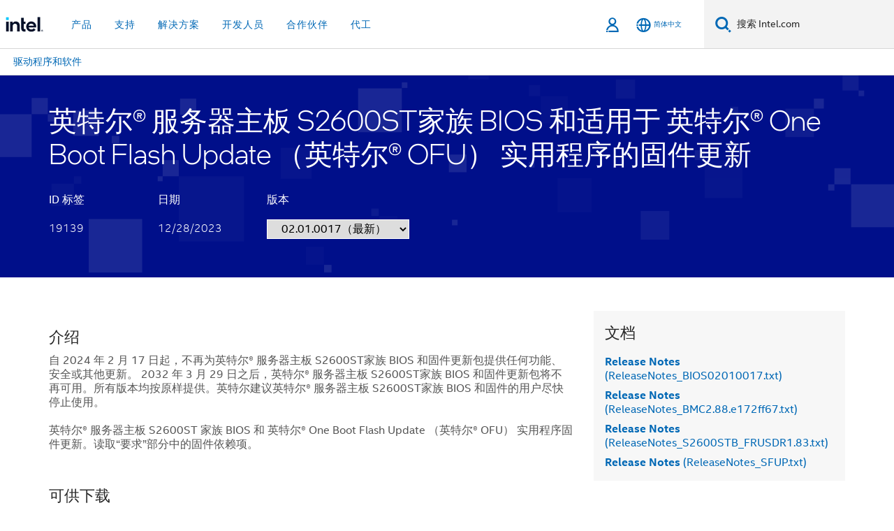

--- FILE ---
content_type: text/html;charset=utf-8
request_url: https://www.intel.cn/content/www/cn/zh/download/19139/intel-server-board-s2600st-family-bios-and-firmware-update-for-intel-one-boot-flash-update-intel-ofu-utility.html
body_size: 28073
content:














<!doctype html>

<html class="rwd geo-override no-js vis no-rtl headerfooter-menu3 " lang="zh">
















<head>
    <meta charset="UTF-8"/>
    






    <title>英特尔® 服务器主板 S2600ST家族 BIOS 和适用于 英特尔® One Boot Flash Update （英特尔® OFU） 实用程序的固件更新</title>
    






<link rel="preconnect" href="//starget.intel.cn/">
<link rel="dns-prefetch" href="//starget.intel.cn/">
<link rel="preconnect" href="//elqtrk.intel.cn/">
<link rel="dns-prefetch" href="//elqtrk.intel.cn/">
<link rel="preconnect" href="//www91.intel.cn/">
<link rel="dns-prefetch" href="//www91.intel.cn/">




    <link rel="preload" href="/content/dam/www/global/wap/performance-config.js" as="script" type="text/javascript">
    <script type="text/javascript" src='/content/dam/www/global/wap/performance-config.js'></script>
    <link rel="preload" href="/etc.clientlibs/settings/wcm/designs/ver/250715/intel/global/targetDataCookie.min.js" as="script" type="text/javascript">
    <script src="/etc.clientlibs/settings/wcm/designs/ver/250715/intel/global/targetDataCookie.min.js"></script>




<link rel="preload" href="/etc.clientlibs/settings/wcm/designs/ver/250715/intel/us/en/Fonts/resources/intelone-display-light.woff2" as="font" type="font/woff2" crossorigin="true">
<link rel="preload" href="/etc.clientlibs/settings/wcm/designs/ver/250715/intel/us/en/Fonts/resources/intelone-display-regular.woff2" as="font" type="font/woff2" crossorigin="true">
<link rel="preload" href="/etc.clientlibs/settings/wcm/designs/ver/250715/intel/us/en/Fonts/resources/intel-clear-latin.woff2" as="font" type="font/woff2" crossorigin="true">

<link rel="preload" href="/content/dam/logos/intel-header-logo.svg" as="image">
<link rel="preload" href="/etc.clientlibs/settings/wcm/designs/ver/250715/intel/clientlibs/pages/intc-core.min.css" as="style">
<link rel="preload" href="/etc.clientlibs/settings/wcm/designs/ver/250715/intel/clientlibs/pages/nav.min.css" as="style" type="text/css">
<link rel="preload" href="/etc.clientlibs/settings/wcm/designs/ver/250715/intel/clientlibs/pages/secondaryNav.min.css" as="style" type="text/css">
<link rel="preload" href="/etc.clientlibs/settings/wcm/designs/ver/250715/intel/clientlibs/pages/intc-core.min.js" as="script">
<link rel="preload" href="/etc.clientlibs/settings/wcm/designs/ver/250715/intel/clientlibs/pages/site-global-icons/resources/font/site-global-icons.woff2?14825464" as="font" type="font/woff2" crossorigin="true">
    










<meta http-equiv="X-UA-Compatible" content="IE=Edge"/>
<!--[if lte IE 9]>
<meta http-equiv="X-UA-Compatible" content="IE=9"/>
<![endif]-->

    
    <meta name="twitter:card" content="summary"/>
    

    

    

    
    <meta name="language" content="zh"/>
    

    
    <meta name="location" content="cn"/>
    

    

    
    <meta name="X-Server" content="INTE-80"/>
    

    
    <meta name="twitter:image" content="https://www.intel.com/content/dam/logos/logo-energyblue-1x1.png"/>
    


    
    <meta property="og:image" content="https://www.intel.com/etc.clientlibs/settings/wcm/designs/intel/us/en/images/resources/printlogo.png"/>
    

    
    <meta property="og:type" content="company"/>
    

    
    <meta property="og:site_name" content="Intel"/>
    

    

    
    <meta property="fb:admins" content="255508181297196"/>
    

    

    

    <meta http-equiv="content-type" content="text/html; charset=utf-8"/>

    
    <meta name="emtcontenttype" content="Content Type|Software, Drivers and Utilities|Software Downloads;"/>
    

    
    <meta name="contentpath" content="/content/www/cn/zh/download-center/download-placeholder"/>
    

    
    <meta name="authoreddate" content=""/>
    

    
    <meta name="software" content="Software;"/>
    

    
    <meta name="localecode" content="zh_CN"/>
    

    
    <meta name="reimaginetoplevelcategory" content="Audience|All Audiences;"/>
    

    
    <meta name="mime" content="text/html"/>
    

    
    <meta name="format" content="dcdetail"/>
    

    
    <meta name="localizedtagname" content="Software Downloads"/>
    

    
    <meta name="excludefromviews" content="false"/>
    

    
    <meta name="taxonomy" content="Software;etm-d9f195218b9845539fdf566a9a576df3;"/>
    

    

    
    <meta name="menu" content=""/>
    

    
    <meta name="reimaginefilters" content="Software;"/>
    

    
    <meta name="generic1" content="false"/>
    

    
    <meta name="emtaudience" content="Audience|All Audiences;"/>
    

    
    <meta name="intelkeywords" content="下载中心,Download Center"/>
    

    

    
    <meta name="thumbnailurl" content=""/>
    



    
    <meta name="description" content="自 2024 年 2 月 17 日起，不再为英特尔® 服务器主板 S2600ST家族 BIOS 和固件更新包提供任何功能、安全或其他更新。 2032 年 3 月 29 日之后，英特尔® 服务器主板 S2600ST家族 BIOS 和固件更新包将不再可用。所有版本均按原样提供。英特尔建议英特尔® 服务器主板 S2600ST家族 BIOS 和固件的用户尽快停止使用。

英特尔® 服务器主板 S2600ST 家族 BIOS 和 英特尔® One Boot Flash Update （英特尔® OFU） 实用程序固件更新。读取“要求”部分中的固件依赖项。"/>
    <meta name="robots" content="follow,index,noarchive"/>

    <meta property="og:title" content="英特尔® 服务器主板 S2600ST家族 BIOS 和适用于 英特尔® One Boot Flash Update （英特尔® OFU） 实用程序的固件更新"/>
    <meta property="og:url" content="https://www.intel.cn/content/www/cn/zh/download/19139/intel-server-board-s2600st-family-bios-and-firmware-update-for-intel-one-boot-flash-update-intel-ofu-utility.html"/>
    <meta property="og:description" content="自 2024 年 2 月 17 日起，不再为英特尔® 服务器主板 S2600ST家族 BIOS 和固件更新包提供任何功能、安全或其他更新。 2032 年 3 月 29 日之后，英特尔® 服务器主板 S2600ST家族 BIOS 和固件更新包将不再可用。所有版本均按原样提供。英特尔建议英特尔® 服务器主板 S2600ST家族 BIOS 和固件的用户尽快停止使用。

英特尔® 服务器主板 S2600ST 家族 BIOS 和 英特尔® One Boot Flash Update （英特尔® OFU） 实用程序固件更新。读取“要求”部分中的固件依赖项。"/>

    <meta name="title" content="英特尔® 服务器主板 S2600ST家族 BIOS 和适用于 英特尔® One Boot Flash Update （英特尔® OFU） 实用程序的固件更新"/>
    <meta name="lastModifieddate" content="12/28/2023 00:00:00"/>
    <meta name="DownloadType" content="BIOS"/>
    <meta name="DownloadVersion" content="02.01.0017"/>
    
    <meta name="RelatedProductIds" content="192614,192612,124481,124477"/>
    <meta name="RelatedProductCollectionIds" content="93168,32928,1201"/>
    <meta name="LastUpdate" content="12/28/2023 00:00:00"/>
    

    <link rel="canonical" href="https://www.intel.cn/content/www/cn/zh/download/19139/intel-server-board-s2600st-family-bios-and-firmware-update-for-intel-one-boot-flash-update-intel-ofu-utility.html"/>

    <script type="application/ld+json">
        {
            "@context": "https://schema.org/",
            "@type": "WebPage",
            "name": "英特尔® 服务器主板 S2600ST家族 BIOS 和适用于 英特尔® One Boot Flash Update （英特尔® OFU） 实用程序的固件更新",
            "speakable":
            {
                "@type": "SpeakableSpecification",
                "xpath": [
                    "/html/head/title",
                    "/html/head/meta[@name='description']/@content"
                ]
            },
            "url": "https://www.intel.cn/content/www/cn/zh/download/19139/intel-server-board-s2600st-family-bios-and-firmware-update-for-intel-one-boot-flash-update-intel-ofu-utility.html"
        }
    </script>
<link rel="alternate" hreflang="id-id" href="https://www.intel.co.id/content/www/id/id/download/19139/intel-server-board-s2600st-family-bios-and-firmware-update-for-intel-one-boot-flash-update-intel-ofu-utility.html"/>
            <link rel="alternate" hreflang="de-de" href="https://www.intel.de/content/www/de/de/download/19139/intel-server-board-s2600st-family-bios-and-firmware-update-for-intel-one-boot-flash-update-intel-ofu-utility.html"/>
            <link rel="alternate" hreflang="en-us" href="https://www.intel.com/content/www/us/en/download/19139/intel-server-board-s2600st-family-bios-and-firmware-update-for-intel-one-boot-flash-update-intel-ofu-utility.html"/>
            <link rel="alternate" hreflang="x-default" href="https://www.intel.com/content/www/us/en/download/19139/intel-server-board-s2600st-family-bios-and-firmware-update-for-intel-one-boot-flash-update-intel-ofu-utility.html"/>
                <link rel="alternate" hreflang="es-xl" href="https://www.intel.la/content/www/xl/es/download/19139/intel-server-board-s2600st-family-bios-and-firmware-update-for-intel-one-boot-flash-update-intel-ofu-utility.html"/>
            <link rel="alternate" hreflang="fr-fr" href="https://www.intel.fr/content/www/fr/fr/download/19139/intel-server-board-s2600st-family-bios-and-firmware-update-for-intel-one-boot-flash-update-intel-ofu-utility.html"/>
            <link rel="alternate" hreflang="pt-br" href="https://www.intel.com.br/content/www/br/pt/download/19139/intel-server-board-s2600st-family-bios-and-firmware-update-for-intel-one-boot-flash-update-intel-ofu-utility.html"/>
            <link rel="alternate" hreflang="vi-vn" href="https://www.intel.vn/content/www/vn/vi/download/19139/intel-server-board-s2600st-family-bios-and-firmware-update-for-intel-one-boot-flash-update-intel-ofu-utility.html"/>
            <link rel="alternate" hreflang="th-th" href="https://www.thailand.intel.com/content/www/th/th/download/19139/intel-server-board-s2600st-family-bios-and-firmware-update-for-intel-one-boot-flash-update-intel-ofu-utility.html"/>
            <link rel="alternate" hreflang="ko-kr" href="https://www.intel.co.kr/content/www/kr/ko/download/19139/intel-server-board-s2600st-family-bios-and-firmware-update-for-intel-one-boot-flash-update-intel-ofu-utility.html"/>
            <link rel="alternate" hreflang="ja-jp" href="https://www.intel.co.jp/content/www/jp/ja/download/19139/intel-server-board-s2600st-family-bios-and-firmware-update-for-intel-one-boot-flash-update-intel-ofu-utility.html"/>
            <link rel="alternate" hreflang="zh-cn" href="https://www.intel.cn/content/www/cn/zh/download-center/download-placeholder.html"/>
            <link rel="alternate" hreflang="zh-tw" href="https://www.intel.com.tw/content/www/tw/zh/download/19139/intel-server-board-s2600st-family-bios-and-firmware-update-for-intel-one-boot-flash-update-intel-ofu-utility.html"/>
            <link rel="alternate" hreflang="de" href="https://www.intel.de/content/www/de/de/download/19139/intel-server-board-s2600st-family-bios-and-firmware-update-for-intel-one-boot-flash-update-intel-ofu-utility.html"/>
    <link rel="alternate" hreflang="vi" href="https://www.intel.vn/content/www/vn/vi/download/19139/intel-server-board-s2600st-family-bios-and-firmware-update-for-intel-one-boot-flash-update-intel-ofu-utility.html"/>
    <link rel="alternate" hreflang="pt" href="https://www.intel.com.br/content/www/br/pt/download/19139/intel-server-board-s2600st-family-bios-and-firmware-update-for-intel-one-boot-flash-update-intel-ofu-utility.html"/>
    <link rel="alternate" hreflang="th" href="https://www.thailand.intel.com/content/www/th/th/download/19139/intel-server-board-s2600st-family-bios-and-firmware-update-for-intel-one-boot-flash-update-intel-ofu-utility.html"/>
    <link rel="alternate" hreflang="ko" href="https://www.intel.co.kr/content/www/kr/ko/download/19139/intel-server-board-s2600st-family-bios-and-firmware-update-for-intel-one-boot-flash-update-intel-ofu-utility.html"/>
    <link rel="alternate" hreflang="ja" href="https://www.intel.co.jp/content/www/jp/ja/download/19139/intel-server-board-s2600st-family-bios-and-firmware-update-for-intel-one-boot-flash-update-intel-ofu-utility.html"/>
    <link rel="alternate" hreflang="en" href="https://www.intel.com/content/www/us/en/download/19139/intel-server-board-s2600st-family-bios-and-firmware-update-for-intel-one-boot-flash-update-intel-ofu-utility.html"/>
    <link rel="alternate" hreflang="id" href="https://www.intel.co.id/content/www/id/id/download/19139/intel-server-board-s2600st-family-bios-and-firmware-update-for-intel-one-boot-flash-update-intel-ofu-utility.html"/>
    <link rel="alternate" hreflang="fr" href="https://www.intel.fr/content/www/fr/fr/download/19139/intel-server-board-s2600st-family-bios-and-firmware-update-for-intel-one-boot-flash-update-intel-ofu-utility.html"/>
    <link rel="alternate" hreflang="es" href="https://www.intel.la/content/www/xl/es/download/19139/intel-server-board-s2600st-family-bios-and-firmware-update-for-intel-one-boot-flash-update-intel-ofu-utility.html"/>
    <link rel="alternate" hreflang="zh" href="https://www.intel.cn/content/www/cn/zh/download/19139/intel-server-board-s2600st-family-bios-and-firmware-update-for-intel-one-boot-flash-update-intel-ofu-utility.html"/>
    <link rel="alternate" hreflang="zh" href="https://www.intel.cn/content/www/cn/zh/download-center/download-placeholder.html"/>
    
    <meta name="viewport" content="width=device-width, initial-scale=1.0">
    





<link rel="icon" type="image/png" sizes="32x32" href="/etc.clientlibs/settings/wcm/designs/intel/default/resources/favicon-32x32.png">
<link rel="icon" type="image/png" sizes="16x16" href="/etc.clientlibs/settings/wcm/designs/intel/default/resources/favicon-16x16.png">
<link rel="shortcut icon" href="/etc.clientlibs/settings/wcm/designs/intel/default/resources/favicon.ico">
    






    

    
        
        
            
                
                
                    <link rel="preload" href="/etc.clientlibs/settings/wcm/designs/ver/250715/intel/externallibs/bootstrap-css.min.css" as="style"><link rel="stylesheet" href="/etc.clientlibs/settings/wcm/designs/ver/250715/intel/externallibs/bootstrap-css.min.css" type="text/css"><link rel="preload" href="/etc.clientlibs/settings/wcm/designs/ver/250715/intel/clientlibs/pages/intc-core.min.css" as="style"><link rel="stylesheet" href="/etc.clientlibs/settings/wcm/designs/ver/250715/intel/clientlibs/pages/intc-core.min.css" type="text/css"><script src="/etc.clientlibs/settings/wcm/designs/ver/250715/intel/externallibs/jquery-standalone-3_6_0.min.js" defer></script><script src="/etc.clientlibs/settings/wcm/designs/ver/250715/intel/us/en/clientlibs/jquery-3_6_0.min.js" defer></script><script src="/etc.clientlibs/settings/wcm/designs/ver/250715/intel/us/en/clientlibs/legacy-libs.min.js" defer></script><script src="/etc.clientlibs/settings/wcm/designs/ver/250715/intel/externallibs/modernizr.min.js" defer></script><script src="/etc.clientlibs/settings/wcm/designs/ver/250715/intel/externallibs/picturefill-js.min.js" defer></script><script src="/etc.clientlibs/settings/wcm/designs/ver/250715/intel/externallibs/handlebars.min.js" defer></script><script src="/etc.clientlibs/settings/wcm/designs/ver/250715/intel/externallibs/html5-js.min.js" defer></script><script src="/etc.clientlibs/settings/wcm/designs/ver/250715/intel/externallibs/jquery-cookie-2_1_3.min.js" defer></script><script src="/etc.clientlibs/settings/wcm/designs/ver/250715/intel/externallibs/detectizr.min.js" defer></script><script src="/etc.clientlibs/settings/wcm/designs/ver/250715/intel/externallibs/jquery.matchHeight.min.js" defer></script><script src="/etc.clientlibs/settings/wcm/designs/ver/250715/intel/externallibs/bootstrap-js.min.js" defer></script><script src="/etc.clientlibs/settings/wcm/designs/ver/250715/intel/externallibs/bootstrap-affix.min.js" defer></script><script src="/etc.clientlibs/settings/wcm/designs/ver/250715/intel/externallibs/moment.locales.min.js" defer></script><script src="/etc.clientlibs/settings/wcm/designs/ver/250715/intel/externallibs/scrollToPlugin.min.js" defer></script><script src="/etc.clientlibs/settings/wcm/designs/ver/250715/intel/externallibs/slick-js.min.js" defer></script><script src="/etc.clientlibs/settings/wcm/designs/ver/250715/intel/externallibs/jquery.scrollTo.min.js" defer></script><script src="/etc.clientlibs/settings/wcm/designs/ver/250715/intel/externallibs/fastclick.min.js" defer></script><script src="/etc.clientlibs/settings/wcm/designs/ver/250715/intel/externallibs/jquery.resize.min.js" defer></script><script src="/etc.clientlibs/settings/wcm/designs/ver/250715/intel/externallibs/jquery.touchswipe.min.js" defer></script><script src="/etc.clientlibs/settings/wcm/designs/ver/250715/intel/externallibs/overthrow-detect.min.js" defer></script><script src="/etc.clientlibs/settings/wcm/designs/ver/250715/intel/externallibs/overthrow-polyfill.min.js" defer></script><script src="/etc.clientlibs/settings/wcm/designs/ver/250715/intel/externallibs/overthrow-init.min.js" defer></script><script src="/etc.clientlibs/settings/wcm/designs/ver/250715/intel/externallibs/jquery-ezmark.min.js" defer></script><script src="/etc.clientlibs/settings/wcm/designs/ver/250715/intel/externallibs/owl.carousel.min.js" defer></script><script src="/etc.clientlibs/settings/wcm/designs/ver/250715/intel/externallibs/polyfills.min.js" defer></script><script src="/etc.clientlibs/settings/wcm/designs/ver/250715/intel/externallibs/purify.min.js" defer></script><script src="/etc.clientlibs/settings/wcm/designs/ver/250715/intel/clientlibs/pages/intc-core.min.js" defer></script>
                
            
        
    

<link rel="stylesheet" type="text/css" href="/etc.clientlibs/intel/clientlibs/bundles/resources/css/downloadcenter.components.content.dcPageBanner.style.657ed4fd.bundle.css"/><link rel="stylesheet" type="text/css" href="/etc.clientlibs/intel/clientlibs/bundles/resources/css/commons.components.content.gNotification.style.e2203c17.bundle.css"/><link rel="stylesheet" type="text/css" href="/etc.clientlibs/intel/clientlibs/bundles/resources/css/downloadcenter.components.content.dcPageContainer.style.bd853f57.bundle.css"/><link rel="stylesheet" type="text/css" href="/etc.clientlibs/intel/clientlibs/bundles/resources/css/downloadcenter.components.content.dcPageShortDescription.style.afcf1ac1.bundle.css"/><link rel="stylesheet" type="text/css" href="/etc.clientlibs/intel/clientlibs/bundles/resources/css/downloadcenter.components.content.dcPageAvailableDownloads.style.e1e1d46f.bundle.css"/><link rel="stylesheet" type="text/css" href="/etc.clientlibs/intel/clientlibs/bundles/resources/css/403.style.fafe4a7d.bundle.css"/><link rel="stylesheet" type="text/css" href="/etc.clientlibs/intel/clientlibs/bundles/resources/css/downloadcenter.components.content.dcPageDetailedDescription.style.3b63f02b.bundle.css"/><link rel="stylesheet" type="text/css" href="/etc.clientlibs/intel/clientlibs/bundles/resources/css/downloadcenter.components.content.dcPageOtherValidProducts.style.d0023e8d.bundle.css"/><link rel="stylesheet" type="text/css" href="/etc.clientlibs/intel/clientlibs/bundles/resources/css/downloadcenter.components.content.dcPageDocumentation.style.4a440752.bundle.css"/></head>



























    





    

<body class="page-is-published global-nav">















<div class="skip-to-main-content">
    <div class="sb-skipLinkWrapper invisible">
        <a href="#primary-content" class="inline-block bg-greenDarkApron color-textWhite text-bold text-noUnderline sb-skipLink visible">跳转至主要内容</a>
    </div>
</div>


    <script>var isTargetEnabled =false;</script>
    
    
        















    
    
        
        
        
        
        
        
        
    




    
    
        
    




    
    
    
    
    
        
    


    
    
        
    


    
    
        
    

<script type="text/javascript">
    var cq_tms = {
        wa_emtcontenttype: "emtcontenttype:softwareordriver/software",
        wa_rsoftware: "rsoftware",
        
        wa_industry_type: "",
        wa_subject: "",
        wa_emt_org: "",
        wa_emt_intel: "",
        wa_programidentifier: "none",
        wa_location: "cn",
        wa_language: "zh",
        wa_english_title: "download\u002Dplaceholder",
        wa_content_type: "software",
        wa_intel_platform: "",
        wa_applications: "",
        wa_local: "zh_CN",
        wa_intel_technology: "",
        wa_system_type: "",
        wa_product_name: "",
        wa_audience: "",
        wa_life_cycle: "",
        wa_cq_url: "/content/www/cn/zh/download-center/download-placeholder.html",
        wa_page_type_micro: "mf-dcdetail",
        wa_env: "prd",
        wa_cq_pub_env: "publish",
        wa_transl_status: "2",
        wa_product_id: "",
        wa_software: "",
        wa_reference_design: "",
        wa_codename: "",
        wa_created_date: "1627483929561",
        wa_modified_date: "1705432474888",
        wa_off_time: "1924992000000",
        wa_ownedby: "",
        wa_managedby: "",
        wa_idz_nid : "",
        wa_event_type: "",
        wa_idz_custom_tags: "",
        wa_programming_language: "",
        wa_skill_level: "",
        wa_solution: "",
        wa_product_formFactor: "",
        wa_operating_system: "",
        wa_marketing_products: "",
        wa_ssg_third_party_prod_sys_sol: "",
        wa_upeNamespace: "",
        wa_doc_id:"",
        wa_doc_version:"",
        wa_doc_publishdate:"",
        eloqua_disabled:"false",
        
        
        
        wa_uam_primary_id: "812411",
        
        wa_uam_secondary_id: "19139",

        wa_uam_primary_src: "packages",
        
        wa_uam_secondary_src: "group",
        
        wa_secondary_content_type: ""
        
        
    };

    
    
    
    
    
    cq_tms.wa_tms_sync_load = "async";
    
    
    
</script>

















<script src="/etc.clientlibs/settings/wcm/designs/ver/250715/intel/clientlibs/virtual-assistant-services.min.js"></script>
<script type="text/javascript">
    var chatContextObj = {};
    chatContextObj["locale"] = 'zh-CN';
    chatContextObj["app"] = 'Sales';
    chatContextObj["supportProductMap"] = 'NA';
</script>

<script type="text/javascript">
    var chatConfigObj = {};
    var cq_tms = cq_tms || {};
    chatConfigObj["virtualAssistantName"] = '';
    chatConfigObj["virtualAssistantUid"] = '';
    chatConfigObj["virtualAssistantDomain"] = 'https://c0.avaamo.com';
    if (chatConfigObj["virtualAssistantName"] !== '') {
        cq_tms.wa_avaamo_project = "Avaamo-" + chatConfigObj.virtualAssistantName.replaceAll("Virtual Assistant", "").trim();
    }
</script>
<script src="/etc.clientlibs/settings/wcm/designs/ver/250715/intel/externallibs/purify.min.js" defer></script><script src="/etc.clientlibs/settings/wcm/designs/ver/250715/intel/clientlibs/virtual-assistant.min.js" defer></script>





    <script type="text/javascript" src="/content/dam/www/global/wap/main/wap.js" async></script>


    

<div class="promo-banner-content"></div>

























<script>
    var isLoggedin = (document.cookie.indexOf('IGHFLoggedIn') != -1);
    var currentURL = window.location.href;
    if (currentURL.startsWith("https://isvc--isvcqa24.sandbox.my.site.com")) {
        isLoggedin = true;
        if (currentURL.includes("/onlinecasemgmt/warrantyinfo")) {
            isLoggedin = false;
        }
    }
</script>





    
        <div class="global">





















<link rel="stylesheet" href="/etc.clientlibs/settings/wcm/designs/ver/250715/intel/clientlibs/pages/nav.min.css" type="text/css">
<link rel="stylesheet" href="/etc.clientlibs/settings/wcm/designs/ver/250715/intel/clientlibs/pages/secondaryNav.min.css" type="text/css">












    
    
        
    



    
    
        <div class="global-nav-redesign global component" data-component="global-nav-redesign" data-component-id="1">
            <header role="banner">
                <nav class="intel-navbar advanced-search" role="navigation" aria-label="主导航" data-igm="">
                    <!-- Brand and toggle get grouped for better mobile display -->
                    <div class="navbar-wraper">

                        <div class="navbar-logo">
                            <a href="/content/www/cn/zh/homepage.html" alt="Intel homepage" class="intel-logo-rebrand">
                                    
                                <img src="/content/dam/logos/intel-header-logo.svg" height="300" width="118" alt="英特尔标志 - 返回主页">
                            </a>
                        </div>

                        <div class="navbar-left">
                            <!-- mobile: menu toggle, sign in -->
                            <div class="d-block d-sm-none">
                                <button type="button"
                                        data-wap="{&quot;linktype&quot;:&quot;level1&quot;}"
                                        class="mega-hamburger nav-link-icon nav-link-icon-toggle collapsed"
                                        data-bs-target="#primary-nav" aria-expanded="false" aria-controls="primary-nav"
                                        data-mega-control="hamburger">
                                    <span class="visually-hidden">切换导航</span>
                                    <span class="fa-intel-menu icon-toggle-off"></span>
                                    <span class="fa-cancel-thin icon-toggle-on"></span>
                                </button>
                            </div>

                            <!-- START DYNAMIC NAVIGATION MENEU -->
                            <div class="collapse mega-menu-collapse" id="primary-nav">
                                <div class="mega-menu-wrap">
                                    <ol class="mega-navbar unique-container-global-nav-items">
                                        <!-- Start: Primary Nav Items -->

                                    </ol>
                                </div>
                            </div>
                        </div>

                        <!-- START MOBLE TOGGLE buttons -->
                        <div class="navbar-right">


                            <!-- START: NON-signed in panel -->
                            <span id="not-logged-in-scenario" class="d-none">

    <button type="button" title="登录"
                 class="nav-link-icon nav-link-icon-toggle collapsed"
                 data-wap="{&quot;linktype&quot;:&quot;level1&quot;}"
                 aria-expanded="false" aria-controls="panel-signin"
                 onclick="intel.mytools.unifiedLogin();"
                 data-mega-control="signin">
            <span class="visually-hidden">登录</span>
            <span class="fa-intel-user-o icon-toggle-off"></span>
            <span class="fa-intel-user icon-toggle-on"></span>
        </button>
        </span>

<script>
    var intel = intel || {};
    intel.signinsimplifyConfig = {
        authorizationUrl: '/content/dam/intel/authorization/authorization.html',
        locale: '',
        messages: {
            InvalidCredential: '\u60A8\u8F93\u5165\u7684\u7528\u6237\u540D\u6216\u5BC6\u7801\u65E0\u6548\u3002',
            InvalidField: '\u60A8\u8F93\u5165\u7684\u7528\u6237\u540D\u6216\u5BC6\u7801\u65E0\u6548\u3002',
            AccountDisabled: '\u51FA\u4E8E\u5B89\u5168\u8003\u8651\uFF0C\u60A8\u7684\u5E10\u6237\u5DF2\u88AB\u7981\u7528\u3002\u82E5\u8981\u83B7\u5F97\u5E2E\u52A9\uFF0C<a href=\"#\" class=\"contactLink new-tab-link\" target=\"_blank\" rel=\"noopener noreferrer\">\u8BF7\u8054\u7CFB\u6211\u4EEC<\/a>\u3002',
            AccountLocked: '\u60A8\u7684\u8D26\u6237\u5DF2\u88AB\u9501\u5B9A\u3002\u82E5\u8981\u83B7\u5F97\u5E2E\u52A9\uFF0C\u8BF7\u53C2\u9605<a href=\"#\" class=\"faqsLink new-tab-link\" target=\"_blank\" rel=\"noopener noreferrer\">\u767B\u5F55\u5E38\u89C1\u95EE\u9898\u89E3\u7B54<\/a>\u3002',
            UserNotFound: '\u60A8\u8F93\u5165\u7684\u7528\u6237\u540D\u6216\u5BC6\u7801\u65E0\u6548\u3002',
            Unknown: '\u53D1\u751F\u610F\u5916\u9519\u8BEF\u3002\u518D\u8BD5\u4E00\u6B21\u3002\u82E5\u8981\u83B7\u5F97\u5E2E\u52A9\uFF0C\u8BF7\u4F7F\u7528\u4E0B\u9762\u7684\u8054\u7CFB\u6216\u652F\u6301\u9009\u9879\u3002',
            PasswordExpired: '\u60A8\u7684\u5BC6\u7801\u5DF2\u8FC7\u671F\u3002\u8BF7\u66F4\u6539\u60A8\u7684\u5BC6\u7801\u3002',
            LoginAssistLink: 'https://signin.intel.com/ContactUs.aspx',
            faqsLink: '/content/www/cn/zh/my-intel/sign-in-help.html'
        },
        nameField: '\u7528\u6237\u540D',
        passField: '\u5BC6\u7801',
        isPopup: true,
        responseHref: 'https://www.intel.com/content/www/cn/zh/download/19139/intel-server-board-s2600st-family-bios-and-firmware-update-for-intel-one-boot-flash-update-intel-ofu-utility.html' + window.location.search + window.location.hash, 
        sslDomainUrl: 'www.intel.com',
        loginUrl: 'https://welcome.intel.com/login.aspx?appid=258&qlogin=true',
        ssoUri: '',
        logoutUrl: 'https://welcome.intel.com/logout.aspx',
        logoutHref: 'https://signin.intel.com/Logout?RedirectURL=https://www.intel.com/content/www/cn/zh/download/19139/intel-server-board-s2600st-family-bios-and-firmware-update-for-intel-one-boot-flash-update-intel-ofu-utility.html',
        logoutIGHFHref: 'https://signin.intel.com/Logout?RedirectURL=',
        loginErrorID: '#login-error',
        usernameID: '#username',
        remembermeId: '#cbRememberMe',
        formID: '#igm-form-signin',
        unameErrorID: '#uname-error',
        passID: '#password',
        passError: '#pwd-error',
        changePasswordUrl: '/content/www/cn/zh/my-intel/change-password.html',
        emailVerificationUrl: '/content/www/cn/zh/my-intel/email-verification.external.html',
        aboutToExpireEmailUrl: '/content/www/cn/zh/my-intel/email-verification.html',
        renewalUrl: '/content/www/cn/zh/secure/technology-provider/forms/renew-technology-provider-membership.html',
        limitedUrl: '/content/www/cn/zh/resellers/limited-status-secondary.html',
        isaPRMDashBoardURL: '/content/www/us/en/secure/partner/solutions-alliance/overview.html',
        itpPRMDashBoardURL: '/content/www/us/en/secure/partner/technology-provider/iot/overview.html',
        itpisaPRMDashBoardURL: '/content/www/us/en/secure/partner/iot-itp-isa/overview.html',
        isaRenewalURL: '/content/www/us/en/secure/partner/forms/solutions-alliance-renewal.html',
        primaryPostLaunchURL: 'https://partner.intel.com/s/post-launch-primary',
        nonPrimaryPostLaunchURL: 'https://partner.intel.com/s/post-launch-non-primary',
        idpUrl: 'https://consumer.intel.com/intelcorpb2c.onmicrosoft.com/B2C_1A_UnifiedLogin_SISU_CML_SAML/generic/login?entityId=www.intel.com',
        headerSignInIdpUrl: 'https://consumer.intel.com/intelcorpb2c.onmicrosoft.com/B2C_1A_UnifiedLogin_SISU_CML_SAML/generic/login?entityId=www.intel.com&ui_locales=zh-hans',
        headerSignOutIdpUrlB2B:'https://login.microsoftonline.com/common/oauth2/v2.0/logout?post_logout_redirect_uri=https://www.intel.com/content/www/cn/zh/download/19139/intel-server-board-s2600st-family-bios-and-firmware-update-for-intel-one-boot-flash-update-intel-ofu-utility.html' + window.location.search + window.location.hash,
        headerSignOutIdpIGHFUrlB2B:'https://login.microsoftonline.com/common/oauth2/v2.0/logout?post_logout_redirect_uri=',
        headerSignOutIdpUrlB2C:'https://consumer.intel.com/intelcorpb2c.onmicrosoft.com/B2C_1A_UNIFIEDLOGIN_SISU_STD_OIDC/oauth2/v2.0/logout?id_token_hint=$TOKEN$%26post_logout_redirect_uri=https://www.intel.com/apps/intel/services/unifiedlogout.json',
        sessionAuthorizeUrlB2C:'https://consumer.intel.com/intelcorpb2c.onmicrosoft.com/B2C_1A_UNIFIEDLOGIN_SISU_STD_OIDC/oauth2/v2.0/authorize?client_id=8b32f2f3-7a32-4902-8821-1df682b7043b%26scope=profile%20offline_access%208b32f2f3-7a32-4902-8821-1df682b7043b%20openid%26response_mode=fragment%26response_type=token%26prompt=none%26redirect_uri=',
        sessionAuthorizeUrlB2B:'https://login.microsoftonline.com/46c98d88-e344-4ed4-8496-4ed7712e255d/oauth2/v2.0/authorize?client_id=cb0ec60b-608b-4e76-9d69-1e5e0afb3456%26scope=openid%20profile%20offline_access%26response_mode=fragment%26response_type=token%26prompt=none%26redirect_uri=',
        sessionInitUrl:'https://www.intel.com/content/www/us/en/secure/my-intel/dashboard.html',
        azureLogin:'true',
        azureLocaleCode:'zh-hans',
        allowedPathRegx:'^(.*intel.com.*$)|^(/content/.*$)',
        signOutTokenGenB2C:'https://consumer.intel.com/intelcorpb2c.onmicrosoft.com/B2C_1A_UNIFIEDLOGIN_SISU_STD_OIDC/oauth2/v2.0/authorize?client_id=8b32f2f3-7a32-4902-8821-1df682b7043b%26scope=profile offline_access+8b32f2f3-7a32-4902-8821-1df682b7043b+openid%26response_type=id_token%26prompt=none%26redirect_uri=',
        validTargetURL:'https://www.intel.com/content/www/cn/zh/download/19139/intel-server-board-s2600st-family-bios-and-firmware-update-for-intel-one-boot-flash-update-intel-ofu-utility.html' + window.location.search + window.location.hash
    };

    
    function clearB2CIFrame(interval, iFrame) {
        clearInterval(interval);
        iFrame.parentNode.removeChild(iFrame);
    }

    function clearIFrame(interval, iFrame) {
        clearInterval(interval);
        iFrame.parentNode.removeChild(iFrame);
    }
    function createB2CIFrame(id, src) {
        var authIFrame = document.createElement("iframe");
        authIFrame.id = "sso-b2c-" + id;
        authIFrame.hidden = "hidden";
        authIFrame.src = src;
        document.body.appendChild(authIFrame);
        return authIFrame;
    }
    function createIFrame(id, src) {
        var authIFrame = document.createElement("iframe");
        authIFrame.id = "sso-" + id;
        authIFrame.hidden = "hidden";
        authIFrame.src = src;
        document.body.appendChild(authIFrame);
        return authIFrame;
    }

    function animateHumanoidIcon() {
    	$("#not-logged-in-scenario").css("cursor", "not-allowed");
    	$("#not-logged-in-scenario button").css("pointer-events", "none");
    	$("#not-logged-in-scenario button span.icon-toggle-off").addClass('iia-beat-fade');
	}

    function resetHumanoidIcon() {
    	$("#not-logged-in-scenario").css("cursor", "");
        $("#not-logged-in-scenario button").css("pointer-events", "");
    	$("#not-logged-in-scenario button span.icon-toggle-off").removeClass('iia-beat-fade');
	}

    function initiateB2CLogoutToken(type) {
        return new Promise(function (resolve, reject) {
            function authIFrameB2CIntervalWrapper(authIFrame) {
                var authIFrameInterval = setInterval(function () {
                    var authIFrameWindow = authIFrame.contentWindow;
                    if (authIFrameWindow) {
                        try {
                            var authIFrameURL = authIFrameWindow.location.href;

                            if (authIFrameURL) {
                                if (authIFrameURL.includes("#id_token=")) {
                                    clearB2CIFrame(authIFrameInterval, authIFrame);
                                    return resolve({
                                        id: authIFrame.id,
                                        msg: "SUCCESS!" + "--" + authIFrame.id,
                                        code: "SUCCESS",
                                        id_token_hint:authIFrameURL.split("#id_token=")[1]
                                    });
                                } else if (authIFrameURL.includes("#error=")) {
                                    clearB2CIFrame(authIFrameInterval, authIFrame);
                                    return reject({
                                        id: authIFrame.id,
                                        msg: "FAILURE!" + "--" + authIFrame.id,
                                        code: "FAILURE",
                                    });
                                } else {
                                    authIFrameAttempts++;
                                    if (
                                        authIFrameAttempts ===
                                        AUTH_IFRAME_MAX_ATTEMPTS
                                    ) {
                                        clearB2CIFrame(authIFrameInterval, authIFrame);
                                        return reject({
                                            id: authIFrame.id,
                                            msg:
                                                "ERROR - MAX (TIMING)!" +
                                                "--" +
                                                authIFrame.id,
                                            code: "ERROR",
                                        });
                                    }
                                }
                            } else {
                                clearB2CIFrame(authIFrameInterval, authIFrame);
                                return reject({
                                    id: authIFrame.id,
                                    msg: "ERROR - URL!" + "--" + authIFrame.id,
                                    code: "ERROR",
                                });
                            }
                        } catch (err) {
                            if (authIFrameAttempts === AUTH_IFRAME_MAX_ATTEMPTS) {
                                clearB2CIFrame(authIFrameInterval, authIFrame);
                                return reject({
                                    id: authIFrame.id,
                                    msg:
                                        "ERROR - MAX (CORS)!" +
                                        "--" +
                                        authIFrame.id,
                                    code: "ERROR",
                                });
                            }
                            authIFrameAttempts++;
                        }
                    } else {
                        clearB2CIFrame(authIFrameInterval, authIFrame);
                        return reject({
                            id: authIFrame.id,
                            msg: "ERROR - DOM!" + "--" + authIFrame.id,
                            code: "ERROR",
                        });
                    }
                }, 500);
            }

            var AUTH_IFRAME_MAX_ATTEMPTS = 80;
            var authIFrameAttempts = 0;

            var currentOrigin = encodeURIComponent(window.location.origin + ((intel.isIGHFCall === false && !/mark.intel.com/.test(window.location.hostname)) ? "/content/www/us/en/homepage.html" : "/"));
            var redirectURI = currentOrigin;

            var matchedSite =
                window.INTELNAV &&
                window.INTELNAV.CIDAAS &&
                window.INTELNAV.CIDAAS.customRedirectSites.find((site) =>
                    site.host.includes(window.location.host)
                );
            if (matchedSite) {
                redirectURI += matchedSite.redirectURI;
            }

            var authURL = decodeURIComponent(intel.signinsimplifyConfig.signOutTokenGenB2C + redirectURI);
            var authIFrame = createB2CIFrame(type, authURL);
            authIFrameB2CIntervalWrapper(authIFrame);
        });
    }

    function initiateAuth(type) {
        return new Promise(function (resolve, reject) {
            function authIFrameIntervalWrapper(authIFrame) {
                let authIFrameInterval = setInterval(function () {
                    let authIFrameWindow = authIFrame.contentWindow;
                    if (authIFrameWindow) {
                        try {
                            let authIFrameURL = authIFrameWindow.location.href;
                            if (authIFrameURL) {
                                if (authIFrameURL.includes("#access_token=")) {
                                    clearIFrame(authIFrameInterval, authIFrame);
                                    return resolve({
                                        id: authIFrame.id,
                                        msg: "SUCCESS!" + "--" + authIFrame.id,
                                        code: "SUCCESS",
                                    });
                                } else if (authIFrameURL.includes("#error=")) {
                                    clearIFrame(authIFrameInterval, authIFrame);
                                    return reject({
                                        id: authIFrame.id,
                                        msg: "FAILURE!" + "--" + authIFrame.id,
                                        code: "FAILURE",
                                    });
                                } else {
                                    authIFrameAttempts++;
                                    if (
                                        authIFrameAttempts ===
                                        AUTH_IFRAME_MAX_ATTEMPTS
                                    ) {
                                        clearIFrame(authIFrameInterval, authIFrame);
                                        return reject({
                                            id: authIFrame.id,
                                            msg:
                                                "ERROR - MAX (TIMING)!" +
                                                "--" +
                                                authIFrame.id,
                                            code: "ERROR",
                                        });
                                    }
                                }
                            } else {
                                clearIFrame(authIFrameInterval, authIFrame);
                                return reject({
                                    id: authIFrame.id,
                                    msg: "ERROR - URL!" + "--" + authIFrame.id,
                                    code: "ERROR",
                                });
                            }
                        } catch (err) {
                            if (authIFrameAttempts === AUTH_IFRAME_MAX_ATTEMPTS) {
                                clearIFrame(authIFrameInterval, authIFrame);
                                return reject({
                                    id: authIFrame.id,
                                    msg:
                                        "ERROR - MAX (CORS)!" +
                                        "--" +
                                        authIFrame.id,
                                    code: "ERROR",
                                });
                            }
                            authIFrameAttempts++;
                        }
                    } else {
                        clearIFrame(authIFrameInterval, authIFrame);
                        return reject({
                            id: authIFrame.id,
                            msg: "ERROR - DOM!" + "--" + authIFrame.id,
                            code: "ERROR",
                        });
                    }
                }, 500);
            }

            var AUTH_IFRAME_MAX_ATTEMPTS = 40;
            var authIFrameAttempts = 0;

            var authURL;
            let tempIsIGHFCall = document.querySelectorAll('#recode50header').length > 0;
            var currentOrigin =  encodeURIComponent(window.location.origin + ((!tempIsIGHFCall && !/mark.intel.com/.test(window.location.hostname)) ? intel.signinsimplifyConfig.authorizationUrl : "/"));
            var redirectURI = currentOrigin;
            var matchedSite =
                window.INTELNAV &&
                window.INTELNAV.CIDAAS &&
                window.INTELNAV.CIDAAS.customRedirectSites.find((site) =>
                    site.host.includes(window.location.host)
                );
            if (matchedSite) {
                redirectURI += matchedSite.redirectURI;
            }

            if (type === "b2c") {
                authURL = decodeURIComponent(
                    intel.signinsimplifyConfig.sessionAuthorizeUrlB2C + redirectURI
                );
            } else {
                authURL = decodeURIComponent(
                    intel.signinsimplifyConfig.sessionAuthorizeUrlB2B + redirectURI
                );
            }

            let authIFrame = createIFrame(type, authURL);
            authIFrameIntervalWrapper(authIFrame);
        });
    }

    function initiateIntelAuth() {
        return new Promise(function (resolve, reject) {
            function authIntelIFrameIntervalWrapper(authIntelIFrame) {
                let authIntelIFrameInterval = setInterval(function () {
                    let authIntelIFrameWindow = authIntelIFrame.contentWindow;
                    if (authIntelIFrameWindow) {
                        try {
                            let authIntelIFrameURL = authIntelIFrameWindow.location.href;

                            if (authIntelIFrameURL) {
                                if (
                                    authIntelIFrameURL.includes(
                                        window.location.href
                                    )
                                ) {
                                    clearIFrame(
                                        authIntelIFrameInterval,
                                        authIntelIFrame
                                    );
                                    return resolve({
                                        id: authIntelIFrame.id,
                                        msg: "SUCCESS!" + "--" + authIntelIFrame.id,
                                        code: "SUCCESS",
                                    });
                                } else {
                                    authIntelIFrameAttempts++;
                                    if (
                                        authIntelIFrameAttempts ===
                                        AUTH_INTEL_IFRAME_MAX_ATTEMPTS
                                    ) {
                                        clearIFrame(
                                            authIntelIFrameInterval,
                                            authIntelIFrame
                                        );
                                        return reject({
                                            id: authIntelIFrame.id,
                                            msg:
                                                "ERROR - MAX (TIMING)!" +
                                                "--" +
                                                authIntelIFrame.id,
                                            code: "ERROR",
                                        });
                                    }
                                }
                            } else {
                                clearIFrame(
                                    authIntelIFrameInterval,
                                    authIntelIFrame
                                );
                                return reject({
                                    id: authIntelIFrame.id,
                                    msg: "ERROR - URL!" + "--" + authIntelIFrame.id,
                                    code: "ERROR",
                                });
                            }
                        } catch (err) {
                            if (
                                authIntelIFrameAttempts ===
                                AUTH_INTEL_IFRAME_MAX_ATTEMPTS
                            ) {
                                clearIFrame(
                                    authIntelIFrameInterval,
                                    authIntelIFrame
                                );
                                return reject({
                                    id: authIntelIFrame.id,
                                    msg:
                                        "ERROR - MAX (CORS)!" +
                                        "--" +
                                        authIntelIFrame.id,
                                    code: "ERROR",
                                });
                            }
                            authIntelIFrameAttempts++;
                        }
                    } else {
                        clearIFrame(authIntelIFrameInterval, authIntelIFrame);
                        return reject({
                            id: authIntelIFrame.id,
                            msg: "ERROR - DOM!" + "--" + authIntelIFrame.id,
                            code: "ERROR",
                        });
                    }
                }, 500);
            }

            let AUTH_INTEL_IFRAME_MAX_ATTEMPTS = 80;
            let authIntelIFrameAttempts = 0;

            let authIntelIFrame = createIFrame(
                "sso-intel-b2c",
                intel.signinsimplifyConfig.sessionInitUrl
            );
            authIntelIFrameIntervalWrapper(authIntelIFrame);
        });
	}

    function getAuthenticationStatus() {
        return new Promise(function (resolve, reject) {
            initiateAuth("b2c")
                .then(function (b2cSuccessRes) {
                    return resolve(b2cSuccessRes);
                })
                .catch(function (b2cFailureRes) {
                    var isB2BSite =
                        window.INTELNAV &&
                        window.INTELNAV.CIDAAS &&
                        window.INTELNAV.CIDAAS.B2BSites.some((site) =>
                            site.includes(window.location.host)
                        );
                    if (isB2BSite) {
                        initiateAuth("b2b")
                            .then(function (b2bSuccessRes) {
                                return resolve(b2bSuccessRes);
                            })
                            .catch(function (b2bFailureRes) {
                                return reject(b2bFailureRes);
                            });
                    } else {
                        return reject(b2cFailureRes);
                    }
                });
        });
    }

    function checkAEMSession(){
        let isSessionExist = false;
        if(!tempIsIGHF){
            $.ajax({
                url: "/libs/apps/intel/myintel/agsroles.json?validateAEMSession=Y",
                async: false,
                success: function (data) {
                    if (data && data["isValidAEMSession"]) {
                        document.cookie = "IGHFLoggedIn=true;domain=.intel.com;path=/";
                        isLoggedin = true;
                        isSessionExist = true;
                    }
                }
            });
        }
        return isSessionExist;
    }

    if (
        !isLoggedin &&
        ((document.domain.indexOf("thailand") == -1 &&
                document.domain.endsWith(".intel.com")) ||
            document.getElementById("recode50header") != null) &&
        navigator != null &&
        navigator.userAgent.indexOf("CloudManagerTest") == -1
    ) {
        var tempIsIGHF = document.getElementById("recode50header");
        if (tempIsIGHF) animateHumanoidIcon();
        getAuthenticationStatus()
            .then(function (res) {
                let isSessionExist = checkAEMSession();
                if(isSessionExist){
                    intel.signinHeaderSimplify.initialize();
                }else {
                    var currentUrl = window.location.href;
                    if (currentUrl.indexOf("service-maintenance-notice") === -1) {
                        if (res.id === "sso-b2c") {
                            var cookiename = "IGHFtarget";
                        var samlcookieValue =
                            cookiename +
                            "=" +
                            encodeURIComponent(currentUrl) +
                            ";secure;path=/;domain=.intel.com";
                        document.cookie = samlcookieValue;
                        if (intel.isIGHFCall) {
                            initiateIntelAuth().then(() => {
                                isLoggedin = true;
                                intel.signinHeaderSimplify.initialize();
                            }).catch(() => {
                                window.location.href = intel.signinsimplifyConfig.sessionInitUrl;
                            });
                        } else {
                            window.location.href = intel.signinsimplifyConfig.sessionInitUrl;
                        }
                    } else {
                        document.cookie = "IGHFLoggedIn=true;domain=.intel.com;path=/";
                        if (intel.isIGHFCall) {
                            isLoggedin = true;
                            intel.signinHeaderSimplify.initialize();
                        } else {
                            window.location.reload();
                        }
                    }
                }
                }
            })
            .catch(()=>{
				if (tempIsIGHF) resetHumanoidIcon();
            });
    }

    </script>
                            

















































<script id="myinteldrpdown-template" type="text/x-handlebars-template">
    <section class="myintel-tools-content" role="region"
             aria-label="我的英特尔">
        
        <div class="card-header force-background solid brand-very-dark-gray my-intel-menu">
            <button type="button" class="icon close float-end" data-igm-search-toggle="" aria-label="关闭"
                    tabindex="0" data-wap="" data-wap_ref="myintel-navmenu-closing">
                <span></span>
            </button>
            <ul class="nav nav-tabs component">
                
                    
                    
                        
                    
                    
                    
                    
                
                <li role="presentation" class="active" data-step='1'  data-title='“我的英特尔”仪表板和“我的工具”'  data-intro='<p>单击此处可从任意 Intel.com 页面访问“我的英特尔”仪表板。您还可以从此处访问您的“订阅”页面和个性化工具列表。</p>'>
                    <a href="#my-intel" role="tab" tabindex="0">我的英特尔<span
                            class="fa fa-user"></span></a>
                </li>
            </ul>
        </div>
        

        <div class="my-intel-panel-body tab-content">
            
            <div role="tabpanel" class="tab-pane fade show active" id="my-intel">
                <ul class="myintel-links">
                    {{#each myintelpagelinks}}
                    <li data-agsrole="{{{agsrole}}}"
                        data-blacklistedagsrole="{{{blacklistedagsgroupname}}}"
                        data-isinternal="{{{displayOnlyInternal}}}"
                        data-isexternal="{{{displayOnlyExternal}}}"
                        class="{{{class}}}">
                        <a target="{{{target}}}"
                           href="{{{href}}}" tabindex="0">{{{label}}}</a>
                    </li>
                    {{/each}}
                </ul>
                <div class="tools-pane component" data-component="myintel-tools" data-component-id="1">
                    <h5 class="my-intel-tools">我的工具</h5>
                    
                    <ul class="myintel-links">
                        {{#each mytoollinks}}
                        <li class="myintellink"
                            data-isinternal="{{{displayOnlyInternal}}}"
                            data-isexternal="{{{displayOnlyExternal}}}">
                            <h3 style="display:none;">{{{agsgroupname}}}</h3>
                            <h4 style="display:none;">{{{blacklistedagsgroupname}}}</h4>
                            <a tabindex="0" href="{{{linkurl}}}" target="_blank" rel="noopener noreferrer" title="">{{{linktext}}}</a>
                            {{#if tooltip}}
                            <a class="fa fa-help-circled" tabindex="0" data-bs-toggle="tooltip" data-html="true"
                                  data-title="{{tooltip}}" data-placement="bottom" data-wap_ref="tooltip:{{{linktext}}}"><span class="visually-hidden">{{tooltip}}</span></a>
                            {{/if}}
                        </li>
                        {{/each}}
                    </ul>
                </div>
            </div>
            
        </div>
    </section>
</script>


<span id="logged-in-scenario" class="d-none">

<button type="button" title="我的英特尔"
        data-wap="{&quot;linktype&quot;:&quot;level1&quot;}"
        class="nav-link-icon nav-link-icon-toggle collapsed" data-bs-target="#panel-signedin" aria-expanded="false"
        aria-controls="panel-signedin" data-mega-control="signedin">
    <span class="visually-hidden">我的英特尔</span>
    <span class="fa-intel-user-checked-o icon-toggle-off"></span>
    <span class="fa-intel-user-checked icon-toggle-on"></span>
</button>

<div class="mega-panel panel-layout-signed-in collapse" id="panel-signedin">
    <div class="mega-panel-wrap">
        <div class="mega-panel-body">
            <div class="panel-content flex-content-wrap">

                <!-- MyIntel Section -->
                <!-- -------------------------------------------------------------- -->
                <div class="panel-item d-none" id="myIntelPageLinks">
                    <a id="myIntelPageLinksHeader" class="nav-l3 has-border has-link"></a> <!-- {{#if heading.onState}} selected{{/if}} {{#if heading.onStateParent}} selected-parent{{/if}} -->
                    <div class="panel-item-content">
                        <ul id="myIntelPageLinksItemList" class="panel-links nav-l4-list list-unstyled">

                        </ul>
                    </div>
                </div>

                <!-- My Tools Section -->
                <!-- -------------------------------------------------------------- -->
                <div class="panel-item col-span-2" id="myIntelTools">
                    
                    <div class="nav-l3">
                        我的工具
                    </div>

                    <div class="panel-item-content">
                        <!--
                            Note: right now this panel (myTools) has only one column/ul
                            if more columns are needed, remove below's 'w-auto' class
                        -->
                        <ul class="panel-links nav-l4-list list-unstyled w-auto" id="mytools-ul">

                            <!-- this 'li' will be used as the template to populate this section from the js -->
                            <li class="d-none">
                                <a class="nav-l4"></a>

                                <button class="btn-tooltip-trigger d-none" data-bs-toggle="tooltip" data-placement="bottom"
                                        title="">
                                    <span>?</span>
                                </button>
                            </li>
                        </ul>
                    </div>
                </div>

            </div>

            <div class="item-actions">
               <button type="button" class="btn btn-primary"
                       data-sso-uri=''
                       data-logout-uri="" data-wap="{&quot;linktype&quot;:&quot;logout&quot;}"
                       onclick="intel.signinsimplify.signOut()">注销</button>
            </div>
        </div>
    </div>
</div>


</span>

                            
















    


<button type="button" title="Language Selector"
        data-wap="{&quot;linktype&quot;:&quot;level1&quot;}"
        class="nav-link-icon nav-link-icon-toggle collapsed"
        data-bs-target="#panel-language-selector" aria-label="简体中文"
        aria-expanded="false" aria-controls="panel-language-selector"
        data-mega-control="language-selector">
    <span class="fa-intel-globe-o icon-toggle-off"></span>
    <span class="fa-intel-globe icon-toggle-on"></span>
    <span class="nav-link-icon-label">简体中文</span>
</button>

<div class="mega-panel panel-layout-language collapse" id="panel-language-selector"
     aria-expanded="false" aria-selected="false">
    <div class="mega-panel-wrap">
        <div class="mega-panel-body">
            <div class="mega-panel-heading">
                <h2 class="nav-l2">
                    
                        
                            选择您的语言
                        
                        
                    
                </h2>
            </div>
            <div class="panel-content flex-content-wrap">
                
                    <div class="panel-item">
                        <!-- region.countryName is actually region name -->
                        
                        <ul class="list-unstyled panel-links nav-l4-list">
                            
                                
                                
                                
                                    <li class="lang-option">
                                
                                
                                    
                                        
                                    
                                    
                                
                                    <a class="nav-l4" data-locale="id_id" href="https://www.intel.co.id/content/www/id/id/download/19139/intel-server-board-s2600st-family-bios-and-firmware-update-for-intel-one-boot-flash-update-intel-ofu-utility.html">
                                            Bahasa Indonesia
                                    </a>
                                </li>
                            
                                
                                
                                
                                    <li class="lang-option">
                                
                                
                                    
                                        
                                    
                                    
                                
                                    <a class="nav-l4" data-locale="de_de" href="https://www.intel.de/content/www/de/de/download/19139/intel-server-board-s2600st-family-bios-and-firmware-update-for-intel-one-boot-flash-update-intel-ofu-utility.html">
                                            Deutsch
                                    </a>
                                </li>
                            
                                
                                
                                
                                    <li class="lang-option">
                                
                                
                                    
                                        
                                    
                                    
                                
                                    <a class="nav-l4" data-locale="en_us" href="https://www.intel.com/content/www/us/en/download/19139/intel-server-board-s2600st-family-bios-and-firmware-update-for-intel-one-boot-flash-update-intel-ofu-utility.html">
                                            English
                                    </a>
                                </li>
                            
                                
                                
                                
                                    <li class="lang-option">
                                
                                
                                    
                                        
                                    
                                    
                                
                                    <a class="nav-l4" data-locale="es_xl" href="https://www.intel.la/content/www/xl/es/download/19139/intel-server-board-s2600st-family-bios-and-firmware-update-for-intel-one-boot-flash-update-intel-ofu-utility.html">
                                            Español
                                    </a>
                                </li>
                            
                                
                                
                                
                                    <li class="lang-option">
                                
                                
                                    
                                        
                                    
                                    
                                
                                    <a class="nav-l4" data-locale="fr_fr" href="https://www.intel.fr/content/www/fr/fr/download/19139/intel-server-board-s2600st-family-bios-and-firmware-update-for-intel-one-boot-flash-update-intel-ofu-utility.html">
                                            Français
                                    </a>
                                </li>
                            
                                
                                
                                
                                    <li class="lang-option">
                                
                                
                                    
                                        
                                    
                                    
                                
                                    <a class="nav-l4" data-locale="pt_br" href="https://www.intel.com.br/content/www/br/pt/download/19139/intel-server-board-s2600st-family-bios-and-firmware-update-for-intel-one-boot-flash-update-intel-ofu-utility.html">
                                            Português
                                    </a>
                                </li>
                            
                        </ul>
                    </div>
                
                    <div class="panel-item">
                        <!-- region.countryName is actually region name -->
                        
                        <ul class="list-unstyled panel-links nav-l4-list">
                            
                                
                                
                                
                                    <li class="lang-option">
                                
                                
                                    
                                        
                                    
                                    
                                
                                    <a class="nav-l4" data-locale="vi_vn" href="https://www.intel.vn/content/www/vn/vi/download/19139/intel-server-board-s2600st-family-bios-and-firmware-update-for-intel-one-boot-flash-update-intel-ofu-utility.html">
                                            Tiếng Việt
                                    </a>
                                </li>
                            
                                
                                
                                
                                    <li class="lang-option">
                                
                                
                                    
                                        
                                    
                                    
                                
                                    <a class="nav-l4" data-locale="th_th" href="https://www.thailand.intel.com/content/www/th/th/download/19139/intel-server-board-s2600st-family-bios-and-firmware-update-for-intel-one-boot-flash-update-intel-ofu-utility.html">
                                            ไทย
                                    </a>
                                </li>
                            
                                
                                
                                
                                    <li class="lang-option">
                                
                                
                                    
                                        
                                    
                                    
                                
                                    <a class="nav-l4" data-locale="ko_kr" href="https://www.intel.co.kr/content/www/kr/ko/download/19139/intel-server-board-s2600st-family-bios-and-firmware-update-for-intel-one-boot-flash-update-intel-ofu-utility.html">
                                            한국어
                                    </a>
                                </li>
                            
                                
                                
                                
                                    <li class="lang-option">
                                
                                
                                    
                                        
                                    
                                    
                                
                                    <a class="nav-l4" data-locale="ja_jp" href="https://www.intel.co.jp/content/www/jp/ja/download/19139/intel-server-board-s2600st-family-bios-and-firmware-update-for-intel-one-boot-flash-update-intel-ofu-utility.html">
                                            日本語
                                    </a>
                                </li>
                            
                                
                                
                                    <li class="selected lang-option">
                                
                                
                                
                                    
                                        
                                    
                                    
                                
                                    <a class="nav-l4" data-locale="zh_cn" href="https://www.intel.cn/content/www/cn/zh/download/19139/intel-server-board-s2600st-family-bios-and-firmware-update-for-intel-one-boot-flash-update-intel-ofu-utility.html">
                                            简体中文
                                    </a>
                                </li>
                            
                                
                                
                                
                                    <li class="lang-option">
                                
                                
                                    
                                        
                                    
                                    
                                
                                    <a class="nav-l4" data-locale="zh_tw" href="https://www.intel.com.tw/content/www/tw/zh/download/19139/intel-server-board-s2600st-family-bios-and-firmware-update-for-intel-one-boot-flash-update-intel-ofu-utility.html">
                                            繁體中文
                                    </a>
                                </li>
                            
                        </ul>
                    </div>
                
            </div>
        </div>
    </div>
</div>
<script type="text/javascript">
    var newLangSelector = true;
</script>

                            <!-- END: NON-sign in panel -->
                            

























    

    



    








    



















    
    
    
        
    


    <button type="button" title="Search intel.com" class="nav-link-icon toggle-search collapsed"
            data-bs-target="#simplify-search" aria-expanded="false"
            aria-controls="simplify-search" data-mega-control="global-search">
        <span class="visually-hidden">切换搜索</span>
        <span class="fa-global-search"></span>
    </button>
    <div class="mega-panel mega-search-panel collapse" id="simplify-search"
         document-height="true">
        <div class="mega-panel-wrap">
            <div class="mega-panel-body">
                <div class="panel-content">
                    <div class="search-component search-component"
                         data-igm-search-content="">
                        <form class="mega-search-form search item" data-igm-search-control="" name="hpsform-new" id="hpsform-new" action="/content/www/cn/zh/search.html" role="search" onsubmit="return inputSearch()">
                            <button type="submit" class="btn-mega-search icon"
                                    aria-label="搜索" tabindex="-1">
                                <span class="visually-hidden">搜索</span>
                                <span class="fa-global-search"></span>
                            </button>

                            
                                
                                
                                    <label for="mobile-search">
                                        <span class="visually-hidden"><</span>
                                        <input id="toplevelcategory" name="toplevelcategory" type="hidden" value="none">
                                        <input id="query" name="query" type="hidden" value="">
                                        <input data-tabindex="1" class="form-control" data-search-input
                                               id="mobile-search" name="keyword" type="text"
                                               data-igm-search-input title="Search" autocomplete="off"
                                               data-target-result="#igm-search-result" aria-controls="mega-results-overlay" aria-label="搜索 Intel.com" placeholder="搜索 Intel.com">
                                    </label>
                                
                            
                            
                            <button type="button" id="cls-btn-advanced" class="btn-mega-close fa-cancel-1 hide-flyout" aria-label="清除搜索词" data-clear-input="clear-input">
									<span class="visually-hidden">Close Search Panel</span>
							</button>
                                <button type="button" id="advanced-btn" class="btn-advance-filter fa-sliders hide-flyout" aria-label="高级搜索面板" data-mega-advanced-search="advanced-search">
                                            <span class="visually-hidden">高级搜索</span>
                                </button>
                            
                            

                        </form>
                        <!-- 
                            'hidden' class is conditionally removed on load @ intel.search-dropdown.js
                         -->
                        <div class="results-overlay mega-results-overlay search-quick-links "  aria-live="off"
                             id="mega-results-overlay" data-component="wa_skip_track">
                             
                                 <div class="mega-close-container">
									<button aria-label="关闭搜索面板" class="btn-icon no-style close-result-toggle flyout-close" data-mega-close="global-search">
									关闭
									</button>
								</div>
                            
                            <!-- Search Result Typeahead -->
                            <div class="results-typeahead collapse" id="igm-search-result"
                                 data-igm-search-results="">
                                <div class="overlay-content">
                                    <!--<h3>热门搜索结果 </h3>-->
                                    <!-- added content-quick-search class -->
                                    <div class="content-quick-search">
                                    </div>
                                </div>
                                <div class="search-info">
                                    <a href="javascript:void();" class="login-toggle" data-activate-mega-control="signin">
                                        登录</a> 以访问受限制的内容
                                </div>
                            </div>
                            <!-- Recent Searches: 1) display default search info if no search terms is available  -->
                            <!-- Recent Searches: 2) display recenter terms when available and hide default search info  -->
                            <div class="results-recent collapse" data-igm-search-related="">
                                <div>
                                    <!-- default search info -->
                                    <div class="content-search-block content-search-info">
                                        <h3>使用 Intel.com 搜索</h3>
                                        <p>您可以使用几种方式轻松搜索整个 Intel.com 网站。</p>
                                        <ul>
                                            <li>
                                                品牌名称:
                                                <strong>
                                                    酷睿 i9
                                                </strong>
                                            </li>
                                            <li>
                                                文件号:
                                                <strong>
                                                    123456
                                                </strong>
                                            </li>
                                            <li>
                                                Code Name:
                                                <strong>
                                                    Emerald Rapids
                                                </strong>
                                            </li>
                                            <li>
                                                特殊操作符:
                                                <strong>
                                                    “Ice Lake”、Ice AND Lake、Ice OR Lake、Ice*
                                                </strong>
                                            </li>
                                        </ul>
                                    </div>
                                    <!-- quick links is always visible on the recents overlay -->
                                    <div class="content-search-block content-quick-links">
                                        <h3>快速链接</h3>
                                        <p>您也可以尝试使用以下快速链接查看最受欢迎搜索的结果。</p>
                                        <ul>
                                            <li>
                                                <a class="quick-link" rel="noopener noreferrer" href="https://www.intel.cn/content/www/cn/zh/products/overview.html?wapkw=quicklink:products">
                                                    产品信息
                                                </a>
                                            </li>
                                            <li><a class="quick-link" rel="noopener noreferrer" href="https://www.intel.cn/content/www/cn/zh/support.html?wapkw=quicklink:support">
                                                支持
                                            </a>
                                            </li>
                                            <li>
                                                <a class="quick-link" rel="noopener noreferrer" href="https://downloadcenter.intel.com/zh-cn/?wapkw=quicklink:download-center">
                                                    驱动程序和软件
                                                </a>
                                            </li>
                                        </ul>
                                    </div>
                                    <!-- recent search terms -->
                                    <div class="results-overlay results-recent results component content-search-block content-recent" data-component="wa_skip_track"
                                         data-component-id="1">
                                        <div class="overlay-content recent-searches-terms">
                                            <h3>最近搜索</h3>
                                        </div>
                                    </div>
                                </div>
                                <div class="search-info">
                                    <a href="javascript:void();" class="login-toggle" data-activate-mega-control="signin">
                                        登录</a> 以访问受限制的内容
                                </div>
                            </div>
                            
                                 <div class="results-advanced collapse" data-igm-advanced-search="">
											<div class="overlay-content">
												<!-- default search info -->
												<div class="content-search-block content-search-info component" data-component="wa_skip_track" data-component-id="1">
													<h3>高级搜索</h3>
													<div class="controls-wrapper">
														<div class="controls">
															<div class="input-group select-control">
																<select class="documentation-card-version-select" name="find-results" id="find-results">
																	<option value="All of these terms" selected="">所有条款</option>
																	<option value="Any of these terms">任何条款</option>
																	<option value="Exact term only">仅特定条款</option>
																</select>
																<label class="select-label" for="find-results">查找结果</label>
															</div>

															<div class="input-group select-control">
                                                                <select class="selectAdvanced" name="show-results-from" id="show-results-from">
                                                                    <option value="allResults" selected="" aria-label="所有结果">
                                                                        所有结果
                                                                    </option>
                                                                    <option value="Products" aria-label="产品">
                                                                        产品信息
                                                                    </option>
                                                                    <option value="Support">
                                                                        支持
                                                                    </option>
                                                                    <option value="Downloads">
                                                                        驱动程序和软件
                                                                    </option>
                                                                    <option value="Developers">
                                                                        文档和资源
                                                                    </option>
                                                                    <!-- <option value="Solutions">解决方案</option>-->
                                                                    <option value="Partners">
                                                                        合作伙伴
                                                                    </option>
                                                                    <option value="forums">
                                                                        社区
                                                                    </option>
                                                                    <option value="Corporate">
                                                                        公用区域
                                                                    </option>
                                                                </select>
																<label class="select-label" for="show-results-from">显示结果</label>
															</div>
														</div>

														<div class="controls">
															<h3 
                                                            >仅搜索</h3>
															<div class="input-group" aria-label="仅搜索">
																<label for="search_title">
																	<input name="search_title" id="search_title" type="checkbox">
																	标题</label>

																	<label for="search_description">
																	<input name="search_description" id="search_description" type="checkbox">
																说明</label>

																	<label for="search_id">
																	<input name="search_id" id="search_id" type="checkbox">内容 ID</label>
															</div>

															<button role="button" type="button" class="btn btn-primary" id="advanced-search-submit" data-wap data-wap-ref="search-button">
																搜索
															</button>
														</div>
													</div>
												</div>
											</div>
											<div class="search-info">
												<a href="javascript:void();" class="login-toggle" data-activate-mega-control="signin">Sign in</a> to access
												restricted content.
											</div>
										</div>
                                    
                        </div>
                    </div>
                </div>
            </div>
        </div>
    </div>

<script type="text/javascript">
    var global_config = {
        "icsUrl": "https://supporttickets.intel.com/services/oauth2/authorize?response_type=token&client_id=3MVG9QDx8IX8nP5Rh0X3B7gohGtUh8sjFQ8Tw_U8sS9_PoVrupDFwZ_nwLcze2n64lGBbGchyUb7_9W8n8pAV&redirect_uri=https%3A%2F%2Fwww.intel.cn%2Fcontent%2Fwww%2Fus%2Fen%2Fsecure%2Fmy-intel%2Ftoken.html",
        "ipsUrl": "https://premiersupport.intel.com/IPS/services/oauth2/authorize?response_type=token&client_id=3MVG9xOCXq4ID1uEa5F2lCYAp6mmKvTMlKbMIrsMKShY2oOqs1ETvPRjwmhoPivHd9_U53EzmiyYxn3nVpA9J&redirect_uri=https%3A%2F%2Fwww.intel.cn%2Fcontent%2Fwww%2Fus%2Fen%2Fsecure%2Fmy-intel%2Ftoken.html"
    };


    function inputSearch() {
    if (globalSearch.advancedSearchFlag == 'true') {
        var findResults = $("#find-results").val();
        var showResults = $("#show-results-from").val();
        var titleIsChecked = $("#search_title").is(":checked");
        var descriptionIsChecked = $("#search_description").is(":checked");
        var idIsChecked = $("#search_id").is(":checked");
        var searchInputValue = $("#mobile-search").val();

        if (findResults != 'All of these terms' || showResults != "allResults" || titleIsChecked || descriptionIsChecked || idIsChecked) {
            if (searchInputValue) {
                return advancedSearch();
            }
            else {
                return INTEL_TYPE_AHEAD.onSubmitHps('Search', '/content/www/cn/zh', 'zh_CN');
            }
        }

        else {
            return INTEL_TYPE_AHEAD.onSubmitHps('Search', '/content/www/cn/zh', 'zh_CN');
        }
    }
    return INTEL_TYPE_AHEAD.onSubmitHps('Search', '/content/www/cn/zh', 'zh_CN');

}


    var globalSearch = globalSearch || {};
    globalSearch = {
        searchProvider: 'coveo',
        baseSearchQuery: 'localecode:"zh_CN" NOT generic1:"false" ',
        langRootPath: '/content/www/cn/zh',
        headingTxt: '最佳匹配',
        locale: 'zh_CN',
        typeAheadUrl: 'http://search.intel.com/SearchLookup/DataProvider.ashx',
        bestMatchUrl: 'https://intelcorporationproductione78n25s6.org.coveo.com/rest/search/v2/querySuggest',
        searchRealm: 'Default',
        bestMatchQ1: 'PRC',
        bestMatchQ2: 'zh-traditional',
        bestMatchQ11: 'sptitle,description,url,thumbnailurl,reimaginerootlevel',
        progId: 'none',
        useEMTTags: false,
        defaultPage: 'search.html',
        ighfToken: 'xx6e698e8b-65ad-446c-9030-666d0ec92d15',
        searchHub: 'entepriseSearch',
        newNavRedesign: true,
        advancedSearchFlag :'true',
        gtvLabels: {
            suggested: "",
            products: "产品信息",
            support: "支持",
            developers: "开发人员",
            drivers: "驱动程序",
            forums: "论坛",
            specifications: "规格",
            download: "",
            searchesRelatedTo: "",
            search: "搜索 Intel.com",
            inLabel: "范围",
            searchSupport: "搜索英特尔® 支持",
            intelcom: "",
            forLabel: "面向",
            allResults: "所有结果",
            show: "显示",
            results: "结果"
        },
        mobileResults: "5",
        laptopResults: "10",
        EDCProgramIdentifier: "false"
    };
</script>
                        </div>
                        <!-- END MOBILE TOGGLE buttons -->
                    </div>
                </nav>
            </header>
        </div>

        
            

























    
    
    
    
    
    
        
        

        
        

        
        

        
        
            
        

    





    
        
    
    
    
    
    





<div id="secondary-nav-1" class="component secondary-nav" data-component="subnavigation-breadcrumb"
     data-component-id="1">
    
        <div class="default-breadcrumb breadcrumb-bar-wrap-outer onlyTitle ">
            <nav role="" aria-label="面包屑" class="breadcrumb-bar-wrap initialized">
                <ol class="breadcrumb-bar scrolling-wrapper" aria-hidden="false">
                    


                    
                    
                    <!-- Breadcrumb for Support Templates -->
                    

                    
                    
                    <li
                            class="menuitem active breadcrumb-current-page"
                            aria-current="page" role="presentation">
                        <a href="https://www.intel.com/content/www/cn/zh/download-center/home.html" role="menuitem">驱动程序和软件
                        </a>
                    </li>
                    
                </ol>
                <button title="previous item" class="nav-paddle nav-prev fa-angle-left" type="button"></button>
                <button title="next item" class="nav-paddle nav-next fa-angle-right" type="button"></button>
            </nav>
            



















        </div>
    
</div>


    
            
    
    



<script type="text/javascript">
    intel = intel || {};
    intel.utils = intel.utils || {};
    intel.utils.breadcrumbSource = "onlyTitle";
    intel.utils.isDefaultSecondaryNavNeeded = "true";
    intel.utils.displayTitle = "驱动程序和软件";
    intel.utils.template = "/apps/intel/downloadcenter/templates/mobileFirst/mf-dcdetail";
</script>

        
        <script type="text/javascript">
            
            var globalHeader = globalHeader || {};
            globalHeader = {
                currentPath: "https://www.intel.com/content/www/cn/zh/download/19139/intel-server-board-s2600st-family-bios-and-firmware-update-for-intel-one-boot-flash-update-intel-ofu-utility.html",
                lanloc: "/cn/zh",
                lanLoc: "CN/zh",
                helpformurl: "",
                intelHeaderFooterVersion: "menu3",
                megaMenuPath: "/content/data/globalelements/CN/zh/globalnav4",
                subMenuPath: "",
                isCHF:false,
                secureRedirectURL: "",
                excludeGlobalNav4: "false",
                allowSubNavigationBreadcrumb: "true",
                breadcrumbParentPagePath: "",
                myintelHeaderLinkAgs: "RDC Basic View,RDC Privileged Full,RDC Privileged Entitlement-AZAD,Intel Registration Center Access~RDC Privileged Full,Sales-PRM-External-Customers Employee-User~RDC Basic View,RDC Privileged Full",
            }
        </script>
    


<script src="/etc.clientlibs/settings/wcm/designs/ver/250715/intel/externallibs/in-viewport.min.js" defer></script><script src="/etc.clientlibs/settings/wcm/designs/ver/250715/intel/clientlibs/pages/nav.min.js" defer></script>
<script src="/etc.clientlibs/settings/wcm/designs/ver/250715/intel/clientlibs/pages/secondaryNav.min.js" defer></script>
</div>

    
    


<section data-scroll-track="false">
    <div class="container">
        <div class="row">
            <div class="col-xs-12 pull-right persistent-cta-integration-globalNav" id="alertMsg">
                <div id="alertSupport">
                    <div class="browser_detect" id="browserdetectid" style="display:none;">
                        <p>不建议本网站使用您正在使用的浏览器版本。<br />请考虑通过单击以下链接之一升级到最新版本的浏览器。</p>
                        <div class="browser_types">
                            <ul>
                                
                                    <li><a href="https://support.apple.com/downloads/safari">Safari</a></li>
                                
                                    <li><a href="https://support.google.com/chrome/answer/95346?hl=en">Chrome</a></li>
                                
                                    <li><a href="https://www.microsoft.com/en-us/edge">Edge</a></li>
                                
                                    <li><a href="https://www.mozilla.org/en-US/firefox/new/">Firefox</a></li>
                                
                            </ul>
                        </div>
                    </div>
                </div>
            </div>
        </div>
    </div>
</section>


<main id="primary-content">








<div class="targetParsys intelparsys">
</div>


<div class="dcPagePromoBanner">



   
</div>


<div class="content intelparsys">
<div class="dcPageContainer section">
<div class="dc-page-container-off-boundary-banner">
    <div class="container dc-page-container-off-boundary-banner__container">
        <div class="row ">
            <div class="col-md">
                


<div data-bundle-id="downloadcenter.components.content.dcPageBanner" class="dc-page-banner">
        <div class="dc-page-banner__head">
                <h1 class="dc-page-banner__head__title">英特尔® 服务器主板 S2600ST家族 BIOS 和适用于 英特尔® One Boot Flash Update （英特尔® OFU） 实用程序的固件更新</h1>
                
        </div>
        <div class="dc-page-banner-actions">
                <div class="dc-page-banner-actions-action dc-page-banner-actions-action-id">
                        <label class="dc-page-banner-actions-action__label">ID 标签</label>
                        <span class="dc-page-banner-actions-action__value">19139</span>
                </div>
                <div class="dc-page-banner-actions-action dc-page-banner-actions-action-updated">
                        <label class="dc-page-banner-actions-action__label">日期</label>
                        <span class="dc-page-banner-actions-action__value">12/28/2023</span>
                </div>
                <div class="dc-page-banner-actions-action dc-page-banner-actions-action-version">
                        <label for="version-driver-select" class="dc-page-banner-actions-action__label">版本</label>
                        <div class="dc-page-banner-actions-action__select-version">
                                <select id="version-driver-select" class="dc-page-banner-actions-action-dropdown" onchange="if (this.value) window.location.href=this.value">
                                        
                                                <option selected value="/content/www/cn/zh/download/19139/intel-server-board-s2600st-family-bios-and-firmware-update-for-intel-one-boot-flash-update-intel-ofu-utility.html">02.01.0017（最新）</option>
                                        
                                </select>
                        </div>
                </div>
        </div>
        
</div>
            </div>
        </div>
    </div>
</div>
<div class="dc-page-container-off-boundary-announcements">
    <div class="container dc-page-container-off-boundary-announcements__container">
        <div class="row ">
            <div class="col-md">
                
            </div>
        </div>
    </div>
</div>
<div class="dc-page-container-gnotification">
    <div class="gnotification-container container" data-bundle-id="commons.components.content.gNotification">
</div>

    
</div>

<div data-bundle-id="downloadcenter.components.content.dcPageContainer" class="dc-page-container container">
    <div class="dc-page-container__body row component" data-component-id="1" data-component="download-center">
        <div class="dc-page-container__body--left-panel col-xs-12 col-md-12 col-lg-8">
            


<div data-bundle-id="downloadcenter.components.content.dcPageShortDescription" class="dc-page-short-description">
        <h2 class="dc-page-short-description__title">介绍</h2>
        <p class="dc-page-short-description__text">自 2024 年 2 月 17 日起，不再为英特尔® 服务器主板 S2600ST家族 BIOS 和固件更新包提供任何功能、安全或其他更新。 2032 年 3 月 29 日之后，英特尔® 服务器主板 S2600ST家族 BIOS 和固件更新包将不再可用。所有版本均按原样提供。英特尔建议英特尔® 服务器主板 S2600ST家族 BIOS 和固件的用户尽快停止使用。

英特尔® 服务器主板 S2600ST 家族 BIOS 和 英特尔® One Boot Flash Update （英特尔® OFU） 实用程序固件更新。读取“要求”部分中的固件依赖项。</p>
</div>
            <div data-bundle-id="downloadcenter.components.content.dcPageAvailableDownloads" class="dc-page-available-downloads component" data-component-id="1" data-component="download-center-downloads">
    

    <div class="license-modal-big-bag-container fade hidden">
        <div class="license-modal-back-drop license-modal-back-drop--show"></div>
        <div class="license-modal-back-drop license-modal-back-drop--scroll"></div>
        <div data-bundle-id="downloadcenter.components.content.dcPageLicenseModal" class="license-modal" tabindex="-1" id="licenseModal" aria-labelledby="licenseModalLabel" aria-hidden="false">
            <div class="license-modal__dialog license-modal__dialog fade" role="dialog" aria-modal="true">
                <div class="license-modal-content" tabindex="0">
                    <div class="license-modal-content__header">
                        <h2 class="license-modal-content-header-modal-title" id="licenseModalLabel">
                            英特尔软件许可协议
                        </h2>
                        <div class="license-modal-content-header-modal-close">
                            
                            <button type="button" class="license-modal-content-header-modal-close__button" data-dismiss="modal" aria-label="关闭">
                                <span aria-hidden="true" class="icon fa-cancel-1" role="img"/>
                            </button>
                        </div>
                    </div>
                    <div class="license-modal-content__body">
                        
                        <textarea id="content-raw" class="license-modal-content_body_license-text-raw" tabindex="0"><html lang="en">  <head>                <style>li {
}
</style>    <title>Deprecated: Intel OBL Distribution (Commercial Use) License [v2021.05.11]</title>  <link rel="stylesheet" type="text/css" href="/etc.clientlibs/intel/clientlibs/bundles/resources/css/downloadcenter.components.content.dcPageBanner.style.657ed4fd.bundle.css"/><link rel="stylesheet" type="text/css" href="/etc.clientlibs/intel/clientlibs/bundles/resources/css/commons.components.content.gNotification.style.e2203c17.bundle.css"/><link rel="stylesheet" type="text/css" href="/etc.clientlibs/intel/clientlibs/bundles/resources/css/downloadcenter.components.content.dcPageContainer.style.bd853f57.bundle.css"/><link rel="stylesheet" type="text/css" href="/etc.clientlibs/intel/clientlibs/bundles/resources/css/downloadcenter.components.content.dcPageShortDescription.style.afcf1ac1.bundle.css"/><link rel="stylesheet" type="text/css" href="/etc.clientlibs/intel/clientlibs/bundles/resources/css/downloadcenter.components.content.dcPageAvailableDownloads.style.e1e1d46f.bundle.css"/><link rel="stylesheet" type="text/css" href="/etc.clientlibs/intel/clientlibs/bundles/resources/css/403.style.fafe4a7d.bundle.css"/><link rel="stylesheet" type="text/css" href="/etc.clientlibs/intel/clientlibs/bundles/resources/css/downloadcenter.components.content.dcPageDetailedDescription.style.3b63f02b.bundle.css"/><link rel="stylesheet" type="text/css" href="/etc.clientlibs/intel/clientlibs/bundles/resources/css/downloadcenter.components.content.dcPageOtherValidProducts.style.d0023e8d.bundle.css"/><link rel="stylesheet" type="text/css" href="/etc.clientlibs/intel/clientlibs/bundles/resources/css/downloadcenter.components.content.dcPageDocumentation.style.4a440752.bundle.css"/></head>  <body style="font-size: 10.0pt;text-align: justify;font-family: Calibri , sans-serif;margin: 50.0px 12.0%;">    <b>      This LIMITED DISTRIBUTION LICENSE AGREEMENT (“Agreement”) is a contract      between You and Intel Corporation and its affiliates (“Intel”). It governs      Your use of the Materials. If You are accepting this Agreement on behalf      of or in conjunction with Your work for Your employer, You represent and      warrant that You have the authority to bind your employer to this      Agreement. By downloading, installing, or using the Materials, You agree      to these terms. If You do not agree, do not use the Materials and destroy      all copies.    </b>    <ul style="padding: 0;list-style-type: none;">      <li><b>1. DEFINITIONS.</b></li>      <ul style="list-style-type: none;">        <li>          <b> 1.1 “Including” </b>means including but not limited to, whether or          not capitalized.        </li>        <li>          <b>1.2 “Intel Components”</b> means a hardware component or product          designed, developed, sold, or distributed by Intel or its affiliates.        </li>        <li>          <b>1.3 “Materials”</b> means software or other collateral Intel          delivers to You under this Agreement.        </li>        <li>          <b>1.4 “You” or “Your”</b> means you or you and your employer and its          affiliates, whether or not capitalized.        </li>        <li>          <b>1.5 “Your Products”</b> means products developed or to be developed          by or for You that include an Intel Component executing the Materials.        </li>      </ul>      <li><b>2. LICENSES.</b></li>      <ul style="list-style-type: none;">        <li>          <b>2.1 License.</b> Subject to the terms of this Agreement, Intel          grants to You, for the Term, a limited, nonexclusive, nontransferable,          revocable, worldwide, fully paid-up license under Intel’s intellectual          property rights in the Materials, without the right to sublicense, to          use the Materials in the development of Your Products, including          modifying Materials delivered as source code, and distributing the          Materials, including Your modifications, in object form, embedded in          or for execution on Your Product and under terms and conditions          consistent with Your rights and obligations under this Agreement. You          may disclose the Materials to Your subcontractor for its work on Your          Products under an agreement preventing the subcontractor from          disclosing the Materials to others.        </li>        <li>          <b>2.2 Restrictions.</b> Except as authorized above, You will not: (a)          use or modify the Materials in any other way; (b) reverse engineer,          decompile, or disassemble the Materials provided in object form          (except and only as specifically required under Section 2.5), or (c)          use the Materials to violate or aid in the violation of any          international human right. You will be liable for your subcontractor’s          acts or omissions including breach of confidentiality.        </li>        <li>          <b>2.3 No Implied License.</b> Except for the express license in          Section 2.1, Intel does not grant any express or implied licenses to          you under any legal theory. Intel does not license You to make, have          made, use, sell, or import any Intel technology or third-party          products, or perform any patented process, even if referenced in the          Materials. Any other licenses from Intel require additional          consideration. Nothing in this Agreement requires Intel to grant any          additional license.        </li>        <li>          <b>2.4 Feedback.</b> If you give Intel comments or suggestions related          to the Materials, Intel confidential information provided in          connection with this Agreement, or Intel Components, Intel can use          them in any way and disclose them to anyone, without payment or other          obligations to you.        </li>        <li>          <b>2.5 Open Source Licenses.</b> The Materials may include software          subject to an open source license, including licenses recognized by          the Open Source Initiative (<a href="http://www.opensource.org" target="_blank">http://www.opensource.org</a>). Nothing in this Agreement limits any rights under, or grants          rights that supersede, the terms of any applicable open source          software license.        </li>        <li>          <b>2.6 Third-Party Software.</b> Your use of any third-party software          is subject to Your compliance with the license You obtain directly          from that third-party. A listing of any such third-party software may          be in a text file accompanying the Materials.        </li>      </ul>      <li>        <b>3. CONFIDENTIALITY.</b> This Agreement and the Materials are Intel        confidential information and subject to Your valid corporate        non-disclosure agreement with Intel (CNDA). Except as authorized in        Section 2.1, you must not disclose this information to anyone, including        the U.S. government. This Agreement will not become effective, or will        automatically terminate, in the absence of a CNDA.      </li>      <li>        <b>4. OWNERSHIP.</b> Ownership of the Materials and related intellectual        property rights is unchanged. You must maintain all copyright or other        proprietary notices in the Materials.      </li>      <li>        <b>          5. NO WARRANTY. The Materials are provided “as is,” without any          express or implied warranty of any kind including warranties of          merchantability, non-infringement, title, or fitness for a particular          purpose. The Materials may include pre-release software or algorithms          and may not be fully functional. Intel is not required to maintain,          update, or support the Materials.</b>      </li>      <li>        <b>6. LIMIT ON LIABILITY. Intel is providing the Materials for free and          Your use of them is at Your own risk. Intel will not be liable to You          under any legal theory for any losses or damages in connection with          the Materials, including consequential damages, even if the          possibility of damages was foreseeable or known. If any liability is          found, Intel’s total, cumulative liability to You will not exceed          $100.00 U.S. for all claims arising from or related to this Agreement.          These liability limitations are a fundamental basis of our bargain and          Intel would not have entered into this Agreement without them.</b>      </li>      <li>        <b>7. INDEMNITY.</b> You will indemnify, defend, and hold Intel harmless        from any allegation against Intel arising in connection with Your use of        the Materials and You will pay all of Intel’s losses, liabilities, and        costs (including attorneys’ fees) arising from the allegation.      </li>      <li><b>8. PRIVACY; DATA COLLECTION</b></li>      <ul style="list-style-type: none;">        <li>          <b>8.1 Privacy.</b> Intel respects Your privacy. For information about          why and how Intel may collect and use information from Your use of the          Materials, see          <a href="http://www.intel.com/privacy" target="_blank">http://www.intel.com/privacy</a>.        </li>        <li>          <b>8.2 Data Collection.</b> Some downloaded software included in the          Materials may generate and collect information about the software and          usage and transmit it to Intel to help improve Intel’s products and          services. This collected information may include product name, product          version, time of event collection, license type, support type,          installation status, hardware and software performance, and use.        </li>      </ul>      <li><b>9. GENERAL.</b></li>      <ul style="list-style-type: none;">        <li>          <b>9.1 Assignment.</b> You may not assign Your rights or obligations          under this Agreement without Intel’s prior written consent. No third          party will have any rights under this Agreement.        </li>        <li>          <b>9.2 Dispute Resolution.</b> If we have a dispute regarding this          Agreement (other than a dispute over misappropriation of trade secrets          or breaches of confidentiality obligations), neither of us can file a          lawsuit or other regulatory proceeding unless the complaining party          provides the other party a detailed notice of the dispute and our          senior managers attempt to resolve the dispute. If we can’t resolve          the dispute in 30 days, either of us may demand mediation and will          then try to resolve the dispute with an impartial mediator. If we          don’t resolve the dispute within 60 days after the mediation demand,          either of us may begin litigation.        </li>        <li>          <b>9.3 Governing Law; Jurisdiction.</b> This Agreement is governed by          USA and Delaware law without regard to conflict of laws principles.          The United Nations Convention on Contracts for the International Sale          of Goods does not apply. Except for claims for misappropriation of          trade secrets or breach of confidentiality obligations, all disputes          and actions arising out of or related to this Agreement are subject to          the exclusive jurisdiction of the state and federal courts in          Wilmington, Delaware and you consent to personal jurisdiction in those          courts.        </li>        <li>          <b>9.4 Compliance with Laws.</b> The Materials are subject to export          controls under applicable government laws and regulations, including          in the U.S. You must comply with applicable laws and regulations,          including U.S. and worldwide export regulations. You must not export,          import, or transfer the Materials to any prohibited or sanctioned          country, person, or entity. You must not use the Materials for the          development, design, manufacture, or production of nuclear, missile,          chemical, or biological weapons.        </li>        <li>          <b>9.5 Severability.</b> If a court holds a provision of this          Agreement unenforceable, the court will modify that part to the          minimum extent necessary to make that part enforceable or, if          necessary, to sever that part. The rest of the provision remains fully          enforceable.        </li>        <li>          <b>9.6 Waiver.</b> No waiver of any provision of this Agreement will          be valid unless in a writing signed by an authorized representative of          the waiving party that specifies the waived provision. That signed          waiver will not constitute a waiver of any other provision. A party’s          failure or delay in enforcing any provision will not operate as a          waiver.        </li>        <li>          <b> 9.7 Entire Agreement.</b> Except for any non-disclosure agreement          between you and Intel, this Agreement constitutes the entire          agreement, and supersedes all prior agreements, between Intel and You          concerning its subject matter.        </li>      </ul>      <li><b>10. TERM; TERMINATION; SURVIVAL.</b></li>      <ul style="list-style-type: none;">        <li>          <b> 10.1 Term.</b> This Agreement begins upon Your acceptance of its          terms and continues until terminated under Sections 3 or 10.2.        </li>        <li>          <b> 10.2 Termination.</b> Either party may terminate this Agreement,          with 30 days written notice, at any time for any reason. This          Agreement will automatically terminate upon (a) Your breach of the          Agreement, (b) an allegation that you do not have authority to bind          your employer to these terms, or (c) Your assertion that an Intel          Component, the Materials, or any product based on any Intel Components          or the Materials infringes Your patents.        </li>        <li>          <b> 10.3 Effect of Termination.</b> Upon termination of the Agreement,          the licenses to You will immediately terminate and You must cease          using the Materials and destroy all copies in your possession and          direct Your subcontractors to do the same. Termination of this          Agreement will not terminate the CNDA.        </li>        <li>          <b> 10.4 Survival.</b> All sections except Section 2.1 survive          termination of this Agreement.        </li>      </ul>    </ul>  <script type="text/javascript" src="/etc.clientlibs/intel/clientlibs/bundles/resources/js/runtime.script.adeb7e1e.bundle.js"></script><script type="text/javascript" src="/etc.clientlibs/intel/clientlibs/bundles/resources/js/npm.axios.script.1fec091d.bundle.js"></script><script type="text/javascript" src="/etc.clientlibs/intel/clientlibs/bundles/resources/js/downloadcenter.components.content.dcPageBanner.script.6beadde2.bundle.js"></script><script type="text/javascript" src="/etc.clientlibs/intel/clientlibs/bundles/resources/js/npm.babel.script.ca4f40fc.bundle.js"></script><script type="text/javascript" src="/etc.clientlibs/intel/clientlibs/bundles/resources/js/commons.components.content.gNotification.script.51f12a0c.bundle.js"></script><script type="text/javascript" src="/etc.clientlibs/intel/clientlibs/bundles/resources/js/downloadcenter.components.content.dcPageContainer.script.09b4450d.bundle.js"></script><script type="text/javascript" src="/etc.clientlibs/intel/clientlibs/bundles/resources/js/downloadcenter.components.content.dcPageShortDescription.script.e6b14dc5.bundle.js"></script><script type="text/javascript" src="/etc.clientlibs/intel/clientlibs/bundles/resources/js/downloadcenter.components.content.dcPageAvailableDownloads.script.6b2c3c7d.bundle.js"></script><script type="text/javascript" src="/etc.clientlibs/intel/clientlibs/bundles/resources/js/3257.script.d9417e58.bundle.js"></script><script type="text/javascript" src="/etc.clientlibs/intel/clientlibs/bundles/resources/js/403.script.7eeb5c48.bundle.js"></script><script type="text/javascript" src="/etc.clientlibs/intel/clientlibs/bundles/resources/js/downloadcenter.components.content.dcPageLicenseModal.script.7fdc6951.bundle.js"></script><script type="text/javascript" src="/etc.clientlibs/intel/clientlibs/bundles/resources/js/downloadcenter.components.content.dcPageDetailedDescription.script.b7ea7ea6.bundle.js"></script><script type="text/javascript" src="/etc.clientlibs/intel/clientlibs/bundles/resources/js/downloadcenter.components.content.dcPageOtherValidProducts.script.02cd1bc3.bundle.js"></script><script type="text/javascript" src="/etc.clientlibs/intel/clientlibs/bundles/resources/js/downloadcenter.components.content.dcPageDocumentation.script.9bb3a535.bundle.js"></script></body></html></textarea>
                        <iframe id="content" class="license-modal-content_body_license-text"></iframe>
                        
                        <section class="license-modal-content-body-cancel hidden" tabindex="0">
                            英特尔要求接受许可协议才能下载此文件。您要重新考虑一下吗？
                        </section>
                    </div>
                    <div class="license-modal-content__footer">
                        
                        <section class="license-modal-content-license-buttons">
                            <div class="license-modal-content-license-buttons__container">
                                <div class="license-modal-content-license">
                                    <button class="license-modal-content-license__btn license-modal-content-license__btn--btn-accept">
                                        我接受此许可证协议中的条款
                                    </button>
                                </div>
                                <div class="license-modal-content-license">
                                    <button class="license-modal-content-license__btn license-modal-content-license__btn--btn-do-not-accept" data-wap data-wap_ref="decline">
                                        我不接受此许可证协议中的条款
                                    </button>
                                </div>
                            </div>
                        </section>
                        
                        <section class="license-modal-content-footer-download hidden" tabindex="0">
                            您的下载将自动开始。如果未开始，
                            <a role="button" target="_blank" class="license-modal-content-footer-download__restart-link license-modal-content-footer-download-restart-link" download="">
                                请手动下载
                            </a>
                        </section>
                        
                        <section class="license-modal-content-license-buttons-cancel-license">
                            <div class="license-modal-content-license-buttons__container">
                                <div class="license-modal-content-license">
                                    <button class="license-modal-content-license__btn license-modal-content-license__btn--btn-cancel-license">
                                        后退
                                    </button>
                                </div>
                            </div>
                        </section>
                    </div>
                </div>
            </div>
        </div>
    </div>


    <h2 class="dc-page-available-downloads__title">可供下载</h2>
    
        <div class="dc-page-available-downloads-hero component" data-component="download-hero" data-component-id="1">
            <div class="dc-page-available-downloads-hero-button">
                <button data-wap data-wap_ref="download-button" class="dc-page-available-downloads-hero-button__cta dc-page-available-downloads-hero-button_cta available-download-button__cta" data-modal-id="1" data-href="https://downloadmirror.intel.com/812411/S2600STR_SFUP_BIOS_R02010017_ME04.01.05.002_BMC2.88.e172ff67_FRUSDR1.83.zip">
                    <span class="dc-page-available-downloads-hero-button_cta__label">下载</span>
                    <span class="dc-page-available-downloads-hero-button_cta__label">S2600STR_SFUP_BIOS_R02010017_ME04.01.05.002_BMC2.88.e172ff67_FRUSDR1.83.zip</span>
                </button>
            </div>
            <div class="dc-page-available-downloads-hero__details">
                
                <ul class="dc-page-available-downloads-hero-details-list">
                    
                        <li class="dc-page-available-downloads-hero-details-list__detail">大小：48.2 MB</li>
                    
                        <li class="dc-page-available-downloads-hero-details-list__detail">SHA256：422E69CF58286CA78E4653544DD632C98E558DA687DEAB9197C73B05B651EB8B</li>
                    
                </ul>
            </div>
        </div>
    
</div>

            


<div data-bundle-id="downloadcenter.components.content.dcPageDetailedDescription" class="dc-page-detailed-description">
    <h2 class="dc-page-detailed-description__title">详细说明</h2>
    <div><p><strong style="font-family: arial , helvetica , sans-serif;">系统固件要求</strong></p><p><span style="font-family: arial , helvetica , sans-serif;"> </span></p><p><span style="font-family: arial , helvetica , sans-serif;">要将系统固件堆栈更新到此更新软件包中包含的版本，系统上当前加载的系统固件堆栈必须满足以下条件：</span></p><p><span style="font-family: arial , helvetica , sans-serif;"> </span></p><p><span style="font-family: arial , helvetica , sans-serif;"> </span>系统 BIOS<span style="font-family: arial , helvetica , sans-serif;"> - </span><strong>R02.01.0016 或更高版本</strong></p><p> ME 固件<span style="font-family: arial , helvetica , sans-serif;"> - </span><strong>04.01.04.804 或更高版本</strong></p><p><span style="font-family: arial , helvetica , sans-serif;font-size: 12.0pt;"> </span>BMC 固件<span style="font-family: arial , helvetica , sans-serif;font-size: 12.0pt;"> - </span><strong>2.88.71773d70 或更高版本</strong></p><p><span style="font-family: arial , helvetica , sans-serif;"> </span>FRUSDR<span style="font-family: arial , helvetica , sans-serif;"> - </span><strong>1.83 或更高版本 </strong></p><p><span style="font-family: arial , helvetica , sans-serif;"> </span></p><p><strong style="font-family: arial , helvetica , sans-serif;">无法访问所需的固件堆栈可能会导致意外结果。</strong></p><p><span style="font-family: arial , helvetica , sans-serif;"> </span></p><p><strong style="font-family: arial , helvetica , sans-serif;">关于此版本：</strong></p><p><span style="font-family: arial , helvetica , sans-serif;"> </span></p><p><span style="font-family: arial , helvetica , sans-serif;"> </span>系统 BIOS<span style="font-family: arial , helvetica , sans-serif;"> - </span><strong>R02.01.0017</strong></p><p> ME 固件<span style="font-family: arial , helvetica , sans-serif;"> - </span><strong>04.01.05.002</strong></p><p><span style="font-family: arial , helvetica , sans-serif;font-size: 12.0pt;"> </span>BMC 固件<span style="font-family: arial , helvetica , sans-serif;font-size: 12.0pt;"> - </span><strong>2.88.e172ff67</strong></p><p> FRUSDR <span style="font-family: arial , helvetica , sans-serif;"> - </span><strong>1.83</strong></p><p> </p><p><strong style="font-family: arial , helvetica , sans-serif;">支持平台和依赖</strong></p><p><span style="font-family: arial , helvetica , sans-serif;"> </span></p><p><strong style="font-family: arial , helvetica , sans-serif;">支持的处理器： </strong><span style="font-family: arial , helvetica , sans-serif;">第一代和第二代智能英特尔® 至强® 处理器可扩展家族</span></p><p><span style="font-family: arial , helvetica , sans-serif;"> </span></p><p><strong style="font-family: arial , helvetica , sans-serif;">微码版本：</strong></p><p><span style="font-family: arial , helvetica , sans-serif;"> </span></p><p><span style="font-family: arial , helvetica , sans-serif;"> CPUID 版本状态</span></p><p><span style="font-family: arial , helvetica , sans-serif;"> 0x50654 0x02006c0a（第 1 代英特尔® 至强® 可扩展 H0、M0、U0）</span></p><p><span style="font-family: arial , helvetica , sans-serif;"> 0x50656 0x0400320a（第二代英特尔® 至强® 可扩展 B0、L0、R0）</span></p><p><span style="font-family: arial , helvetica , sans-serif;"> 0x50657 0x0500320a（第二代英特尔® 至强® 可扩展 B1、L1、R1）</span></p><p><span style="font-family: arial , helvetica , sans-serif;"> </span></p><p><span style="font-family: arial , helvetica , sans-serif;"> </span></p><p><strong style="font-family: arial , helvetica , sans-serif;">重要注意事项：</strong></p><p><span style="font-family: arial , helvetica , sans-serif;"> </span></p><ul><li><span style="font-family: arial , helvetica , sans-serif;">Windows*：从 SFUP 执行 startup.bat 时，更新顺序为 CPLD、PMEM、BMC、FRUSDR 和 BIOS，然后是系统重置。</span></li><li><span style="font-family: arial , helvetica , sans-serif;">Linux*： </span><em style="font-family: arial , helvetica , sans-serif;"></em><span style="font-family: arial , helvetica , sans-serif;"> 从 SFUP 执行 sh startup.sh 时，它会卸载现有的 OFU（如果有），并从 SFUP 安装最新的 OFU。更新顺序为 CPLD、PMEM、BMC、FRUSDR 和 BIOS，然后是系统重置。</span></li></ul><p><span style="font-family: arial , helvetica , sans-serif;"> </span></p><p><strong style="font-family: arial , helvetica , sans-serif;">有关 </strong><span style="font-family: arial , helvetica , sans-serif;"> </span><span style="font-family: arial , helvetica , sans-serif;"> 已知问题、变通方法和详细要求的完整列表</span>，请参阅<em style="font-family: arial , helvetica , sans-serif;background-color: white;color: rgb(38,38,38);">发行说明</em>文件。</p></div>
</div>

            


<div data-bundle-id="downloadcenter.components.content.dcPageOtherValidProducts" class="dc-page-detailed-other-valid-products">
    <h2 class="dc-page-detailed-other-valid-products__title">此下载对下面列出的产品有效。</h2>
    <ul class="dc-page-detailed-other-valid-products-panel">
        
            <li class="dc-page-detailed-other-valid-products-panel__product">
                <a class="dc-page-detailed-other-valid-products-panel__product--fixed" href="/content/www/cn/zh/products/sku/124481/-s2600stq/downloads.html">英特尔® 服务器主板 S2600STQ</a>
            </li>
        
            <li class="dc-page-detailed-other-valid-products-panel__product">
                <a class="dc-page-detailed-other-valid-products-panel__product--fixed" href="/content/www/cn/zh/products/sku/124477/-s2600stb/downloads.html">英特尔® 服务器主板 S2600STB</a>
            </li>
        
            <li class="dc-page-detailed-other-valid-products-panel__product">
                <a class="dc-page-detailed-other-valid-products-panel__product--fixed" href="/content/www/cn/zh/products/sku/192614/-s2600stqr/downloads.html">英特尔® 服务器主板 S2600STQR</a>
            </li>
        
            <li class="dc-page-detailed-other-valid-products-panel__product">
                <a class="dc-page-detailed-other-valid-products-panel__product--fixed" href="/content/www/cn/zh/products/sku/192612/-s2600stbr/downloads.html">英特尔® 服务器主板 S2600STBR</a>
            </li>
        
    </ul>
</div>
        </div>
        <div class="dc-page-container__body--right-panel col-xs-12 col-md-12 col-lg-4">
            



            

<aside data-bundle-id="downloadcenter.components.content.dcPageDocumentation" data-component-id="1" data-component="download-center-documentation" class="dc-page-documentation component">
    <h2 class="dc-page-documentation__title">文档</h2>
    <p class="dc-page-documentation__description"></p>
    <ul class="dc-page-documentation-list">
        
            <li class="dc-page-documentation-list__item">
                <a class="dc-page-documentation-list__item--fixed" href="https://downloadmirror.intel.com/812411/ReleaseNotes_BIOS02010017.txt"> <b>Release Notes</b> (ReleaseNotes_BIOS02010017.txt) </a>
            </li>
        
            <li class="dc-page-documentation-list__item">
                <a class="dc-page-documentation-list__item--fixed" href="https://downloadmirror.intel.com/812411/ReleaseNotes_BMC2.88.e172ff67.txt"> <b>Release Notes</b> (ReleaseNotes_BMC2.88.e172ff67.txt) </a>
            </li>
        
            <li class="dc-page-documentation-list__item">
                <a class="dc-page-documentation-list__item--fixed" href="https://downloadmirror.intel.com/812411/ReleaseNotes_S2600STB_FRUSDR1.83.txt"> <b>Release Notes</b> (ReleaseNotes_S2600STB_FRUSDR1.83.txt) </a>
            </li>
        
            <li class="dc-page-documentation-list__item">
                <a class="dc-page-documentation-list__item--fixed" href="https://downloadmirror.intel.com/812411/ReleaseNotes_SFUP.txt"> <b>Release Notes</b> (ReleaseNotes_SFUP.txt) </a>
            </li>
        
    </ul>
</aside>
            
        </div>
    </div>
    <div class="dc-page-container__footer row">
        <div class="col">
            
        </div>
    </div>
</div>
</div>
<div class="introtext section">






















    
    
    
        
    



    
    
        
        
        
        
            
            
            
            
            
            
            
            
            
                
            
            
        

        

        
            <div  class="component" data-component="introText" data-component-id="1">
                <div class="blade intro-text-component intel-ws solid white theme-light-default link-default  text-align-left ws-comp-standard-padding more-less-component more-less-component__single-toggle">
                    <div class="container">
                        <div class="row">
                            <div class="text-container col-12 ">
                                
                                
                                    <h3 class="clear-font">免责声明<sup>1</sup></h3>
 
                                
                            </div>
                        </div>
                        
                    </div>
                    
                </div>
            </div>
        
    
</div>
</div>




    <div class="disclaimer parbase">













    
    
        
        
        
            <div class="disclaimer-component intel-ws link-default theme-light-default">
                <div class="container disclaimer-container ws-comp-standard-padding">
                    <h4 class="h6">产品和性能信息</h4>
                    
                    
                    
                        
                            <div class="disclaimer"><sup>1</sup><p>英特尔正在从当前文档、用户界面和代码中移除非包容性语言。请注意，有些更改可能不具追溯力，某些非包容性语言可能仍存留在旧的文档、用户界面和代码中。</p>
</div>
                        
                    
                    
                    
                </div>
            </div>
        
    

<div class="translationDisclaimer parbase">



















    
    
        
            <section id="translation-disclaimer-1" class="component translation-disclaimer disclaimer-component"
                     data-component="translationDisclaimer"
                     data-component-id="1">
                <div class="container">
                    <div class="row">
                        <div class="col-xs-12 disclaimer">
                            <p>
                                
                                
                                
                                    
                                        
                                        
                                    
                                    
                                
                                <span>本页面上的内容是原始英文内容的人工翻译与计算机翻译的组合。我们提供此内容是为了您的便利并且仅供参考，未必完整或准确。如果本页面的英文版与翻译版之间存在任何冲突，应以英文版为准。 </span>
                                <a href="https://www.intel.com/content/www/us/en/download/19139/intel-server-board-s2600st-family-bios-and-firmware-update-for-intel-one-boot-flash-update-intel-ofu-utility.html">
                                    <span>查看此页面的英语版本。</span>
                                </a>
                            </p>
                        </div>
                    </div>
                </div>
            </section>
        
    


</div>

</div>




</main>































<footer class="global blade solid brand-lighter-gray theme-light-2 component" data-component-id="1"
        data-component="footer" role="contentinfo" data-wap_type="wa_skip_track" id="skip-footer">
    <div class="container">
        <div class="content-footer">
            <div class="content">
                
                    
                        
                            <ul class="footer-links">
                                
                                    <li>
                                        <a href="/content/www/cn/zh/company-overview/company-overview.html">公司信息</a>
                                    </li>
                                
                                    <li>
                                        <a href="/content/www/cn/zh/companyinfo/capital.html">英特尔资本</a>
                                    </li>
                                
                                    <li>
                                        <a href="/content/www/cn/zh/corporate-responsibility/corporate-responsibility.html">企业责任部</a>
                                    </li>
                                
                                    <li>
                                        <a href="https://www.intc.com/investor-relations/default.aspx">投资者关系</a>
                                    </li>
                                
                                    <li>
                                        <a href="/content/www/cn/zh/support/contact-us.html">联系我们</a>
                                    </li>
                                
                                    <li>
                                        <a href="/content/www/cn/zh/newsroom/home.html">新闻发布室</a>
                                    </li>
                                
                                    <li>
                                        <a href="/content/www/cn/zh/siteindex.html">网站地图</a>
                                    </li>
                                
                                    <li>
                                        <a href="/content/www/us/en/jobs/life-at-intel.html"> 招贤纳士 (英文)</a>
                                    </li>
                                
                            </ul>
                        
                        
                        
                    
                
                    
                        
                        
                            <ul class="footer-links social">
                                
                                    <li>
                                        <a href="https://www.linkedin.com/company/intel-corporation" target="" aria-label="LinkedIn 上的英特尔" data-wap="{&quot;linktype&quot;:&quot;footersocial&quot;}">
                                            <i aria-hidden="true" class="fa-linkedin"></i>
                                        </a>
                                    </li>
                                
                                    <li>
                                        <a href="/content/www/cn/zh/company-overview/contact-us/social.html" target="" aria-label="Weibo" data-wap="{&quot;linktype&quot;:&quot;footersocial&quot;}">
                                            <i aria-hidden="true" class="fa-sina"></i>
                                        </a>
                                    </li>
                                
                                    <li>
                                        <a href="/content/www/cn/zh/company-overview/contact-us/social.html" target="" aria-label="wechat" data-wap="{&quot;linktype&quot;:&quot;footersocial&quot;}">
                                            <i aria-hidden="true" class="fa-wechat"></i>
                                        </a>
                                    </li>
                                
                                    <li>
                                        <a href="https://space.bilibili.com/511744123" target="" aria-label="Bilibili" data-wap="{&quot;linktype&quot;:&quot;footersocial&quot;}">
                                            <i aria-hidden="true" class="fa-bilibili-brands"></i>
                                        </a>
                                    </li>
                                
                                    <li>
                                        <a href="https://www.zhihu.com/org/ying-te-er-zhong-guo-17" target="" aria-label="Zhihu" data-wap="{&quot;linktype&quot;:&quot;footersocial&quot;}">
                                            <i aria-hidden="true" class="fa-zhihu"></i>
                                        </a>
                                    </li>
                                
                            </ul>
                        
                        
                    
                
                    
                        
                        
                        
                            <ul class="footer-links secondary-links" id="footerSecondaryLinks">
                                
                                    <li>
                                        
                                            
                                            
                                                <small>© 英特尔公司</small>
                                            
                                        
                                    </li>
                                
                                    <li>
                                        
                                            
                                                
                                                    
                                                    
                                                        <a href="https://beian.miit.gov.cn/#/Integrated/index">
                                                            <small>沪 ICP 备 18006294 号-1</small>
                                                        </a>
                                                    
                                                
                                            
                                            
                                        
                                    </li>
                                
                                    <li>
                                        
                                            
                                                
                                                    
                                                    
                                                        <a href="/content/www/cn/zh/legal/terms-of-use.html">
                                                            <small>使用条款</small>
                                                        </a>
                                                    
                                                
                                            
                                            
                                        
                                    </li>
                                
                                    <li>
                                        
                                            
                                                
                                                    
                                                    
                                                        <a href="/content/www/cn/zh/legal/trademarks.html">
                                                            <small>*商标</small>
                                                        </a>
                                                    
                                                
                                            
                                            
                                        
                                    </li>
                                
                                    <li>
                                        
                                            
                                                
                                                    
                                                        <a href="/content/www/cn/zh/privacy/intel-cookie-notice.html" data-cookie-notice="true">
                                                                    <small>Cookie</small>
                                                                    
                                                                
                                                        </a>
                                                    
                                                    
                                                
                                            
                                            
                                        
                                    </li>
                                
                                    <li>
                                        
                                            
                                                
                                                    
                                                    
                                                        <a href="/content/www/cn/zh/privacy/intel-privacy-notice.html">
                                                            <small>隐私条款</small>
                                                        </a>
                                                    
                                                
                                            
                                            
                                        
                                    </li>
                                
                                    <li>
                                        
                                            
                                                
                                                    
                                                        <a href="/#" data-wap_ref="dns" id="wap_dns">
                                                                    <small>请勿分享我的个人信息</small>
                                                                    
                                                                        <span style="height:10px;width:28px;display:inline-block;position:relative;"><svg style="position:absolute;width:28px;bottom:-2px;" version="1.1" id="Layer_1" xmlns=http://www.w3.org/2000/svg xmlns:xlink=http://www.w3.org/1999/xlink x="0px" y="0px" viewBox="0 0 30 14" xml:space="preserve"><title>California Consumer Privacy Act (CCPA) Opt-Out Icon</title><style type="text/css">.st0{fill-rule:evenodd;clip-rule:evenodd;fill:#FFFFFF;}.st1{fill-rule:evenodd;clip-rule:evenodd;fill:#0066FF;}.st2{fill:#FFFFFF;}.st3{fill:#0066FF;}</style><g><g id="final---dec.11-2020_1_"><g id="_x30_208-our-toggle_2_" transform="translate(-1275.000000, -200.000000)"><g id="Final-Copy-2_2_" transform="translate(1275.000000, 200.000000)"><path class="st0" d="M7.4,12.8h6.8l3.1-11.6H7.4C4.2,1.2,1.6,3.8,1.6,7S4.2,12.8,7.4,12.8z"></path></g></g></g><g id="final---dec.11-2020"><g id="_x30_208-our-toggle" transform="translate(-1275.000000, -200.000000)"><g id="Final-Copy-2" transform="translate(1275.000000, 200.000000)"><path class="st1" d="M22.6,0H7.4c-3.9,0-7,3.1-7,7s3.1,7,7,7h15.2c3.9,0,7-3.1,7-7S26.4,0,22.6,0z M1.6,7c0-3.2,2.6-5.8,5.8-5.8 h9.9l-3.1,11.6H7.4C4.2,12.8,1.6,10.2,1.6,7z"></path><path id="x" class="st2" d="M24.6,4c0.2,0.2,0.2,0.6,0,0.8l0,0L22.5,7l2.2,2.2c0.2,0.2,0.2,0.6,0,0.8c-0.2,0.2-0.6,0.2-0.8,0 l0,0l-2.2-2.2L19.5,10c-0.2,0.2-0.6,0.2-0.8,0c-0.2-0.2-0.2-0.6,0-0.8l0,0L20.8,7l-2.2-2.2c-0.2-0.2-0.2-0.6,0-0.8 c0.2-0.2,0.6-0.2,0.8,0l0,0l2.2,2.2L23.8,4C24,3.8,24.4,3.8,24.6,4z"></path><path id="y" class="st3" d="M12.7,4.1c0.2,0.2,0.3,0.6,0.1,0.8l0,0L8.6,9.8C8.5,9.9,8.4,10,8.3,10c-0.2,0.1-0.5,0.1-0.7-0.1l0,0 L5.4,7.7c-0.2-0.2-0.2-0.6,0-0.8c0.2-0.2,0.6-0.2,0.8,0l0,0L8,8.6l3.8-4.5C12,3.9,12.4,3.9,12.7,4.1z"></path></g></g></g></g></svg></span>
                                                                    
                                                                
                                                        </a>
                                                    
                                                    
                                                
                                            
                                            
                                        
                                    </li>
                                
                            </ul>
                        
                    
                
                
                    <div class="footer-disclaimer">
                            <p>英特尔技术可能需要支持的硬件、软件或服务激活。// 没有任何产品或组件能够做到绝对安全。// 您的成本和结果可能会有所不同。// 性能因用途、配置和其他因素而异。请访问&nbsp;<a href="https://edc.intel.com/content/www/cn/zh/products/performance/benchmarks/overview/"><u>intel.cn/performanceindex</u></a> 了解更多信息。// 请参阅我们的完整法律<a href="https://edc.intel.com/content/www/cn/zh/products/performance/benchmarks/overview/#GUID-26B0C71C-25E9-477D-9007-52FCA56EE18C"><u>声明和免责声明</u></a>。// 英特尔致力于尊重人权，并避免成为侵犯人权行为的同谋。请参阅英特尔的<a href="https://www.intel.com/content/www/cn/zh/policy/policy-human-rights.html"><u>《全球人权原则》</u></a>。英特尔产品和软件仅可用于不会导致或有助于任何国际公认的侵犯人权行为的应用。</p>

                    </div>
                
            </div>
            <div class="logo-container">
                <a href="/content/www/cn/zh/homepage.html" class="footer-logo-rebrand" aria-label="英特尔页脚标志" title="英特尔页脚标志">
                    <img src="/content/dam/logos/intel-footer-logo.svg" height="300" width="118" class="footer-logo-rebrand" alt="英特尔页脚标志" title="英特尔页脚标志">
                </a>
            </div>
        </div>
    </div>
</footer>












    <textarea id="defers" title="" style="display:none;">
    
    <link rel="stylesheet" href="/etc.clientlibs/settings/wcm/designs/ver/250715/intel/clientlibs/pages/commons-page.min.css" type="text/css"><script src="/etc.clientlibs/settings/wcm/designs/ver/250715/intel/clientlibs/pages/commons-page.min.js" defer></script>


<script>!function(){var e=setInterval(function(){"undefined"!=typeof $CQ&&($CQ(function(){CQ_Analytics.SegmentMgr.loadSegments("/etc/segmentation"),CQ_Analytics.ClientContextUtils.init("/etc/clientcontext/intel",window.location.pathname.substr(0,window.location.pathname.indexOf(".")))}),clearInterval(e))},100)}();</script>










</textarea>


<script type="text/javascript" src="/etc.clientlibs/intel/clientlibs/bundles/resources/js/runtime.script.adeb7e1e.bundle.js"></script><script type="text/javascript" src="/etc.clientlibs/intel/clientlibs/bundles/resources/js/npm.axios.script.1fec091d.bundle.js"></script><script type="text/javascript" src="/etc.clientlibs/intel/clientlibs/bundles/resources/js/downloadcenter.components.content.dcPageBanner.script.6beadde2.bundle.js"></script><script type="text/javascript" src="/etc.clientlibs/intel/clientlibs/bundles/resources/js/npm.babel.script.ca4f40fc.bundle.js"></script><script type="text/javascript" src="/etc.clientlibs/intel/clientlibs/bundles/resources/js/commons.components.content.gNotification.script.51f12a0c.bundle.js"></script><script type="text/javascript" src="/etc.clientlibs/intel/clientlibs/bundles/resources/js/downloadcenter.components.content.dcPageContainer.script.09b4450d.bundle.js"></script><script type="text/javascript" src="/etc.clientlibs/intel/clientlibs/bundles/resources/js/downloadcenter.components.content.dcPageShortDescription.script.e6b14dc5.bundle.js"></script><script type="text/javascript" src="/etc.clientlibs/intel/clientlibs/bundles/resources/js/downloadcenter.components.content.dcPageAvailableDownloads.script.6b2c3c7d.bundle.js"></script><script type="text/javascript" src="/etc.clientlibs/intel/clientlibs/bundles/resources/js/3257.script.d9417e58.bundle.js"></script><script type="text/javascript" src="/etc.clientlibs/intel/clientlibs/bundles/resources/js/403.script.7eeb5c48.bundle.js"></script><script type="text/javascript" src="/etc.clientlibs/intel/clientlibs/bundles/resources/js/downloadcenter.components.content.dcPageLicenseModal.script.7fdc6951.bundle.js"></script><script type="text/javascript" src="/etc.clientlibs/intel/clientlibs/bundles/resources/js/downloadcenter.components.content.dcPageDetailedDescription.script.b7ea7ea6.bundle.js"></script><script type="text/javascript" src="/etc.clientlibs/intel/clientlibs/bundles/resources/js/downloadcenter.components.content.dcPageOtherValidProducts.script.02cd1bc3.bundle.js"></script><script type="text/javascript" src="/etc.clientlibs/intel/clientlibs/bundles/resources/js/downloadcenter.components.content.dcPageDocumentation.script.9bb3a535.bundle.js"></script></body>

</html>




--- FILE ---
content_type: text/css;charset=utf-8
request_url: https://www.intel.cn/etc.clientlibs/settings/wcm/designs/ver/250715/intel/clientlibs/pages/intc-core.min.css
body_size: 59226
content:
.rwd p{margin:0 0 11px}
.rwd .lead{margin-bottom:22px;font-size:18px;font-weight:300;line-height:1.4}
@media(min-width:768px){.rwd .lead{font-size:24px}
}
.rwd figure{margin:0}
.rwd small,.rwd .small{font-size:85%}
.rwd cite{font-style:normal}
.rwd .text-muted{color:#d7d7d7}
.rwd .text-primary{color:#0068b5}
.rwd .text-primary:hover{color:#004b82}
.rwd .text-warning{color:#c09853}
.rwd .text-warning:hover{color:#a47e3c}
.rwd .text-danger{color:#b94a48}
.rwd .text-danger:hover{color:#953b39}
.rwd .text-success{color:#468847}
.rwd .text-success:hover{color:#356635}
.rwd .text-info{color:#3a87ad}
.rwd .text-info:hover{color:#2d6987}
.rwd h1,.rwd h2,.rwd h3,.rwd .h1,.rwd .h2,.rwd .h3{font-family:"intel-one","intel-clear",Helvetica,Arial,sans-serif;font-weight:500;line-height:1.1;color:inherit}
.rwd h1 small,.rwd h2 small,.rwd h3 small,.rwd .h1 small,.rwd .h2 small,.rwd .h3 small,.rwd h1 .small,.rwd h2 .small,.rwd h3 .small,.rwd .h1 .small,.rwd .h2 .small,.rwd .h3 .small{font-weight:400;line-height:1;color:#d7d7d7}
.rwd h4,.rwd h5,.rwd h6,.rwd .h4,.rwd .h5,.rwd .h6{font-family:"intel-clear","tahoma",Helvetica,"helvetica",Arial,sans-serif;font-weight:500;line-height:1.1;color:inherit}
.rwd h4 small,.rwd h5 small,.rwd h6 small,.rwd .h4 small,.rwd .h5 small,.rwd .h6 small,.rwd h4 .small,.rwd h5 .small,.rwd h6 .small,.rwd .h4 .small,.rwd .h5 .small,.rwd .h6 .small{font-weight:400;line-height:1;color:#d7d7d7}
.rwd h1,.rwd h2,.rwd h3{margin-top:22px;margin-bottom:11px}
.rwd h1 small,.rwd h2 small,.rwd h3 small,.rwd h1 .small,.rwd h2 .small,.rwd h3 .small{font-size:65%}
.rwd h4,.rwd h5,.rwd h6{margin-top:11px;margin-bottom:11px}
.rwd h4 small,.rwd h5 small,.rwd h6 small,.rwd h4 .small,.rwd h5 .small,.rwd h6 .small{font-size:75%}
.rwd h1,.rwd .h1{font-size:28px}
.rwd h2,.rwd .h2{font-size:28px}
.rwd h3,.rwd .h3{font-size:24px}
.rwd h4,.rwd .h4{font-size:16px}
.rwd h5,.rwd .h5{font-size:12px}
.rwd h6,.rwd .h6{font-size:8px}
.rwd .page-header{padding-bottom:10px;margin:44px 0 22px;border-bottom:1px solid #ebebeb}
.rwd ul,.rwd ol{margin-top:0;margin-bottom:11px}
.rwd ul ul,.rwd ol ul,.rwd ul ol,.rwd ol ol{margin-bottom:0}
.rwd .list-unstyled{padding-left:0;list-style:none}
.rwd .list-inline{padding-left:0;list-style:none}
.rwd .list-inline>li{display:inline-block;padding-left:5px;padding-right:5px}
.rwd .list-inline>li:first-child{padding-left:0}
.rwd dl{margin-bottom:22px}
.rwd dt,.rwd dd{line-height:1.42857143}
.rwd dt{font-weight:700}
.rwd dd{margin-left:0}
@media(min-width:1650px){.rwd .dl-horizontal dt{float:left;width:160px;clear:left;text-align:right;overflow:hidden;text-overflow:ellipsis;white-space:nowrap}
.rwd .dl-horizontal dd{margin-left:180px}
.rwd .dl-horizontal dd:before,.rwd .dl-horizontal dd:after{content:" ";display:table}
.rwd .dl-horizontal dd:after{clear:both}
}
.rwd abbr[title],.rwd abbr[data-original-title]{cursor:help;border-bottom:1px dotted #d7d7d7}
.rwd abbr.initialism{font-size:90%;text-transform:uppercase}
.rwd blockquote{padding:11px 22px;margin:0 0 22px;border-left:5px solid #ebebeb}
.rwd blockquote p{font-size:20px;font-weight:300;line-height:1.25}
.rwd blockquote p:last-child{margin-bottom:0}
.rwd blockquote small{display:block;line-height:1.42857143;color:#d7d7d7}
.rwd blockquote small:before{content:'\2014 \00A0'}
.rwd blockquote:before,.rwd blockquote:after{content:""}
.rwd address{margin-bottom:22px;font-style:normal;line-height:1.42857143}
.rwd *,.rwd *:before,.rwd *:after{-webkit-box-sizing:border-box;-moz-box-sizing:border-box;box-sizing:border-box}
.rwd html{font-size:62.5%;-webkit-tap-highlight-color:rgba(0,0,0,0)}
.rwd body{font-family:"intel-clear","tahoma",Helvetica,"helvetica",Arial,sans-serif;font-size:16px;line-height:1.42857143;color:#262626;background-color:#fefefe}
.rwd input,.rwd button,.rwd select,.rwd textarea{font-family:inherit;font-size:inherit;line-height:inherit}
.rwd a{color:#0068b5;text-decoration:none}
.rwd a:hover,.rwd a:focus{color:#003c69;text-decoration:underline}
.rwd a:focus{outline:thin dotted #333;outline:5px auto -webkit-focus-ring-color;outline-offset:-2px}
.rwd img{vertical-align:middle}
.rwd .img-responsive{display:block;max-width:100%;height:auto}
.rwd .img-rounded{border-radius:6px}
.rwd .img-thumbnail{padding:4px;line-height:1.42857143;background-color:#fefefe;border:1px solid #ddd;border-radius:4px;-webkit-transition:all .2s ease-in-out;-moz-transition:all .2s ease-in-out;-ms-transition:all .2s ease-in-out;-o-transition:all .2s ease-in-out;transition:all .2s ease-in-out;display:inline-block;max-width:100%;height:auto}
.rwd .img-circle{border-radius:50%}
.rwd hr{margin-top:22px;margin-bottom:22px;border:0;border-top:1px solid #ebebeb}
.rwd .container{padding-right:15px;padding-left:15px;margin-right:auto;margin-left:auto}
.rwd .container:before,.rwd .container:after{display:table;content:" "}
.rwd .container:after{clear:both}
.rwd .container:before,.rwd .container:after{display:table;content:" "}
.rwd .container:after{clear:both}
.rwd .row{margin-right:-15px;margin-left:-15px}
.rwd .row:before,.rwd .row:after{display:table;content:" "}
.rwd .row:after{clear:both}
.rwd .row:before,.rwd .row:after{display:table;content:" "}
.rwd .row:after{clear:both}
.rwd .row>*{flex-shrink:unset}
@font-face{font-family:'Glyphicons Halflings';src:url('../../us/en/Fonts/resources/glyphicons-halflings-regular.eot');src:url('../../us/en/Fonts/resources/glyphicons-halflings-regular.eot?#iefix') format('embedded-opentype'),url('../../us/en/Fonts/resources/glyphicons-halflings-regular.woff') format('woff'),url('../../us/en/Fonts/resources/glyphicons-halflings-regular.ttf') format('truetype'),url('../../us/en/Fonts/resources/glyphicons-halflings-regular.svg#glyphicons_halflingsregular') format('svg');font-display:swap}
.rwd .glyphicon{position:relative;top:1px;display:inline-block;font-family:'Glyphicons Halflings';font-style:normal;font-weight:400;line-height:1;-webkit-font-smoothing:antialiased;-moz-osx-font-smoothing:grayscale}
.rwd .glyphicon:empty{width:1em}
.rwd .glyphicon-asterisk:before{content:"\2a"}
.rwd .glyphicon-plus:before{content:"\2b"}
.rwd .glyphicon-euro:before{content:"\20ac"}
.rwd .glyphicon-minus:before{content:"\2212"}
.rwd .glyphicon-cloud:before{content:"\2601"}
.rwd .glyphicon-envelope:before{content:"\2709"}
.rwd .glyphicon-pencil:before{content:"\270f"}
.rwd .glyphicon-glass:before{content:"\e001"}
.rwd .glyphicon-music:before{content:"\e002"}
.rwd .glyphicon-search:before{content:"\e003"}
.rwd .glyphicon-heart:before{content:"\e005"}
.rwd .glyphicon-star:before{content:"\e006"}
.rwd .glyphicon-star-empty:before{content:"\e007"}
.rwd .glyphicon-user:before{content:"\e008"}
.rwd .glyphicon-film:before{content:"\e009"}
.rwd .glyphicon-th-large:before{content:"\e010"}
.rwd .glyphicon-th:before{content:"\e011"}
.rwd .glyphicon-th-list:before{content:"\e012"}
.rwd .glyphicon-ok:before{content:"\e013"}
.rwd .glyphicon-remove:before{content:"\e014"}
.rwd .glyphicon-zoom-in:before{content:"\e015"}
.rwd .glyphicon-zoom-out:before{content:"\e016"}
.rwd .glyphicon-off:before{content:"\e017"}
.rwd .glyphicon-signal:before{content:"\e018"}
.rwd .glyphicon-cog:before{content:"\e019"}
.rwd .glyphicon-trash:before{content:"\e020"}
.rwd .glyphicon-home:before{content:"\e021"}
.rwd .glyphicon-file:before{content:"\e022"}
.rwd .glyphicon-time:before{content:"\e023"}
.rwd .glyphicon-road:before{content:"\e024"}
.rwd .glyphicon-download-alt:before{content:"\e025"}
.rwd .glyphicon-download:before{content:"\e026"}
.rwd .glyphicon-upload:before{content:"\e027"}
.rwd .glyphicon-inbox:before{content:"\e028"}
.rwd .glyphicon-play-circle:before{content:"\e029"}
.rwd .glyphicon-repeat:before{content:"\e030"}
.rwd .glyphicon-refresh:before{content:"\e031"}
.rwd .glyphicon-list-alt:before{content:"\e032"}
.rwd .glyphicon-lock:before{content:"\e033"}
.rwd .glyphicon-flag:before{content:"\e034"}
.rwd .glyphicon-headphones:before{content:"\e035"}
.rwd .glyphicon-volume-off:before{content:"\e036"}
.rwd .glyphicon-volume-down:before{content:"\e037"}
.rwd .glyphicon-volume-up:before{content:"\e038"}
.rwd .glyphicon-qrcode:before{content:"\e039"}
.rwd .glyphicon-barcode:before{content:"\e040"}
.rwd .glyphicon-tag:before{content:"\e041"}
.rwd .glyphicon-tags:before{content:"\e042"}
.rwd .glyphicon-book:before{content:"\e043"}
.rwd .glyphicon-bookmark:before{content:"\e044"}
.rwd .glyphicon-print:before{content:"\e045"}
.rwd .glyphicon-camera:before{content:"\e046"}
.rwd .glyphicon-font:before{content:"\e047"}
.rwd .glyphicon-bold:before{content:"\e048"}
.rwd .glyphicon-italic:before{content:"\e049"}
.rwd .glyphicon-text-height:before{content:"\e050"}
.rwd .glyphicon-text-width:before{content:"\e051"}
.rwd .glyphicon-align-left:before{content:"\e052"}
.rwd .glyphicon-align-center:before{content:"\e053"}
.rwd .glyphicon-align-right:before{content:"\e054"}
.rwd .glyphicon-align-justify:before{content:"\e055"}
.rwd .glyphicon-list:before{content:"\e056"}
.rwd .glyphicon-indent-left:before{content:"\e057"}
.rwd .glyphicon-indent-right:before{content:"\e058"}
.rwd .glyphicon-facetime-video:before{content:"\e059"}
.rwd .glyphicon-picture:before{content:"\e060"}
.rwd .glyphicon-map-marker:before{content:"\e062"}
.rwd .glyphicon-adjust:before{content:"\e063"}
.rwd .glyphicon-tint:before{content:"\e064"}
.rwd .glyphicon-edit:before{content:"\e065"}
.rwd .glyphicon-share:before{content:"\e066"}
.rwd .glyphicon-check:before{content:"\e067"}
.rwd .glyphicon-move:before{content:"\e068"}
.rwd .glyphicon-step-backward:before{content:"\e069"}
.rwd .glyphicon-fast-backward:before{content:"\e070"}
.rwd .glyphicon-backward:before{content:"\e071"}
.rwd .glyphicon-play:before{content:"\e072"}
.rwd .glyphicon-pause:before{content:"\e073"}
.rwd .glyphicon-stop:before{content:"\e074"}
.rwd .glyphicon-forward:before{content:"\e075"}
.rwd .glyphicon-fast-forward:before{content:"\e076"}
.rwd .glyphicon-step-forward:before{content:"\e077"}
.rwd .glyphicon-eject:before{content:"\e078"}
.rwd .glyphicon-chevron-left:before{content:"\e079"}
.rwd .glyphicon-chevron-right:before{content:"\e080"}
.rwd .glyphicon-plus-sign:before{content:"\e081"}
.rwd .glyphicon-minus-sign:before{content:"\e082"}
.rwd .glyphicon-remove-sign:before{content:"\e083"}
.rwd .glyphicon-ok-sign:before{content:"\e084"}
.rwd .glyphicon-question-sign:before{content:"\e085"}
.rwd .glyphicon-info-sign:before{content:"\e086"}
.rwd .glyphicon-screenshot:before{content:"\e087"}
.rwd .glyphicon-remove-circle:before{content:"\e088"}
.rwd .glyphicon-ok-circle:before{content:"\e089"}
.rwd .glyphicon-ban-circle:before{content:"\e090"}
.rwd .glyphicon-arrow-left:before{content:"\e091"}
.rwd .glyphicon-arrow-right:before{content:"\e092"}
.rwd .glyphicon-arrow-up:before{content:"\e093"}
.rwd .glyphicon-arrow-down:before{content:"\e094"}
.rwd .glyphicon-share-alt:before{content:"\e095"}
.rwd .glyphicon-resize-full:before{content:"\e096"}
.rwd .glyphicon-resize-small:before{content:"\e097"}
.rwd .glyphicon-exclamation-sign:before{content:"\e101"}
.rwd .glyphicon-gift:before{content:"\e102"}
.rwd .glyphicon-leaf:before{content:"\e103"}
.rwd .glyphicon-fire:before{content:"\e104"}
.rwd .glyphicon-eye-open:before{content:"\e105"}
.rwd .glyphicon-eye-close:before{content:"\e106"}
.rwd .glyphicon-warning-sign:before{content:"\e107"}
.rwd .glyphicon-plane:before{content:"\e108"}
.rwd .glyphicon-calendar:before{content:"\e109"}
.rwd .glyphicon-random:before{content:"\e110"}
.rwd .glyphicon-comment:before{content:"\e111"}
.rwd .glyphicon-magnet:before{content:"\e112"}
.rwd .glyphicon-chevron-up:before{content:"\e113"}
.rwd .glyphicon-chevron-down:before{content:"\e114"}
.rwd .glyphicon-retweet:before{content:"\e115"}
.rwd .glyphicon-shopping-cart:before{content:"\e116"}
.rwd .glyphicon-folder-close:before{content:"\e117"}
.rwd .glyphicon-folder-open:before{content:"\e118"}
.rwd .glyphicon-resize-vertical:before{content:"\e119"}
.rwd .glyphicon-resize-horizontal:before{content:"\e120"}
.rwd .glyphicon-hdd:before{content:"\e121"}
.rwd .glyphicon-bullhorn:before{content:"\e122"}
.rwd .glyphicon-bell:before{content:"\e123"}
.rwd .glyphicon-certificate:before{content:"\e124"}
.rwd .glyphicon-thumbs-up:before{content:"\e125"}
.rwd .glyphicon-thumbs-down:before{content:"\e126"}
.rwd .glyphicon-hand-right:before{content:"\e127"}
.rwd .glyphicon-hand-left:before{content:"\e128"}
.rwd .glyphicon-hand-up:before{content:"\e129"}
.rwd .glyphicon-hand-down:before{content:"\e130"}
.rwd .glyphicon-circle-arrow-right:before{content:"\e131"}
.rwd .glyphicon-circle-arrow-left:before{content:"\e132"}
.rwd .glyphicon-circle-arrow-up:before{content:"\e133"}
.rwd .glyphicon-circle-arrow-down:before{content:"\e134"}
.rwd .glyphicon-globe:before{content:"\e135"}
.rwd .glyphicon-wrench:before{content:"\e136"}
.rwd .glyphicon-tasks:before{content:"\e137"}
.rwd .glyphicon-filter:before{content:"\e138"}
.rwd .glyphicon-briefcase:before{content:"\e139"}
.rwd .glyphicon-fullscreen:before{content:"\e140"}
.rwd .glyphicon-dashboard:before{content:"\e141"}
.rwd .glyphicon-paperclip:before{content:"\e142"}
.rwd .glyphicon-heart-empty:before{content:"\e143"}
.rwd .glyphicon-link:before{content:"\e144"}
.rwd .glyphicon-phone:before{content:"\e145"}
.rwd .glyphicon-pushpin:before{content:"\e146"}
.rwd .glyphicon-usd:before{content:"\e148"}
.rwd .glyphicon-gbp:before{content:"\e149"}
.rwd .glyphicon-sort:before{content:"\e150"}
.rwd .glyphicon-sort-by-alphabet:before{content:"\e151"}
.rwd .glyphicon-sort-by-alphabet-alt:before{content:"\e152"}
.rwd .glyphicon-sort-by-order:before{content:"\e153"}
.rwd .glyphicon-sort-by-order-alt:before{content:"\e154"}
.rwd .glyphicon-sort-by-attributes:before{content:"\e155"}
.rwd .glyphicon-sort-by-attributes-alt:before{content:"\e156"}
.rwd .glyphicon-unchecked:before{content:"\e157"}
.rwd .glyphicon-expand:before{content:"\e158"}
.rwd .glyphicon-collapse-down:before{content:"\e159"}
.rwd .glyphicon-collapse-up:before{content:"\e160"}
.rwd .glyphicon-log-in:before{content:"\e161"}
.rwd .glyphicon-flash:before{content:"\e162"}
.rwd .glyphicon-log-out:before{content:"\e163"}
.rwd .glyphicon-new-window:before{content:"\e164"}
.rwd .glyphicon-record:before{content:"\e165"}
.rwd .glyphicon-save:before{content:"\e166"}
.rwd .glyphicon-open:before{content:"\e167"}
.rwd .glyphicon-saved:before{content:"\e168"}
.rwd .glyphicon-import:before{content:"\e169"}
.rwd .glyphicon-export:before{content:"\e170"}
.rwd .glyphicon-send:before{content:"\e171"}
.rwd .glyphicon-floppy-disk:before{content:"\e172"}
.rwd .glyphicon-floppy-saved:before{content:"\e173"}
.rwd .glyphicon-floppy-remove:before{content:"\e174"}
.rwd .glyphicon-floppy-save:before{content:"\e175"}
.rwd .glyphicon-floppy-open:before{content:"\e176"}
.rwd .glyphicon-credit-card:before{content:"\e177"}
.rwd .glyphicon-transfer:before{content:"\e178"}
.rwd .glyphicon-cutlery:before{content:"\e179"}
.rwd .glyphicon-header:before{content:"\e180"}
.rwd .glyphicon-compressed:before{content:"\e181"}
.rwd .glyphicon-earphone:before{content:"\e182"}
.rwd .glyphicon-phone-alt:before{content:"\e183"}
.rwd .glyphicon-tower:before{content:"\e184"}
.rwd .glyphicon-stats:before{content:"\e185"}
.rwd .glyphicon-sd-video:before{content:"\e186"}
.rwd .glyphicon-hd-video:before{content:"\e187"}
.rwd .glyphicon-subtitles:before{content:"\e188"}
.rwd .glyphicon-sound-stereo:before{content:"\e189"}
.rwd .glyphicon-sound-dolby:before{content:"\e190"}
.rwd .glyphicon-sound-5-1:before{content:"\e191"}
.rwd .glyphicon-sound-6-1:before{content:"\e192"}
.rwd .glyphicon-sound-7-1:before{content:"\e193"}
.rwd .glyphicon-copyright-mark:before{content:"\e194"}
.rwd .glyphicon-registration-mark:before{content:"\e195"}
.rwd .glyphicon-cloud-download:before{content:"\e197"}
.rwd .glyphicon-cloud-upload:before{content:"\e198"}
.rwd .glyphicon-tree-conifer:before{content:"\e199"}
.rwd .glyphicon-tree-deciduous:before{content:"\e200"}
.rwd .col-sm-1,.rwd .col-sm-2,.rwd .col-sm-3,.rwd .col-sm-4,.rwd .col-sm-5,.rwd .col-sm-6,.rwd .col-sm-7,.rwd .col-sm-8,.rwd .col-sm-9,.rwd .col-sm-10,.rwd .col-sm-11,.rwd .col-sm-12,.rwd .col-md-1,.rwd .col-md-2,.rwd .col-md-3,.rwd .col-md-4,.rwd .col-md-5,.rwd .col-md-6,.rwd .col-md-7,.rwd .col-md-8,.rwd .col-md-9,.rwd .col-md-10,.rwd .col-md-11,.rwd .col-md-12,.rwd .col-lg-1,.rwd .col-lg-2,.rwd .col-lg-3,.rwd .col-lg-4,.rwd .col-lg-5,.rwd .col-lg-6,.rwd .col-lg-7,.rwd .col-lg-8,.rwd .col-lg-9,.rwd .col-lg-10,.rwd .col-lg-11,.rwd .col-lg-12{position:relative;min-height:1px;padding-right:15px;padding-left:15px}
.rwd .input-group{position:relative;display:table;border-collapse:separate}
.rwd .input-group.col{float:none;padding-left:0;padding-right:0}
.rwd .input-group .form-control{width:100%;margin-bottom:0}
.rwd .input-group-addon,.rwd .input-group-btn,.rwd .input-group .form-control{display:table-cell}
.rwd .input-group-addon:not(:first-child):not(:last-child),.rwd .input-group-btn:not(:first-child):not(:last-child),.rwd .input-group .form-control:not(:first-child):not(:last-child){border-radius:0}
.rwd .input-group-addon,.rwd .input-group-btn{width:1%;white-space:nowrap;vertical-align:middle}
.rwd .input-group-addon{padding:6px 12px;font-size:16px;font-weight:400;line-height:1;color:#bbb;text-align:center;background-color:#ebebeb;border:1px solid #ccc;border-radius:4px}
.rwd .input-group-addon.input-sm{padding:5px 10px;font-size:14px;border-radius:3px}
.rwd .input-group-addon.input-lg{padding:10px 16px;font-size:20px;border-radius:6px}
.rwd .input-group-addon input[type="radio"],.rwd .input-group-addon input[type="checkbox"]{margin-top:0}
.rwd .input-group .form-control:first-child,.rwd .input-group-addon:first-child,.rwd .input-group-btn:first-child>.btn,.rwd .input-group-btn:first-child>.dropdown-toggle,.rwd .input-group-btn:last-child>.btn:not(:last-child):not(.dropdown-toggle){border-bottom-right-radius:0;border-top-right-radius:0}
.rwd .input-group-addon:first-child{border-right:0}
.rwd .input-group .form-control:last-child,.rwd .input-group-addon:last-child,.rwd .input-group-btn:last-child>.btn,.rwd .input-group-btn:last-child>.dropdown-toggle,.rwd .input-group-btn:first-child>.btn:not(:first-child){border-bottom-left-radius:0;border-top-left-radius:0}
.rwd .input-group-addon:last-child{border-left:0}
.rwd .input-group-btn{position:relative;white-space:nowrap}
.rwd .input-group-btn:first-child>.btn{margin-right:-1px}
.rwd .input-group-btn:last-child>.btn{margin-left:-1px}
.rwd .input-group-btn>.btn{position:relative}
.rwd .input-group-btn>.btn+.btn{margin-left:-4px}
.rwd .input-group-btn>.btn:hover,.rwd .input-group-btn>.btn:active{z-index:2}
.rwd .alert{padding:15px;margin-bottom:22px;border:1px solid transparent;border-radius:4px}
.rwd .alert h4{margin-top:0;color:inherit}
.rwd .alert .alert-link{font-weight:bold}
.rwd .alert>p,.rwd .alert>ul{margin-bottom:0}
.rwd .alert>p+p{margin-top:5px}
.rwd .rwd label{display:inline-block;margin-bottom:5px;font-weight:700}
.rwd .hide{display:none}
.rwd article,.rwd aside,.rwd details,.rwd figcaption,.rwd figure,.rwd footer,.rwd header,.rwd hgroup,.rwd main,.rwd nav,.rwd section,.rwd summary{display:block}
.rwd .tooltip.bs-tooltip-bottom{font-family:inherit}
.rwd .tooltip.bs-tooltip-bottom .tooltip-arrow:before{border-bottom-color:#0068b5}
.rwd .tooltip.bs-tooltip-bottom .tooltip-inner{background-color:#0068b5}
.rwd .dropup .caret,.rwd .navbar-fixed-bottom .dropdown .caret{border-top:0 dotted;border-bottom:4px solid #000;content:""}
.rwd .caret{display:inline-block;width:0;height:0;margin-left:2px;vertical-align:middle;border-top:4px solid #000;border-right:4px solid transparent;border-left:4px solid transparent;border-bottom:0 dotted}
.rwd .table{width:100%;margin-bottom:22px}
.rwd .pagination>.active>a,.rwd .pagination>.active>span,.rwd .pagination>.active>a:hover,.rwd .pagination>.active>span:hover,.rwd .pagination>.active>a:focus,.rwd .pagination>.active>span:focus{z-index:2;background-color:#0068b5;border-color:#0068b5;cursor:default}
.rwd .pagination{margin:22px 0}
.rwd .col-xs-1,.col-xs-2,.col-xs-3,.col-xs-4,.col-xs-5,.col-xs-6,.col-xs-7,.col-xs-8,.col-xs-9,.col-xs-10,.col-xs-11{float:left}
.rwd .col-xs-12{width:100%}
.rwd .col-xs-11{width:91.66666667%}
.rwd .col-xs-10{width:83.33333333%}
.rwd .col-xs-9{width:75%}
.rwd .col-xs-8{width:66.66666667%}
.rwd .col-xs-7{width:58.33333333%}
.rwd .col-xs-6{width:50%}
.rwd .col-xs-5{width:41.66666667%}
.rwd .col-xs-4{width:33.33333333%}
.rwd .col-xs-3{width:25%}
.rwd .col-xs-2{width:16.66666667%}
.rwd .col-xs-1{width:8.33333333%}
.rwd .col-xs-pull-12{right:100%}
.rwd .col-xs-pull-11{right:91.66666667%}
.rwd .col-xs-pull-10{right:83.33333333%}
.rwd .col-xs-pull-9{right:75%}
.rwd .col-xs-pull-8{right:66.66666667%}
.rwd .col-xs-pull-7{right:58.33333333%}
.rwd .col-xs-pull-6{right:50%}
.rwd .col-xs-pull-5{right:41.66666667%}
.rwd .col-xs-pull-4{right:33.33333333%}
.rwd .col-xs-pull-3{right:25%}
.rwd .col-xs-pull-2{right:16.66666667%}
.rwd .col-xs-pull-1{right:8.33333333%}
.rwd .col-xs-pull-0{right:0}
.rwd .col-xs-push-12{left:100%}
.rwd .col-xs-push-11{left:91.66666667%}
.rwd .col-xs-push-10{left:83.33333333%}
.rwd .col-xs-push-9{left:75%}
.rwd .col-xs-push-8{left:66.66666667%}
.rwd .col-xs-push-7{left:58.33333333%}
.rwd .col-xs-push-6{left:50%}
.rwd .col-xs-push-5{left:41.66666667%}
.rwd .col-xs-push-4{left:33.33333333%}
.rwd .col-xs-push-3{left:25%}
.rwd .col-xs-push-2{left:16.66666667%}
.rwd .col-xs-push-1{left:8.33333333%}
.rwd .col-xs-push-0{left:0}
.rwd .col-xs-offset-12{margin-left:100%}
.rwd .col-xs-offset-11{margin-left:91.66666667%}
.rwd .col-xs-offset-10{margin-left:83.33333333%}
.rwd .col-xs-offset-9{margin-left:75%}
.rwd .col-xs-offset-8{margin-left:66.66666667%}
.rwd .col-xs-offset-7{margin-left:58.33333333%}
.rwd .col-xs-offset-6{margin-left:50%}
.rwd .col-xs-offset-5{margin-left:41.66666667%}
.rwd .col-xs-offset-4{margin-left:33.33333333%}
.rwd .col-xs-offset-3{margin-left:25%}
.rwd .col-xs-offset-2{margin-left:16.66666667%}
.rwd .col-xs-offset-1{margin-left:8.33333333%}
.rwd .col-xs-offset-0{margin-left:0}
@media(min-width:1px) and (max-width:1650px){.rwd.no-desktop .newmenu-container{display:none !important}
}
@media(min-width:1px) and (max-width:768px){.rwd.desktop .newmenu-container{display:none !important}
}
@media(min-width:480px){.rwd .container{max-width:750px}
.rwd .col-ms-1,.col-ms-2,.col-ms-3,.col-ms-4,.col-ms-5,.col-ms-6,.col-ms-7,.col-ms-8,.col-ms-9,.col-ms-10,.col-ms-11{float:left}
.rwd .col-ms-12{width:100%}
.rwd .col-ms-11{width:91.66666667%}
.rwd .col-ms-10{width:83.33333333%}
.rwd .col-ms-9{width:75%}
.rwd .col-ms-8{width:66.66666667%}
.rwd .col-ms-7{width:58.33333333%}
.rwd .col-ms-6{width:50%}
.rwd .col-ms-5{width:41.66666667%}
.rwd .col-ms-4{width:33.33333333%}
.rwd .col-ms-3{width:25%}
.rwd .col-ms-2{width:16.66666667%}
.rwd .col-ms-1{width:8.33333333%}
.rwd .col-ms-pull-12{right:100%}
.rwd .col-ms-pull-11{right:91.66666667%}
.rwd .col-ms-pull-10{right:83.33333333%}
.rwd .col-ms-pull-9{right:75%}
.rwd .col-ms-pull-8{right:66.66666667%}
.rwd .col-ms-pull-7{right:58.33333333%}
.rwd .col-ms-pull-6{right:50%}
.rwd .col-ms-pull-5{right:41.66666667%}
.rwd .col-ms-pull-4{right:33.33333333%}
.rwd .col-ms-pull-3{right:25%}
.rwd .col-ms-pull-2{right:16.66666667%}
.rwd .col-ms-pull-1{right:8.33333333%}
.rwd .col-ms-pull-0{right:0}
.rwd .col-ms-push-12{left:100%}
.rwd .col-ms-push-11{left:91.66666667%}
.rwd .col-ms-push-10{left:83.33333333%}
.rwd .col-ms-push-9{left:75%}
.rwd .col-ms-push-8{left:66.66666667%}
.rwd .col-ms-push-7{left:58.33333333%}
.rwd .col-ms-push-6{left:50%}
.rwd .col-ms-push-5{left:41.66666667%}
.rwd .col-ms-push-4{left:33.33333333%}
.rwd .col-ms-push-3{left:25%}
.rwd .col-ms-push-2{left:16.66666667%}
.rwd .col-ms-push-1{left:8.33333333%}
.rwd .col-ms-push-0{left:0}
.rwd .col-ms-offset-12{margin-left:100%}
.rwd .col-ms-offset-11{margin-left:91.66666667%}
.rwd .col-ms-offset-10{margin-left:83.33333333%}
.rwd .col-ms-offset-9{margin-left:75%}
.rwd .col-ms-offset-8{margin-left:66.66666667%}
.rwd .col-ms-offset-7{margin-left:58.33333333%}
.rwd .col-ms-offset-6{margin-left:50%}
.rwd .col-ms-offset-5{margin-left:41.66666667%}
.rwd .col-ms-offset-4{margin-left:33.33333333%}
.rwd .col-ms-offset-3{margin-left:25%}
.rwd .col-ms-offset-2{margin-left:16.66666667%}
.rwd .col-ms-offset-1{margin-left:8.33333333%}
.rwd .col-ms-offset-0{margin-left:0}
}
@media(min-width:768px){.rwd .container{width:750px;max-width:none}
.rwd .navbar .container{width:780px;max-width:none}
.rwd .col-sm-1,.col-sm-2,.col-sm-3,.col-sm-4,.col-sm-5,.col-sm-6,.col-sm-7,.col-sm-8,.col-sm-9,.col-sm-10,.col-sm-11{float:left}
.rwd .col-sm-12{width:100%}
.rwd .col-sm-11{width:91.66666667%}
.rwd .col-sm-10{width:83.33333333%}
.rwd .col-sm-9{width:75%}
.rwd .col-sm-8{width:66.66666667%}
.rwd .col-sm-7{width:58.33333333%}
.rwd .col-sm-6{width:50%}
.rwd .col-sm-5{width:41.66666667%}
.rwd .col-sm-4{width:33.33333333%}
.rwd .col-sm-3{width:25%}
.rwd .col-sm-2{width:16.66666667%}
.rwd .col-sm-1{width:8.33333333%}
.rwd .col-sm-pull-12{right:100%}
.rwd .col-sm-pull-11{right:91.66666667%}
.rwd .col-sm-pull-10{right:83.33333333%}
.rwd .col-sm-pull-9{right:75%}
.rwd .col-sm-pull-8{right:66.66666667%}
.rwd .col-sm-pull-7{right:58.33333333%}
.rwd .col-sm-pull-6{right:50%}
.rwd .col-sm-pull-5{right:41.66666667%}
.rwd .col-sm-pull-4{right:33.33333333%}
.rwd .col-sm-pull-3{right:25%}
.rwd .col-sm-pull-2{right:16.66666667%}
.rwd .col-sm-pull-1{right:8.33333333%}
.rwd .col-sm-pull-0{right:0}
.rwd .col-sm-push-12{left:100%}
.rwd .col-sm-push-11{left:91.66666667%}
.rwd .col-sm-push-10{left:83.33333333%}
.rwd .col-sm-push-9{left:75%}
.rwd .col-sm-push-8{left:66.66666667%}
.rwd .col-sm-push-7{left:58.33333333%}
.rwd .col-sm-push-6{left:50%}
.rwd .col-sm-push-5{left:41.66666667%}
.rwd .col-sm-push-4{left:33.33333333%}
.rwd .col-sm-push-3{left:25%}
.rwd .col-sm-push-2{left:16.66666667%}
.rwd .col-sm-push-1{left:8.33333333%}
.rwd .col-sm-push-0{left:0}
.rwd .col-sm-offset-12{margin-left:100%}
.rwd .col-sm-offset-11{margin-left:91.66666667%}
.rwd .col-sm-offset-10{margin-left:83.33333333%}
.rwd .col-sm-offset-9{margin-left:75%}
.rwd .col-sm-offset-8{margin-left:66.66666667%}
.rwd .col-sm-offset-7{margin-left:58.33333333%}
.rwd .col-sm-offset-6{margin-left:50%}
.rwd .col-sm-offset-5{margin-left:41.66666667%}
.rwd .col-sm-offset-4{margin-left:33.33333333%}
.rwd .col-sm-offset-3{margin-left:25%}
.rwd .col-sm-offset-2{margin-left:16.66666667%}
.rwd .col-sm-offset-1{margin-left:8.33333333%}
.rwd .col-sm-offset-0{margin-left:0}
}
@media(min-width:992px){.rwd .container,.rwd .navbar .container{width:970px;max-width:none}
.rwd .col-md-1,.col-md-2,.col-md-3,.col-md-4,.col-md-5,.col-md-6,.col-md-7,.col-md-8,.col-md-9,.col-md-10,.col-md-11{float:left}
.rwd .col-md-12{width:100%}
.rwd .col-md-11{width:91.66666667%}
.rwd .col-md-10{width:83.33333333%}
.rwd .col-md-9{width:75%}
.rwd .col-md-8{width:66.66666667%}
.rwd .col-md-7{width:58.33333333%}
.rwd .col-md-6{width:50%}
.rwd .col-md-5{width:41.66666667%}
.rwd .col-md-4{width:33.33333333%}
.rwd .col-md-3{width:25%}
.rwd .col-md-2{width:16.66666667%}
.rwd .col-md-1{width:8.33333333%}
.rwd .col-md-pull-12{right:100%}
.rwd .col-md-pull-11{right:91.66666667%}
.rwd .col-md-pull-10{right:83.33333333%}
.rwd .col-md-pull-9{right:75%}
.rwd .col-md-pull-8{right:66.66666667%}
.rwd .col-md-pull-7{right:58.33333333%}
.rwd .col-md-pull-6{right:50%}
.rwd .col-md-pull-5{right:41.66666667%}
.rwd .col-md-pull-4{right:33.33333333%}
.rwd .col-md-pull-3{right:25%}
.rwd .col-md-pull-2{right:16.66666667%}
.rwd .col-md-pull-1{right:8.33333333%}
.rwd .col-md-pull-0{right:0}
.rwd .col-md-push-12{left:100%}
.rwd .col-md-push-11{left:91.66666667%}
.rwd .col-md-push-10{left:83.33333333%}
.rwd .col-md-push-9{left:75%}
.rwd .col-md-push-8{left:66.66666667%}
.rwd .col-md-push-7{left:58.33333333%}
.rwd .col-md-push-6{left:50%}
.rwd .col-md-push-5{left:41.66666667%}
.rwd .col-md-push-4{left:33.33333333%}
.rwd .col-md-push-3{left:25%}
.rwd .col-md-push-2{left:16.66666667%}
.rwd .col-md-push-1{left:8.33333333%}
.rwd .col-md-push-0{left:0}
.rwd .col-md-offset-12{margin-left:100%}
.rwd .col-md-offset-11{margin-left:91.66666667%}
.rwd .col-md-offset-10{margin-left:83.33333333%}
.rwd .col-md-offset-9{margin-left:75%}
.rwd .col-md-offset-8{margin-left:66.66666667%}
.rwd .col-md-offset-7{margin-left:58.33333333%}
.rwd .col-md-offset-6{margin-left:50%}
.rwd .col-md-offset-5{margin-left:41.66666667%}
.rwd .col-md-offset-4{margin-left:33.33333333%}
.rwd .col-md-offset-3{margin-left:25%}
.rwd .col-md-offset-2{margin-left:16.66666667%}
.rwd .col-md-offset-1{margin-left:8.33333333%}
.rwd .col-md-offset-0{margin-left:0}
}
.rwd .container-fluid{margin-right:auto;margin-left:auto;padding-left:15px;padding-right:15px}
.rwd .container-fluid:before,.rwd .container-fluid:after{content:" ";display:table}
.rwd .container-fluid:after{clear:both}
@media(min-width:1200px){.rwd .container,.rwd .navbar .container{width:1170px;max-width:none}
.rwd .col-lg-1,.col-lg-2,.col-lg-3,.col-lg-4,.col-lg-5,.col-lg-6,.col-lg-7,.col-lg-8,.col-lg-9,.col-lg-10,.col-lg-11{float:left}
.rwd .col-lg-12{width:100%}
.rwd .col-lg-11{width:91.66666667%}
.rwd .col-lg-10{width:83.33333333%}
.rwd .col-lg-9{width:75%}
.rwd .col-lg-8{width:66.66666667%}
.rwd .col-lg-7{width:58.33333333%}
.rwd .col-lg-6{width:50%}
.rwd .col-lg-5{width:41.66666667%}
.rwd .col-lg-4{width:33.33333333%}
.rwd .col-lg-3{width:25%}
.rwd .col-lg-2{width:16.66666667%}
.rwd .col-lg-1{width:8.33333333%}
.rwd .col-lg-pull-12{right:100%}
.rwd .col-lg-pull-11{right:91.66666667%}
.rwd .col-lg-pull-10{right:83.33333333%}
.rwd .col-lg-pull-9{right:75%}
.rwd .col-lg-pull-8{right:66.66666667%}
.rwd .col-lg-pull-7{right:58.33333333%}
.rwd .col-lg-pull-6{right:50%}
.rwd .col-lg-pull-5{right:41.66666667%}
.rwd .col-lg-pull-4{right:33.33333333%}
.rwd .col-lg-pull-3{right:25%}
.rwd .col-lg-pull-2{right:16.66666667%}
.rwd .col-lg-pull-1{right:8.33333333%}
.rwd .col-lg-pull-0{right:0}
.rwd .col-lg-push-12{left:100%}
.rwd .col-lg-push-11{left:91.66666667%}
.rwd .col-lg-push-10{left:83.33333333%}
.rwd .col-lg-push-9{left:75%}
.rwd .col-lg-push-8{left:66.66666667%}
.rwd .col-lg-push-7{left:58.33333333%}
.rwd .col-lg-push-6{left:50%}
.rwd .col-lg-push-5{left:41.66666667%}
.rwd .col-lg-push-4{left:33.33333333%}
.rwd .col-lg-push-3{left:25%}
.rwd .col-lg-push-2{left:16.66666667%}
.rwd .col-lg-push-1{left:8.33333333%}
.rwd .col-lg-push-0{left:0}
.rwd .col-lg-offset-12{margin-left:100%}
.rwd .col-lg-offset-11{margin-left:91.66666667%}
.rwd .col-lg-offset-10{margin-left:83.33333333%}
.rwd .col-lg-offset-9{margin-left:75%}
.rwd .col-lg-offset-8{margin-left:66.66666667%}
.rwd .col-lg-offset-7{margin-left:58.33333333%}
.rwd .col-lg-offset-6{margin-left:50%}
.rwd .col-lg-offset-5{margin-left:41.66666667%}
.rwd .col-lg-offset-4{margin-left:33.33333333%}
.rwd .col-lg-offset-3{margin-left:25%}
.rwd .col-lg-offset-2{margin-left:16.66666667%}
.rwd .col-lg-offset-1{margin-left:8.33333333%}
.rwd .col-lg-offset-0{margin-left:0}
}
@media(min-width:1650px){.rwd .container,.rwd .navbar .container{width:1610px;max-width:none}
.rwd .col-xl-1,.col-xl-2,.col-xl-3,.col-xl-4,.col-xl-5,.col-xl-6,.col-xl-7,.col-xl-8,.col-xl-9,.col-xl-10,.col-xl-11{float:left}
.rwd .col-xl-12{width:100%}
.rwd .col-xl-11{width:91.66666667%}
.rwd .col-xl-10{width:83.33333333%}
.rwd .col-xl-9{width:75%}
.rwd .col-xl-8{width:66.66666667%}
.rwd .col-xl-7{width:58.33333333%}
.rwd .col-xl-6{width:50%}
.rwd .col-xl-5{width:41.66666667%}
.rwd .col-xl-4{width:33.33333333%}
.rwd .col-xl-3{width:25%}
.rwd .col-xl-2{width:16.66666667%}
.rwd .col-xl-1{width:8.33333333%}
.rwd .col-xl-pull-12{right:100%}
.rwd .col-xl-pull-11{right:91.66666667%}
.rwd .col-xl-pull-10{right:83.33333333%}
.rwd .col-xl-pull-9{right:75%}
.rwd .col-xl-pull-8{right:66.66666667%}
.rwd .col-xl-pull-7{right:58.33333333%}
.rwd .col-xl-pull-6{right:50%}
.rwd .col-xl-pull-5{right:41.66666667%}
.rwd .col-xl-pull-4{right:33.33333333%}
.rwd .col-xl-pull-3{right:25%}
.rwd .col-xl-pull-2{right:16.66666667%}
.rwd .col-xl-pull-1{right:8.33333333%}
.rwd .col-xl-pull-0{right:0}
.rwd .col-xl-push-12{left:100%}
.rwd .col-xl-push-11{left:91.66666667%}
.rwd .col-xl-push-10{left:83.33333333%}
.rwd .col-xl-push-9{left:75%}
.rwd .col-xl-push-8{left:66.66666667%}
.rwd .col-xl-push-7{left:58.33333333%}
.rwd .col-xl-push-6{left:50%}
.rwd .col-xl-push-5{left:41.66666667%}
.rwd .col-xl-push-4{left:33.33333333%}
.rwd .col-xl-push-3{left:25%}
.rwd .col-xl-push-2{left:16.66666667%}
.rwd .col-xl-push-1{left:8.33333333%}
.rwd .col-xl-push-0{left:0}
.rwd .col-xl-offset-12{margin-left:100%}
.rwd .col-xl-offset-11{margin-left:91.66666667%}
.rwd .col-xl-offset-10{margin-left:83.33333333%}
.rwd .col-xl-offset-9{margin-left:75%}
.rwd .col-xl-offset-8{margin-left:66.66666667%}
.rwd .col-xl-offset-7{margin-left:58.33333333%}
.rwd .col-xl-offset-6{margin-left:50%}
.rwd .col-xl-offset-5{margin-left:41.66666667%}
.rwd .col-xl-offset-4{margin-left:33.33333333%}
.rwd .col-xl-offset-3{margin-left:25%}
.rwd .col-xl-offset-2{margin-left:16.66666667%}
.rwd .col-xl-offset-1{margin-left:8.33333333%}
.rwd .col-xl-offset-0{margin-left:0}
}
.rwd .visible-xs,tr.rwd .visible-xs,th.rwd .visible-xs,td.rwd .visible-xs{display:none !important}
@media(max-width:767px){.rwd .visible-xs{display:block !important}
tr.rwd .visible-xs{display:table-row !important}
th.rwd .visible-xs,td.rwd .visible-xs{display:table-cell !important}
}
@media(min-width:768px) and (max-width:991px){.rwd .visible-xs.visible-sm{display:block !important}
tr.rwd .visible-xs.visible-sm{display:table-row !important}
th.rwd .visible-xs.visible-sm,td.rwd .visible-xs.visible-sm{display:table-cell !important}
}
@media(min-width:992px) and (max-width:1199px){.rwd .visible-xs.visible-md{display:block !important}
tr.rwd .visible-xs.visible-md{display:table-row !important}
th.rwd .visible-xs.visible-md,td.rwd .visible-xs.visible-md{display:table-cell !important}
}
@media(min-width:1200px) and (max-width:1649px){.rwd .visible-xs.visible-lg{display:block !important}
tr.rwd .visible-xs.visible-lg{display:table-row !important}
th.rwd .visible-xs.visible-lg,td.rwd .visible-xs.visible-lg{display:table-cell !important}
}
@media(min-width:1650px){.rwd .visible-xs.visible-xl{display:block !important}
tr.rwd .visible-xs.visible-xl{display:table-row !important}
th.rwd .visible-xs.visible-xl,td.rwd .visible-xs.visible-xl{display:table-cell !important}
}
.rwd .visible-sm,tr.rwd .visible-sm,th.rwd .visible-sm,td.rwd .visible-sm{display:none !important}
@media(max-width:767px){.rwd .visible-sm.visible-xs{display:block !important}
tr.rwd .visible-sm.visible-xs{display:table-row !important}
th.rwd .visible-sm.visible-xs,td.rwd .visible-sm.visible-xs{display:table-cell !important}
}
@media(min-width:768px) and (max-width:991px){.rwd .visible-sm{display:block !important}
tr.rwd .visible-sm{display:table-row !important}
th.rwd .visible-sm,td.rwd .visible-sm{display:table-cell !important}
}
@media(min-width:992px) and (max-width:1199px){.rwd .visible-sm.visible-md{display:block !important}
tr.rwd .visible-sm.visible-md{display:table-row !important}
th.rwd .visible-sm.visible-md,td.rwd .visible-sm.visible-md{display:table-cell !important}
}
@media(min-width:1200px) and (max-width:1649px){.rwd .visible-sm.visible-lg{display:block !important}
tr.rwd .visible-sm.visible-lg{display:table-row !important}
th.rwd .visible-sm.visible-lg,td.rwd .visible-sm.visible-lg{display:table-cell !important}
}
@media(min-width:1650px){.rwd .visible-sm.visible-xl{display:block !important}
tr.rwd .visible-sm.visible-xl{display:table-row !important}
th.rwd .visible-sm.visible-xl,td.rwd .visible-sm.visible-xl{display:table-cell !important}
}
.rwd .visible-md,tr.rwd .visible-md,th.rwd .visible-md,td.rwd .visible-md{display:none !important}
@media(max-width:767px){.rwd .visible-md.visible-xs{display:block !important}
tr.rwd .visible-md.visible-xs{display:table-row !important}
th.rwd .visible-md.visible-xs,td.rwd .visible-md.visible-xs{display:table-cell !important}
}
@media(min-width:768px) and (max-width:991px){.rwd .visible-md.visible-sm{display:block !important}
tr.rwd .visible-md.visible-sm{display:table-row !important}
th.rwd .visible-md.visible-sm,td.rwd .visible-md.visible-sm{display:table-cell !important}
}
@media(min-width:992px) and (max-width:1199px){.rwd .visible-md{display:block !important}
tr.rwd .visible-md{display:table-row !important}
th.rwd .visible-md,td.rwd .visible-md{display:table-cell !important}
}
@media(min-width:1200px) and (max-width:1649px){.rwd .visible-md.visible-lg{display:block !important}
tr.rwd .visible-md.visible-lg{display:table-row !important}
th.rwd .visible-md.visible-lg,td.rwd .visible-md.visible-lg{display:table-cell !important}
}
@media(min-width:1650px){.rwd .visible-md.visible-xl{display:block !important}
tr.rwd .visible-md.visible-xl{display:table-row !important}
th.rwd .visible-md.visible-xl,td.rwd .visible-md.visible-xl{display:table-cell !important}
}
.rwd .visible-lg,tr.rwd .visible-lg,th.rwd .visible-lg,td.rwd .visible-lg{display:none !important}
@media(max-width:767px){.rwd .visible-lg.visible-xs{display:block !important}
tr.rwd .visible-lg.visible-xs{display:table-row !important}
th.rwd .visible-lg.visible-xs,td.rwd .visible-lg.visible-xs{display:table-cell !important}
}
@media(min-width:768px) and (max-width:991px){.rwd .visible-lg.visible-sm{display:block !important}
tr.rwd .visible-lg.visible-sm{display:table-row !important}
th.rwd .visible-lg.visible-sm,td.rwd .visible-lg.visible-sm{display:table-cell !important}
}
@media(min-width:992px) and (max-width:1199px){.rwd .visible-lg.visible-md{display:block !important}
tr.rwd .visible-lg.visible-md{display:table-row !important}
th.rwd .visible-lg.visible-md,td.rwd .visible-lg.visible-md{display:table-cell !important}
}
@media(min-width:1200px) and (max-width:1649px){.rwd .visible-lg{display:block !important}
tr.rwd .visible-lg{display:table-row !important}
th.rwd .visible-lg,td.rwd .visible-lg{display:table-cell !important}
}
@media(min-width:1650px){.rwd .visible-lg.visible-xl{display:block !important}
tr.rwd .visible-lg.visible-xl{display:table-row !important}
th.rwd .visible-lg.visible-xl,td.rwd .visible-lg.visible-xl{display:table-cell !important}
}
.rwd .visible-xl,tr.rwd .visible-xl,th.rwd .visible-xl,td.rwd .visible-xl{display:none !important}
@media(max-width:767px){.rwd .visible-xl.visible-xs{display:block !important}
tr.rwd .visible-xl.visible-xs{display:table-row !important}
th.rwd .visible-xl.visible-xs,td.rwd .visible-xl.visible-xs{display:table-cell !important}
}
@media(min-width:768px) and (max-width:991px){.rwd .visible-xl.visible-sm{display:block !important}
tr.rwd .visible-xl.visible-sm{display:table-row !important}
th.rwd .visible-xl.visible-sm,td.rwd .visible-xl.visible-sm{display:table-cell !important}
}
@media(min-width:992px) and (max-width:1199px){.rwd .visible-xl.visible-md{display:block !important}
tr.rwd .visible-xl.visible-md{display:table-row !important}
th.rwd .visible-xl.visible-md,td.rwd .visible-xl.visible-md{display:table-cell !important}
}
@media(min-width:1200px) and (max-width:1649px){.rwd .visible-xl.visible-lg{display:block !important}
tr.rwd .visible-xl.visible-lg{display:table-row !important}
th.rwd .visible-xl.visible-lg,td.rwd .visible-xl.visible-lg{display:table-cell !important}
}
@media(min-width:1650px){.rwd .visible-xl{display:block !important}
tr.rwd .visible-xl{display:table-row !important}
th.rwd .visible-xl,td.rwd .visible-xl{display:table-cell !important}
}
.rwd .hidden-xs{display:block !important}
tr.rwd .hidden-xs{display:table-row !important}
th.rwd .hidden-xs,td.rwd .hidden-xs{display:table-cell !important}
@media(max-width:767px){.rwd .hidden-xs,tr.rwd .hidden-xs,th.rwd .hidden-xs,td.rwd .hidden-xs{display:none !important}
}
@media(min-width:768px) and (max-width:991px){.rwd .hidden-xs.hidden-sm,tr.rwd .hidden-xs.hidden-sm,th.rwd .hidden-xs.hidden-sm,td.rwd .hidden-xs.hidden-sm{display:none !important}
}
@media(min-width:992px) and (max-width:1199px){.rwd .hidden-xs.hidden-md,tr.rwd .hidden-xs.hidden-md,th.rwd .hidden-xs.hidden-md,td.rwd .hidden-xs.hidden-md{display:none !important}
}
@media(min-width:1200px) and (max-width:1649px){.rwd .hidden-xs.hidden-lg,tr.rwd .hidden-xs.hidden-lg,th.rwd .hidden-xs.hidden-lg,td.rwd .hidden-xs.hidden-lg{display:none !important}
}
@media(min-width:1650px){.rwd .hidden-xs.hidden-xl,tr.rwd .hidden-xs.hidden-xl,th.rwd .hidden-xs.hidden-xl,td.rwd .hidden-xs.hidden-xl{display:none !important}
}
.rwd .hidden-sm{display:block !important}
tr.rwd .hidden-sm{display:table-row !important}
th.rwd .hidden-sm,td.rwd .hidden-sm{display:table-cell !important}
@media(max-width:767px){.rwd .hidden-sm.hidden-xs,tr.rwd .hidden-sm.hidden-xs,th.rwd .hidden-sm.hidden-xs,td.rwd .hidden-sm.hidden-xs{display:none !important}
}
@media(min-width:768px) and (max-width:991px){.rwd .hidden-sm,tr.rwd .hidden-sm,th.rwd .hidden-sm,td.rwd .hidden-sm{display:none !important}
}
@media(min-width:992px) and (max-width:1199px){.rwd .hidden-sm.hidden-md,tr.rwd .hidden-sm.hidden-md,th.rwd .hidden-sm.hidden-md,td.rwd .hidden-sm.hidden-md{display:none !important}
}
@media(min-width:1200px) and (max-width:1649px){.rwd .hidden-sm.hidden-lg,tr.rwd .hidden-sm.hidden-lg,th.rwd .hidden-sm.hidden-lg,td.rwd .hidden-sm.hidden-lg{display:none !important}
}
@media(min-width:1650px){.rwd .hidden-sm.hidden-xl,tr.rwd .hidden-sm.hidden-xl,th.rwd .hidden-sm.hidden-xl,td.rwd .hidden-sm.hidden-xl{display:none !important}
}
.rwd .hidden-md{display:block !important}
tr.rwd .hidden-md{display:table-row !important}
th.rwd .hidden-md,td.rwd .hidden-md{display:table-cell !important}
@media(max-width:767px){.rwd .hidden-md.hidden-xs,tr.rwd .hidden-md.hidden-xs,th.rwd .hidden-md.hidden-xs,td.rwd .hidden-md.hidden-xs{display:none !important}
}
@media(min-width:768px) and (max-width:991px){.rwd .hidden-md.hidden-sm,tr.rwd .hidden-md.hidden-sm,th.rwd .hidden-md.hidden-sm,td.rwd .hidden-md.hidden-sm{display:none !important}
}
@media(min-width:992px) and (max-width:1199px){.rwd .hidden-md,tr.rwd .hidden-md,th.rwd .hidden-md,td.rwd .hidden-md{display:none !important}
}
@media(min-width:1200px) and (max-width:1649px){.rwd .hidden-md.hidden-lg,tr.rwd .hidden-md.hidden-lg,th.rwd .hidden-md.hidden-lg,td.rwd .hidden-md.hidden-lg{display:none !important}
}
@media(min-width:1650px){.rwd .hidden-md.hidden-xl,tr.rwd .hidden-md.hidden-xl,th.rwd .hidden-md.hidden-xl,td.rwd .hidden-md.hidden-xl{display:none !important}
}
.rwd .hidden-lg{display:block !important}
tr.rwd .hidden-lg{display:table-row !important}
th.rwd .hidden-lg,td.rwd .hidden-lg{display:table-cell !important}
@media(max-width:767px){.rwd .hidden-lg.hidden-xs,tr.rwd .hidden-lg.hidden-xs,th.rwd .hidden-lg.hidden-xs,td.rwd .hidden-lg.hidden-xs{display:none !important}
}
@media(min-width:768px) and (max-width:991px){.rwd .hidden-lg.hidden-sm,tr.rwd .hidden-lg.hidden-sm,th.rwd .hidden-lg.hidden-sm,td.rwd .hidden-lg.hidden-sm{display:none !important}
}
@media(min-width:992px) and (max-width:1199px){.rwd .hidden-lg.hidden-md,tr.rwd .hidden-lg.hidden-md,th.rwd .hidden-lg.hidden-md,td.rwd .hidden-lg.hidden-md{display:none !important}
}
@media(min-width:1200px) and (max-width:1649px){.rwd .hidden-lg,tr.rwd .hidden-lg,th.rwd .hidden-lg,td.rwd .hidden-lg{display:none !important}
}
@media(min-width:1650px){.rwd .hidden-lg.hidden-xl,tr.rwd .hidden-lg.hidden-xl,th.rwd .hidden-lg.hidden-xl,td.rwd .hidden-lg.hidden-xl{display:none !important}
}
.rwd .hidden-xl{display:block !important}
tr.rwd .hidden-xl{display:table-row !important}
th.rwd .hidden-xl,td.rwd .hidden-xl{display:table-cell !important}
@media(max-width:767px){.rwd .hidden-xl.hidden-xs,tr.rwd .hidden-xl.hidden-xs,th.rwd .hidden-xl.hidden-xs,td.rwd .hidden-xl.hidden-xs{display:none !important}
}
@media(min-width:768px) and (max-width:991px){.rwd .hidden-xl.hidden-sm,tr.rwd .hidden-xl.hidden-sm,th.rwd .hidden-xl.hidden-sm,td.rwd .hidden-xl.hidden-sm{display:none !important}
}
@media(min-width:992px) and (max-width:1199px){.rwd .hidden-xl.hidden-md,tr.rwd .hidden-xl.hidden-md,th.rwd .hidden-xl.hidden-md,td.rwd .hidden-xl.hidden-md{display:none !important}
}
@media(min-width:1200px) and (max-width:1649px){.rwd .hidden-xl.hidden-lg,tr.rwd .hidden-xl.hidden-lg,th.rwd .hidden-xl.hidden-lg,td.rwd .hidden-xl.hidden-lg{display:none !important}
}
@media(min-width:1650px){.rwd .hidden-xl,tr.rwd .hidden-xl,th.rwd .hidden-xl,td.rwd .hidden-xl{display:none !important}
}
.rwd body{background-color:white;-webkit-font-smoothing:antialiased;-moz-osx-font-smoothing:grayscale}
.rwd h1,.rwd h2,.rwd h3{font-weight:300}
.rwd thead{color:#333;font-weight:700}
.rwd p{line-height:1.25}
.rwd a:hover,.rwd a:active,.rwd a.result_hover{cursor:pointer;color:#00aeef;text-decoration:none}
.rwd .headline-font{font-family:"intel-clear-headline",impact,sans-serif;line-height:.9;letter-spacing:.029em}
.rwd .headline-font-clear-bold{font-family:"intel-clear","tahoma",Helvetica,"helvetica",Arial,sans-serif;font-weight:700;font-style:normal}
.rwd .headline-font-one-bold{font-family:"intel-one","intel-clear",Helvetica,Arial,sans-serif;font-weight:700;font-style:normal}
.rwd .mixin-icon-font-awesome{font-family:"site-global-icons";font-style:normal;font-weight:400;display:inline-block;text-decoration:inherit;width:auto;text-align:center;font-variant:normal;text-transform:none;line-height:1;-webkit-font-smoothing:antialiased;-moz-osx-font-smoothing:grayscale}
@media(min-width:768px){.rwd .navbar{border-radius:4px}
}
@media(min-width:768px){.rwd .navbar-header{float:left}
}
@media(min-width:768px){.rwd .navbar-collapse{width:auto;border-top:0;box-shadow:none}
.rwd .navbar-collapse.collapse{display:block !important;height:auto !important;padding-bottom:0;overflow:visible !important}
.rwd .navbar-collapse.in{overflow-y:auto}
.rwd .navbar-collapse .navbar-nav.navbar-left:first-child{margin-left:-15px}
.rwd .navbar-collapse .navbar-nav.navbar-right:last-child{margin-right:-15px}
.rwd .navbar-collapse .navbar-text:last-child{margin-right:0}
}
@media(min-width:768px){.rwd .container>.navbar-header,.rwd .container>.navbar-collapse{margin-right:0;margin-left:0}
}
@media(min-width:768px){.rwd .navbar-static-top{border-radius:0}
}
@media(min-width:768px){.rwd .navbar-fixed-top,.rwd .navbar-fixed-bottom{border-radius:0}
}
@media(min-width:768px){.navbar>.container .rwd .navbar-brand{margin-left:-15px}
}
@media(min-width:768px){.rwd .navbar-toggle{display:none}
}
@media(min-width:768px){.rwd .navbar-nav{float:left;margin:0}
.rwd .navbar-nav>li{float:left}
.rwd .navbar-nav>li>a{padding-top:19px;padding-bottom:19px}
}
@media(min-width:768px){.rwd .navbar-form{width:auto;border:0;margin-left:0;margin-right:0;padding-top:0;padding-bottom:0;-webkit-box-shadow:none;box-shadow:none}
}
@media(min-width:768px){.rwd .navbar-text{margin-left:15px;margin-right:15px}
}
@media(min-width:768px){.rwd .dl-horizontal dt{float:left;width:160px;clear:left;text-align:right;overflow:hidden;text-overflow:ellipsis;white-space:nowrap}
.rwd .dl-horizontal dd{margin-left:180px}
.rwd .dl-horizontal dd:before,.rwd .dl-horizontal dd:after{content:" ";display:table}
.rwd .dl-horizontal dd:after{clear:both}
}
.rwd .btn{position:relative;min-width:96px;border-radius:2px;padding:.3em 2em;font-size:14px;border-width:0;white-space:normal}
.rwd .btn:active{box-shadow:none}
.rwd .btn.disabled{background-color:rgba(187,187,187,0.65)}
.rwd .btn-no-shadow{box-shadow:none}
.rwd .btn-default{color:#262626;background-color:#ebebeb}
.rwd .btn-default:hover{color:#f3f3f3;background-color:#959595}
.rwd .btn-primary{color:white;background-color:#0068b5}
.rwd .btn-primary:hover{color:white;background-color:#004a86}
.rwd .btn-search{color:white;background-color:#0068b5}
.rwd .btn-chicklet{white-space:nowrap}
@media(min-width:992px){.rwd .btn-chicklet:before{min-width:96px;border-radius:2px;padding:.3em 2em;font-size:14px;border-width:0;white-space:normal;background-color:#00aeef;background-color:#0068b5;position:relative;content:'\203A';color:white;display:inline-block;vertical-align:top;text-align:center;font-weight:400;padding:0 12px 5px 12px;min-width:0;font-size:28px;line-height:26px;margin-right:12px}
.rwd .btn-chicklet:before:active{box-shadow:none}
.rwd .btn-chicklet:before.disabled{background-color:rgba(187,187,187,0.65)}
.rwd .btn-chicklet:before:active{box-shadow:none}
.rwd .btn-chicklet:before.disabled{background-color:rgba(187,187,187,0.65)}
.rwd .btn-chicklet:before:hover{color:white !important;background-color:#0083d7}
.rwd .btn-chicklet:before :hover{color:white}
.rwd .btn-chicklet:before:hover{color:white;background-color:#004a86}
.rwd .btn-chicklet:before .icon-download{display:inline-block;padding:0 10px 0 15px;position:relative}
.rwd .btn-chicklet:before .icon-download:after{content:"";position:absolute;top:-14px;left:5px;background-image:url(commons-page/resources/images/sprite-icons.png);background-position:-39px -188px;width:20px;height:20px}
}
@media(max-width:992px){.rwd .btn-chicklet:before{position:relative;min-width:96px;border-radius:2px;padding:.3em 2em;font-size:14px;border-width:0;white-space:normal;background-color:#00aeef;color:white;background-color:#0068b5;display:none}
.rwd .btn-chicklet:before:active{box-shadow:none}
.rwd .btn-chicklet:before.disabled{background-color:rgba(187,187,187,0.65)}
.rwd .btn-chicklet:before:active{box-shadow:none}
.rwd .btn-chicklet:before.disabled{background-color:rgba(187,187,187,0.65)}
.rwd .btn-chicklet:before:hover{color:white !important;background-color:#0083d7}
.rwd .btn-chicklet:before :hover{color:white}
.rwd .btn-chicklet:before:hover{color:white;background-color:#004a86}
.rwd .btn-chicklet:before .icon-download{display:inline-block;padding:0 10px 0 15px;position:relative}
.rwd .btn-chicklet:before .icon-download:after{content:"";position:absolute;top:-14px;left:5px;background-image:url(commons-page/resources/images/sprite-icons.png);background-position:-39px -188px;width:20px;height:20px}
}
.rwd .btn-chicklet:hover:before{background-color:#0083d7}
.rwd .btn-chicklet:active:before{top:2px;left:2px;box-shadow:none}
.rwd .btn-chicklet span{display:inline-block;vertical-align:middle;white-space:normal;padding-right:20px;width:auto}
.rwd .btn-clear{padding:6px 12px;border:0;outline:0;background-color:transparent}
.rwd .btn-clear:before{content:' ';position:relative;display:inline-block;top:2px;width:18px;height:18px;background-image:url("commons-page/resources/pages/commons-page/resources/images/search-icons-x.png")}
@media only screen and (-webkit-min-device-pixel-ratio:2),only screen and (min--moz-device-pixel-ratio:2),only screen and (-o-min-device-pixel-ratio:2/1),only screen and (min-device-pixel-ratio:2),only screen and (min-resolution:192dpi),only screen and (min-resolution:2dppx){.rwd .btn-clear:before{background-image:url("commons-page/resources/pages/commons-page/resources/images/search-icons-x_2x.png");background-size:18px 18px}
}
.rwd .btn-square-close{padding:4px 8.5px;min-width:0;width:32px;height:32px;background-color:rgba(0,0,0,0.5);font-size:1rem;color:#fff;display:flex;justify-content:center;align-items:center}
.rwd .btn-square-close:hover{color:#fff}
.rwd .btn-cancel{color:#0068b5;background-color:transparent;box-shadow:none}
.rwd .btn-cancel:hover{color:#9addf7}
.rwd button.close{padding:0;cursor:pointer;background:transparent;border:0;-webkit-appearance:none}
.rwd .nextstepheading{font-size:20px;padding-bottom:30px;letter-spacing:.25px}
@media screen and (max-width:767px){.rwd .btn-chicklet span{display:inline-block;vertical-align:middle;font-weight:400;white-space:normal;padding-right:60px;width:auto;letter-spacing:.1px}
.rwd .btn.full-width{width:100%}
}
.rwd .btn-primary .icon-download{display:inline-block;padding:0 10px 0 15px;position:relative}
.rwd .btn-primary .icon-download:after{content:"";position:absolute;top:-14px;left:5px;background-image:url(commons-page/resources/images/sprite-icons.png);background-position:-39px -188px;width:20px;height:20px}
.rwd .btn-tooltip-trigger{background-color:#0068b5;border:0;border-radius:50%;display:inline-block;font-size:16px;font-weight:700;height:20px;line-height:1;margin:5px;padding:0;text-align:center;outline:0;width:20px}
.rwd .btn-tooltip-trigger:hover{background-color:#00aeef}
.rwd .btn-tooltip-trigger span{color:#fff;display:inline-block;position:relative;top:1px}
@media screen and (min-width:768px){.rwd .btn-tooltip-trigger{font-size:11px;width:12px;height:12px}
.rwd .btn-tooltip-trigger span{position:static}
}
.rwd .result-category.loader{position:absolute;margin-top:25px;overflow:visible}
.rwd .result-category.loader:after{position:relative}
.rwd .loader{color:#fff;position:fixed;box-sizing:border-box;left:-9999px;top:-9999px;width:0;height:0;overflow:hidden;z-index:999999}
.rwd .loader[data-text]:before{position:fixed;left:0;top:50%;text-align:center;width:100%}
.rwd .loader[data-text='']:before{content:'Loading'}
.rwd .loader[data-text]:not([data-text = '']):before{content:attr(data-text)}
.rwd .loader:after,.rwd .loader:before{box-sizing:border-box;display:none}
.rwd .loader.is-active-overlay,.rwd .loader.is-active-no-overlay{width:100%;height:100%;left:0;top:0}
.rwd .loader.is-active-overlay{background-color:rgba(0,0,0,0.85)}
.rwd .loader.is-active-no-overlay{background-color:rgba(0,0,0,0)}
.rwd .loader.is-active-no-overlay:after,.rwd .loader.is-active-no-overlay:before,.rwd .loader.is-active-overlay:after,.rwd .loader.is-active-overlay:before{display:block}
@keyframes rotation{from{transform:rotate(0)}
to{transform:rotate(359deg)}
}
@keyframes blink{from{opacity:.5}
to{opacity:1}
}
.rwd .loader-default[data-text]:before,.rwd .loader-default-intelblue[data-text]:before,.rwd .loader-default-black[data-text]:before,.rwd .loader-default-white[data-text]:before,.rwd .loader-default-navyblue[data-text]:before,.rwd .loader-default-lightgray[data-text]:before,.rwd .loader-default-darkgray[data-text]:before{top:calc(50% - 63px)}
.rwd .loader-default:after{border:solid 8px #fff}
.rwd .loader-default-intelblue:after{border:solid 8px #0071c5}
.rwd .loader-default-black:after{border:solid 8px #000}
.rwd .loader-default-white:after{border:solid 8px #fff}
.rwd .loader-default-navyblue:after{border:solid 8px #003c71}
.rwd .loader-default-lightgray:after{border:solid 8px #f3f3f3}
.rwd .loader-default-darkgray:after{border:solid 8px #555}
.rwd .loader-default:after,.rwd .loader-default-intelblue:after,.rwd .loader-default-black:after,.rwd .loader-default-white:after,.rwd .loader-default-navyblue:after,.rwd .loader-default-lightgray:after,.rwd .loader-default-darkgray:after{content:'';position:fixed;width:48px;height:48px;border-left-color:transparent;border-radius:50%;top:calc(50% - 24px);left:calc(50% - 24px);animation:rotation 1s linear infinite}
.rwd .link-lock-before.fa-lock:before{margin-left:0;width:auto;display:inline-block;padding-left:.5rem}
.rwd .intel-ws{line-height:1.25}
.rwd .intel-ws h1,.rwd .intel-ws .h1{font-family:"intel-one","intel-clear",Helvetica,Arial,sans-serif;font-weight:300;font-style:normal;font-size:1.75rem;line-height:1.214;margin:0 0 .5rem}
@media screen and (min-width:768px){.rwd .intel-ws h1,.rwd .intel-ws .h1{font-size:2rem;line-height:1.1875}
}
@media screen and (min-width:1200px){.rwd .intel-ws h1,.rwd .intel-ws .h1{font-size:2.5rem;line-height:1.2;letter-spacing:-0.0138rem}
}
.rwd .intel-ws h2,.rwd .intel-ws .h2{font-family:"intel-one","intel-clear",Helvetica,Arial,sans-serif;font-weight:300;font-style:normal;font-size:1.625rem;line-height:1.25;margin:0 0 1.5rem}
@media screen and (min-width:768px){.rwd .intel-ws h2,.rwd .intel-ws .h2{font-size:1.75rem}
}
@media screen and (min-width:1200px){.rwd .intel-ws h2,.rwd .intel-ws .h2{font-size:2.25rem}
}
.rwd .intel-ws h3,.rwd .intel-ws .h3{font-family:"intel-one","intel-clear",Helvetica,Arial,sans-serif;font-weight:300;font-style:normal;font-size:1.375rem;line-height:1.27;margin:0 0 1.5rem}
@media screen and (min-width:768px){.rwd .intel-ws h3,.rwd .intel-ws .h3{line-height:1.25}
}
@media screen and (min-width:1200px){.rwd .intel-ws h3,.rwd .intel-ws .h3{font-size:1.75rem}
}
.rwd .intel-ws h4,.rwd .intel-ws .h4{font-family:"intel-clear","tahoma",Helvetica,"helvetica",Arial,sans-serif;font-weight:400;font-style:normal;font-size:1.25rem;line-height:1.2;margin:0 0 1.5rem}
@media screen and (min-width:1200px){.rwd .intel-ws h4,.rwd .intel-ws .h4{font-size:1.375rem;line-height:1.27}
}
.rwd .intel-ws h5,.rwd .intel-ws .h5{font-family:"intel-clear","tahoma",Helvetica,"helvetica",Arial,sans-serif;font-weight:700;font-style:normal;font-size:1.125rem;line-height:1.25;margin:0 0 1.5rem}
@media screen and (min-width:1200px){.rwd .intel-ws h5,.rwd .intel-ws .h5{font-size:1.25rem}
}
.rwd .intel-ws h6,.rwd .intel-ws .h6{font-family:"intel-clear","tahoma",Helvetica,"helvetica",Arial,sans-serif;font-weight:700;font-style:normal;font-size:1rem;line-height:1.25;margin:0 0 .5rem}
.rwd .intel-ws .eyebrow{font-family:"intel-clear","tahoma",Helvetica,"helvetica",Arial,sans-serif;font-weight:400;font-style:normal;font-size:.875rem;line-height:1.25;margin:0 0 1rem}
.rwd .intel-ws .margin-btm-1x{margin-bottom:.5rem}
.rwd .intel-ws .margin-btm-2x{margin-bottom:1rem}
.rwd .intel-ws .margin-btm-3x{margin-bottom:1.5rem}
.rwd .intel-ws .btn{position:relative;min-width:none;border-radius:0;padding:.625rem 1.5rem;font-size:1rem;line-height:1.25;border-width:0;white-space:normal}
.rwd .intel-ws .btn:active{top:auto;left:auto}
.rwd .intel-ws .btn:active,.rwd .intel-ws .btn:hover,.rwd .intel-ws .btn:focus{top:0;left:0;box-shadow:none}
.rwd .intel-ws .btn.w-100{width:100%}
.rwd .intel-ws .btn-secondary{border-width:1px;border-style:solid;padding:.5625rem 1.5rem}
.rwd .intel-ws .btn-tertiary{text-align:left;padding:1px;min-width:0}
.rwd .intel-ws .btn-tertiary:after{display:inline-block}
.rwd .intel-ws .btn-tertiary.btn-export:after,.rwd .intel-ws .btn-tertiary.btn-download:after{display:inline-block;transform:rotate(90deg) translate(-4px,-3px)}
.rwd .intel-ws .btn-primary:after,.rwd .intel-ws .btn-secondary:after,.rwd .intel-ws .btn-tertiary:after{font-family:"site-global-icons";font-size:1rem;content:'\e8d2';padding-left:.3rem}
.rwd .intel-ws .btn-primary.no-arrow:after,.rwd .intel-ws .btn-secondary.no-arrow:after,.rwd .intel-ws .btn-tertiary.no-arrow:after{display:none}
.rwd .intel-ws .btn-primary.locked:after,.rwd .intel-ws .btn-secondary.locked:after,.rwd .intel-ws .btn-tertiary.locked:after{content:'\e803'}
.rwd .intel-ws .link-default a:not([class^="btn"]):not([class*=" btn"]):not(.intel-ws-ignore),.rwd .intel-ws.link-default a:not([class^="btn"]):not([class*=" btn"]):not(.intel-ws-ignore),.rwd .intel-ws .link-default a.btn-tertiary,.rwd .intel-ws.link-default a.btn-tertiary{text-decoration:underline dotted;text-decoration-style:dashed;text-underline-offset:.3rem;text-decoration-skip-ink:auto;text-decoration-thickness:.5px}
.rwd .intel-ws .link-default a:not([class^="btn"]):not([class*=" btn"]):not(.intel-ws-ignore):hover,.rwd .intel-ws.link-default a:not([class^="btn"]):not([class*=" btn"]):not(.intel-ws-ignore):hover,.rwd .intel-ws .link-default a.btn-tertiary:hover,.rwd .intel-ws.link-default a.btn-tertiary:hover,.rwd .intel-ws .link-default a:not([class^="btn"]):not([class*=" btn"]):not(.intel-ws-ignore):focus,.rwd .intel-ws.link-default a:not([class^="btn"]):not([class*=" btn"]):not(.intel-ws-ignore):focus,.rwd .intel-ws .link-default a.btn-tertiary:focus,.rwd .intel-ws.link-default a.btn-tertiary:focus{text-decoration:underline;text-decoration-thickness:.5px}
.rwd .intel-ws .btn-no-style{padding:0;background-color:transparent;border:0;box-shadow:none;text-align:left}
.rwd .intel-ws .btn-no-style:hover,.rwd .intel-ws .btn-no-style:active,.rwd .intel-ws .btn-no-style:focus{box-shadow:none}
.rwd .intel-ws .expand-media-image{display:flex;justify-content:center;align-items:center;background:rgba(0,0,0,0.5);width:1.5rem;height:1.5rem;position:absolute;top:.5rem;right:1.438rem}
.rwd .intel-ws .ws-component-heading{font-family:"intel-one","intel-clear",Helvetica,Arial,sans-serif;font-weight:300;font-style:normal;font-size:1.375rem;line-height:1.27;margin:0 0 1.5rem;margin:1rem 0}
@media screen and (min-width:768px){.rwd .intel-ws .ws-component-heading{line-height:1.25}
}
@media screen and (min-width:1200px){.rwd .intel-ws .ws-component-heading{font-size:1.75rem}
}
.rwd .intel-ws .ws-heading-underline{padding-bottom:.5rem;border-bottom:1px solid #d7d7d7}
.rwd .intel-ws .ws-component,.rwd .intel-ws.ws-component{margin-bottom:2.5rem}
.rwd .intel-ws .ws-component .ws-component-heading,.rwd .intel-ws.ws-component .ws-component-heading{margin-top:0}
.rwd .intel-ws .ws-component-standalone,.rwd .intel-ws.ws-component-standalone{margin-top:1.5rem;margin-bottom:2.5rem}
.rwd .intel-ws .ws-component-no-margin,.rwd .intel-ws.ws-component-no-margin{margin-bottom:0}
.rwd .intel-ws .ws-comp-v-padding,.rwd .intel-ws.ws-comp-v-padding{padding-top:2.5rem;padding-bottom:2.5rem}
.rwd .intel-ws .ws-comp-v-padding-2x,.rwd .intel-ws.ws-comp-v-padding-2x{padding-top:5rem;padding-bottom:5rem}
.rwd .intel-ws .ws-comp-v-padding-top,.rwd .intel-ws.ws-comp-v-padding-top{padding-top:2.5rem}
.rwd .intel-ws .ws-comp-v-padding-top-2x,.rwd .intel-ws.ws-comp-v-padding-top-2x{padding-top:5rem}
.rwd .intel-ws .ws-comp-v-padding-top-none,.rwd .intel-ws.ws-comp-v-padding-top-none{padding-top:0}
.rwd .intel-ws .ws-comp-v-padding-btm,.rwd .intel-ws.ws-comp-v-padding-btm{padding-bottom:2.5rem}
.rwd .intel-ws .ws-comp-v-padding-btm-2x,.rwd .intel-ws.ws-comp-v-padding-btm-2x{padding-bottom:5rem}
.rwd .intel-ws .ws-comp-v-padding-btm-none,.rwd .intel-ws.ws-comp-v-padding-btm-none{padding-bottom:0}
.rwd .intel-ws .ws-comp-v-margin,.rwd .intel-ws.ws-comp-v-margin{margin-top:2.5rem;margin-bottom:2.5rem}
.rwd .intel-ws .ws-comp-v-margin-2x,.rwd .intel-ws.ws-comp-v-margin-2x{margin-top:5rem;margin-bottom:5rem}
.rwd .intel-ws .ws-comp-v-margin-top,.rwd .intel-ws.ws-comp-v-margin-top{margin-top:2.5rem}
.rwd .intel-ws .ws-comp-v-margin-top-2x,.rwd .intel-ws.ws-comp-v-margin-top-2x{margin-top:5rem}
.rwd .intel-ws .ws-comp-v-margin-top-none,.rwd .intel-ws.ws-comp-v-margin-top-none{margin-top:0}
.rwd .intel-ws .ws-comp-v-margin-btm,.rwd .intel-ws.ws-comp-v-margin-btm{margin-bottom:2.5rem}
.rwd .intel-ws .ws-comp-v-margin-btm-2x,.rwd .intel-ws.ws-comp-v-margin-btm-2x{margin-bottom:5rem}
.rwd .intel-ws .ws-comp-v-margin-btm-none,.rwd .intel-ws.ws-comp-v-margin-btm-none{margin-bottom:0}
.rwd .intel-ws .ws-comp-standard-padding,.rwd .intel-ws.ws-comp-standard-padding{padding-top:2.5rem;padding-bottom:2.5rem}
@media screen and (min-width:768px){.rwd .intel-ws .ws-comp-standard-padding,.rwd .intel-ws.ws-comp-standard-padding{padding-top:3rem;padding-bottom:3rem}
}
.rwd .intel-ws .standard-component-header{margin-bottom:1.5rem}
.rwd .intel-ws .standard-component-header p:last-of-type{margin-bottom:0}
.rwd .intel-ws .owl-dots .owl-dot span{width:12px;height:12px;border-radius:0}
@font-face{font-family:"intel-clear";src:url("../../us/en/Fonts/resources/intel-clear-latin.eot");src:url("../../us/en/Fonts/resources/intel-clear-latin.eot?#iefix") format("embedded-opentype"),url('../../us/en/Fonts/resources/intel-clear-latin.woff2') format('woff2'),url('../../us/en/Fonts/resources/intel-clear-latin.woff') format('woff'),url('../../us/en/Fonts/resources/intel-clear-latin.ttf') format('truetype');font-weight:400;font-style:normal;font-display:swap}
@font-face{font-family:"intel-clear";src:url("../../us/en/Fonts/resources/intel-clear-latin-bold.eot");src:url("../../us/en/Fonts/resources/intel-clear-latin-bold.eot?#iefix") format("embedded-opentype"),url("../../us/en/Fonts/resources/intel-clear-latin-bold.woff2") format("woff2"),url("../../us/en/Fonts/resources/intel-clear-latin-bold.woff") format("woff"),url("../../us/en/Fonts/resources/intel-clear-latin-bold.ttf") format("truetype");font-weight:700;font-style:normal;font-display:swap}
@font-face{font-family:"intel-clear";src:url("../../us/en/Fonts/resources/intel-clear-latin-italic.eot");src:url("../../us/en/Fonts/resources/intel-clear-latin-italic.eot?#iefix") format("embedded-opentype"),url("../../us/en/Fonts/resources/intel-clear-latin-italic.woff2") format("woff2"),url("../../us/en/Fonts/resources/intel-clear-latin-italic.woff") format("woff"),url("../../us/en/Fonts/resources/intel-clear-latin-italic.ttf") format("truetype");font-weight:400;font-style:italic;font-display:swap}
@font-face{font-family:"intel-clear";src:url("../../us/en/Fonts/resources/intel-clear-latin-bold-italic.eot");src:url("../../us/en/Fonts/resources/intel-clear-latin-bold-italic.eot?#iefix") format("embedded-opentype"),url("../../us/en/Fonts/resources/intel-clear-latin-bold-italic.woff2") format("woff2"),url("../../us/en/Fonts/resources/intel-clear-latin-bold-italic.woff") format("woff"),url("../../us/en/Fonts/resources/intel-clear-latin-bold-italic.ttf") format("truetype");font-weight:700;font-style:italic;font-display:swap}
@font-face{font-family:"intel-clear";src:url("../../us/en/Fonts/resources/intel-clear-latin-lite.eot");src:url("../../us/en/Fonts/resources/intel-clear-latin-lite.eot?#iefix") format("embedded-opentype"),url("../../us/en/Fonts/resources/intel-clear-latin-lite.woff2") format("woff2"),url("../../us/en/Fonts/resources/intel-clear-latin-lite.woff") format("woff"),url("../../us/en/Fonts/resources/intel-clear-latin-lite.ttf") format("truetype");font-weight:300;font-style:normal;font-display:swap}
@font-face{font-family:"intel-clear";src:url("../../us/en/Fonts/resources/intel-clear-latin-lite-italic.eot");src:url("../../us/en/Fonts/resources/intel-clear-latin-lite-italic.eot?#iefix") format("embedded-opentype"),url("../../us/en/Fonts/resources/intel-clear-latin-lite-italic.woff2") format("woff2"),url("../../us/en/Fonts/resources/intel-clear-latin-lite-italic.woff") format("woff"),url("../../us/en/Fonts/resources/intel-clear-latin-lite-italic.ttf") format("truetype");font-weight:300;font-style:italic;font-display:swap}
@font-face{font-family:"intel-clear-headline";src:url("../../us/en/Fonts/resources/intel-clear-headline.eot");src:url("../../us/en/Fonts/resources/intel-clear-headline.eot?#iefix") format("embedded-opentype"),url("../../us/en/Fonts/resources/intel-clear-headline.woff2") format("woff2"),url("../../us/en/Fonts/resources/intel-clear-headline.woff") format("woff"),url("../../us/en/Fonts/resources/intel-clear-headline.ttf") format("truetype");font-weight:400;font-style:normal;font-display:swap}
@font-face{font-family:"intel-clear-pro-lowercaseselect";src:url("../../us/en/Fonts/resources/IntelClearProLowercaseSelect_W_Bd.eot");src:url("../../us/en/Fonts/resources/IntelClearProLowercaseSelect_W_Bd.eot?#iefix") format("embedded-opentype"),url("../../us/en/Fonts/resources/IntelClearProLowercaseSelect_W_Bd.woff2") format("woff2"),url("../../us/en/Fonts/resources/IntelClearProLowercaseSelect_W_Bd.woff") format("woff"),url("../../us/en/Fonts/resources/IntelClearProLowercaseSelect_W_Bd.ttf") format("truetype");font-weight:400;font-style:normal;font-display:swap}
@font-face{font-family:"intel-one";src:url("../../us/en/Fonts/resources/intelone-display-bold.woff2") format("woff2"),url("../../us/en/Fonts/resources/intelone-display-bold.woff") format("woff");font-weight:700;font-style:normal;font-display:swap}
@font-face{font-family:"intel-one";src:url("../../us/en/Fonts/resources/intelone-display-light.woff2") format("woff2"),url("../../us/en/Fonts/resources/intelone-display-light.woff") format("woff");font-weight:300;font-style:normal;font-display:swap}
@font-face{font-family:"intel-one";src:url("../../us/en/Fonts/resources/intelone-display-medium.woff2") format("woff2"),url("../../us/en/Fonts/resources/intelone-display-medium.woff") format("woff");font-weight:500;font-style:normal;font-display:swap}
@font-face{font-family:"intel-one";src:url("../../us/en/Fonts/resources/intelone-display-regular.woff2") format("woff2"),url("../../us/en/Fonts/resources/intelone-display-regular.woff") format("woff");font-weight:400;font-style:normal;font-display:swap}
.rwd .new_browser .browser_detect,.rwd .new_browser .oldbrowsersdialog{display:none !important}
.rwd body.global-menu-search-active{overflow:hidden}
@media(max-width:1650px){.rwd.no-desktop body.new_browser .header-peek,.rwd.no-desktop body.old_browser.cookie-oldbrowser .header-peek,.rwd.no-desktop body.new_browser .homepage-tile.header-peek,.rwd.no-desktop body.old_browser.cookie-oldbrowser .homepage-tile.header-peek{margin-top:0;padding-top:0}
.rwd.no-desktop body.new_browser .header-peek.persistent-cta-peek,.rwd.no-desktop body.old_browser.cookie-oldbrowser .header-peek.persistent-cta-peek,.rwd.no-desktop body.new_browser .homepage-tile.header-peek.persistent-cta-peek,.rwd.no-desktop body.old_browser.cookie-oldbrowser .homepage-tile.header-peek.persistent-cta-peek{padding-top:0}
}
@media(max-width:768px){.rwd.desktop body.new_browser .header-peek,.rwd.desktop body.old_browser.cookie-oldbrowser .header-peek,.rwd.desktop body.new_browser .homepage-tile.header-peek,.rwd.desktop body.old_browser.cookie-oldbrowser .homepage-tile.header-peek{margin-top:0;padding-top:0}
.rwd.desktop body.new_browser .header-peek.persistent-cta-peek,.rwd.desktop body.old_browser.cookie-oldbrowser .header-peek.persistent-cta-peek,.rwd.desktop body.new_browser .homepage-tile.header-peek.persistent-cta-peek,.rwd.desktop body.old_browser.cookie-oldbrowser .homepage-tile.header-peek.persistent-cta-peek{padding-top:0}
}
.rwd body.new_browser .header-peek,.rwd body.old_browser.cookie-oldbrowser .header-peek{padding-top:1em}
.rwd body.new_browser .header-peek.persistent-cta-peek,.rwd body.old_browser.cookie-oldbrowser .header-peek.persistent-cta-peek{padding-top:130px}
.rwd body.new_browser .header-peek.homepage-tile,.rwd body.old_browser.cookie-oldbrowser .header-peek.homepage-tile{padding-top:92px}
.rwd .component-padding{padding-top:2em;padding-bottom:2em}
.rwd .intrinsic-ratio{position:relative;padding-bottom:0;height:0}
.rwd .intrinsic-ratio .intrinsic-element{position:absolute;top:0;left:0;width:100%;height:100%;background-size:cover;background-position:center}
.rwd .navigation-tracker{position:fixed;top:45%;z-index:99;right:30px;padding-left:0}
.rwd .navigation-tracker li{border:3px solid transparent;display:block;width:20px;height:22px;background:url("commons-page/resources/images/hdr-spr.png") no-repeat;background-position:-22px -751px;margin-bottom:15px;cursor:pointer}
.rwd .navigation-tracker li.active{background-position:-1px -751px}
@media screen and (max-width:991px){.rwd .navigation-tracker{display:none}
}
.rwd blockquote.quote-double{background:#fff;border-left:0;padding:35px 15px;margin-left:-15px;margin-right:-15px}
.rwd blockquote p{font-family:"intel-clear","tahoma",Helvetica,"helvetica",Arial,sans-serif;font-weight:300;font-style:italic;font-size:1.875em;padding:0 15px 0 55px;margin-bottom:0 !important;position:relative}
.rwd blockquote p:before{content:"";position:absolute;left:0;top:0;display:inline-block;background-image:url(commons-page/resources/images/sprite-icons.png);background-position:-7px -2161px;width:37px;height:35px}
.rwd blockquote footer{padding:0 15px 0 55px;margin-top:10px}
@media screen and (min-width:768px){.rwd blockquote.quote-double{margin-left:0;margin-right:0;padding:35px 30px}
.rwd blockquote.quote-double p{padding:0 35px 0 85px}
.rwd blockquote.quote-double p:before{background-image:url(commons-page/resources/images/sprite-icons.png);background-position:-6px -2099px;width:63px;height:58px}
.rwd blockquote.quote-double footer{padding:0 35px 0 85px}
}
.rwd .ww{display:inline-block}
.rwd html{-webkit-text-size-adjust:100%}
@media(max-width:1650px){.rwd.no-desktop body{padding-top:50px}
}
@media(max-width:768px){.rwd.desktop body{padding-top:50px}
}
.rwd.no-nav body{padding-top:0;-webkit-text-size-adjust:100%}
.rwd body{padding-top:60px;-webkit-text-size-adjust:100%}
.rwd img{max-width:100%}
.rwd .shader{position:absolute;top:0;left:0;width:100%;height:100%;background-color:black;z-index:80;display:none;filter:alpha(opacity=70);-ms-filter:"alpha(opacity=70)";-webkit-opacity:.7;-moz-opacity:.7;-ms-opacity:.7;-o-opacity:.7;opacity:.7;-ms-filter:"alpha(opacity=70)";filter:alpha(opacity=70)}
.rwd ul.sign-in-ul{list-style:none !important;padding:0 !important}
.rwd ul.sign-in-ul p.error{display:none;font-size:12px;color:red;margin-bottom:2px}
.rwd #drawer-5-login p.error{display:none;font-size:12px;color:red;margin-bottom:2px;padding:0 14px}
.rwd #drawer-5-login p.error a{display:inline;background:transparent;padding:0 !important}
.rwd #drawer-5-login form p.error{padding:0}
.rwd #desktop-sign-in-menu .btn-primary,.rwd #mobile-signin-content form#mobile-itclogin .btn-primary{color:#fff;background-color:#00aeef}
.rwd #desktop-sign-in-menu .btn-primary:hover,.rwd #mobile-signin-content form#mobile-itclogin .btn-primary:hover{background-color:#004280}
.rwd #desktop-sign-in-menu .btn-primary{font-size:14px}
.rwd #desktop-sign-in-menu .desktop-signout{display:block}
.rwd #desktop-sign-in-menu .mobile-signout{display:none}
.rwd #mobile-signin-content form#mobile-itclogin .btn-primary{color:#fff;background-color:#00aeef;font-size:12px !important}
.rwd #mobile-signin-content form#mobile-itclogin .btn-primary:hover{background-color:#9addf7}
.rwd #mobile-signin-content .desktop-signout{display:none}
.rwd #mobile-signin-content .mobile-signout{display:block}
.rwd #mobile-signin-content #desktop-sign-in{padding:2em 0;min-width:300px}
.rwd #mobile-signin-content #desktop-sign-in .sign-in-container{padding:0 15px}
.rwd #mobile-signin-content #desktop-sign-in .sign-in-container .intel-employee-p{display:none}
.rwd #mobile-signin-content #desktop-sign-in .sign-in-container form .disclaimer-link{padding:0}
@media(max-width:480px){.rwd #mobile-signin-content #desktop-sign-in .sign-in-container form{max-width:100% !important}
}
.rwd .remb-ez-checkbox-green{display:inline-block}
.rwd iframe.janrain-login{border-width:0;height:80px;width:200px;overflow:hidden;margin:12px 0 0 0}
.rwd .error-msg-trio{color:red;background-color:#ccc;display:block;top:15px;position:relative;text-align:center}
.rwd .trio-alt-msg{color:#262626;cursor:default}
.rwd.ipad.landscape .navbar{width:1024px !important}
.rwd #username-error,.rwd #pswd-error,.rwd #login-error,.rwd #uname-error,.rwd #pwd-error{display:none}
.rwd #login-error{width:300px;background:#fff;color:#c81326}
.rwd #username-error,.rwd #pswd-error,.rwd #uname-error,.rwd #pwd-error{color:#bf1932}
.rwd #desktop-sign-in .sign-in-container .forgot-link,.rwd #mobile-signin-content .sign-in-container .forgot-link{margin:2em 0 0}
.rwd #desktop-sign-in .sign-in-container .forgot-link a.forgot-link-a,.rwd #mobile-signin-content .sign-in-container .forgot-link a.forgot-link-a{display:inline-block;padding:0;max-resolution:0}
.rwd #hpsform-new div button{background-position:-14% 3.3%}
.rwd #hpsform-new .form-group #header-btn-clear{display:none;background-size:13px 13px}
.rwd.ie8 img{max-width:none}
.rwd .regDropdown1{width:300px;margin-left:2px}
.rwd .page-title{position:relative}
.rwd .page-title .badge-container{padding-top:1em}
.rwd .page-title h1{margin:1em 0 2px 0}
@media(max-width:767px){.rwd .page-title h1{font-size:24px;margin:15px}
}
@media(max-width:767px){.rwd.desktop .page-tools{display:none}
}
@media(min-width:768px){.rwd.desktop .mobile-page-tools{display:none}
}
.rwd.no-desktop .page-tools{display:none}
.rwd.no-desktop .page-tools .tool-links .show-more{display:none}
.rwd.no-desktop .mobile-page-tools{display:block}
.rwd.no-desktop .mobile-page-tools .container{width:100%;display:block}
@media screen and (max-width:768px){.rwd.no-desktop .mobile-page-tools .container{margin-top:-1px}
}
@media screen and (min-width:768px){.rwd.no-desktop .mobile-page-tools .container{margin-top:-6px}
}
.rwd.no-desktop .mobile-page-tools .container .page-tools{display:block}
@media(min-width:768px){.rwd.no-desktop .articlehero .page-tools{display:block}
}
.rwd.no-desktop .articlehero .page-tools #moreSocialMediaBar{width:130px !important}
.rwd .page-tools{margin-bottom:1em}
.rwd .page-tools .tool-links.showexpandedTag .tag-wrapper{display:none}
.rwd .page-tools .tool-links{padding:0}
.rwd .page-tools .tool-links a{font-size:12px;color:white;line-height:15px}
.rwd .page-tools .tool-links .tag-wrapper{position:relative;padding:0;min-height:0;border:0;background-color:transparent}
.rwd .page-tools .tool-links .page-tags{overflow:hidden;display:block}
.rwd .page-tools .tool-links .page-tags h5{display:inline;float:left;margin:7px 2px}
.rwd .page-tools .tool-links .page-tags .tag{padding:2px 5px;float:left;margin:4px 3px}
.rwd .page-tools .tool-links .page-tags .tag-overflow .tag{display:none}
.rwd .page-tools .tool-links .page-tags .more-tags{padding-left:4px;line-height:26px}
.rwd .page-tools .tool-links .page-tags .more-tags:after{content:' ';display:inline-block;margin-left:5px;width:11px;height:6px;background:url('commons-page/resources/images/sprite-carets/caret-white-down.png') no-repeat}
@media only screen and (-webkit-min-device-pixel-ratio:2),only screen and (min--moz-device-pixel-ratio:2),only screen and (-o-min-device-pixel-ratio:2/1),only screen and (min-device-pixel-ratio:2),only screen and (min-resolution:192dpi),only screen and (min-resolution:2dppx){.rwd .page-tools .tool-links .page-tags .more-tags:after{background:url('commons-page/resources/images/sprite-carets/caret-white-down-2x.png') no-repeat;background-size:11px 6px}
}
.rwd .page-tools .tool-links .page-tags .more-tags:hover:after{background:url('commons-page/resources/images/sprite-carets/caret-blue-pale-down.png') no-repeat}
@media only screen and (-webkit-min-device-pixel-ratio:2),only screen and (min--moz-device-pixel-ratio:2),only screen and (-o-min-device-pixel-ratio:2/1),only screen and (min-device-pixel-ratio:2),only screen and (min-resolution:192dpi),only screen and (min-resolution:2dppx){.rwd .page-tools .tool-links .page-tags .more-tags:hover:after{background:url('commons-page/resources/images/sprite-carets/caret-blue-pale-down-2x.png') no-repeat;background-size:11px 6px}
}
.rwd .page-tools .tool-links .tag-wrapper-expanded{min-height:0;border:0;position:absolute;top:5px;left:0;z-index:500;overflow:hidden;border-radius:2px;box-shadow:3px 3px 0 rgba(0,0,0,0.1);display:none}
.rwd .page-tools .tool-links .tag-wrapper-expanded a{line-height:22px;font-size:16px;color:white}
.rwd .page-tools .tool-links .tag-wrapper-expanded a:hover{color:#fff}
.rwd .page-tools .tool-links .tag-wrapper-expanded .page-tags{display:block;background-color:#003c71;padding:0 20px 10px}
.rwd .page-tools .tool-links .tag-wrapper-expanded .page-tags p{font-size:16px;margin:15px 0}
.rwd .page-tools .tool-links .tag-wrapper-expanded .page-tags .less-tags{cursor:pointer;text-align:right;font-size:12px;line-height:20px;position:absolute;padding:15px;top:0;right:0}
.rwd .page-tools .tool-links .tag-wrapper-expanded .page-tags .less-tags:after{display:inline-block;content:' ';margin-left:5px;width:11px;height:6px;background:url('commons-page/resources/images/sprite-carets/caret-white-up.png') no-repeat}
@media only screen and (-webkit-min-device-pixel-ratio:2),only screen and (min--moz-device-pixel-ratio:2),only screen and (-o-min-device-pixel-ratio:2/1),only screen and (min-device-pixel-ratio:2),only screen and (min-resolution:192dpi),only screen and (min-resolution:2dppx){.rwd .page-tools .tool-links .tag-wrapper-expanded .page-tags .less-tags:after{background:url('commons-page/resources/images/sprite-carets/caret-white-up-2x.png') no-repeat;background-size:11px 6px}
}
.rwd .page-tools .tool-links .tag-wrapper-expanded .page-tags .less-tags:hover{color:#a1e5ff}
.rwd .page-tools .tool-links .tag-wrapper-expanded .page-tags .less-tags:hover:after{background:url('commons-page/resources/images/sprite-carets/caret-blue-pale-up.png') no-repeat}
@media only screen and (-webkit-min-device-pixel-ratio:2),only screen and (min--moz-device-pixel-ratio:2),only screen and (-o-min-device-pixel-ratio:2/1),only screen and (min-device-pixel-ratio:2),only screen and (min-resolution:192dpi),only screen and (min-resolution:2dppx){.rwd .page-tools .tool-links .tag-wrapper-expanded .page-tags .less-tags:hover:after{background:url('commons-page/resources/images/sprite-carets/caret-blue-pale-up-2x.png') no-repeat;background-size:11px 6px}
}
.rwd .page-tools .tool-links .tag-wrapper-expanded .page-tags .tag{margin:0 10px 10px 0;padding:12px;line-height:16px;background:rgba(0,0,0,0.35)}
.rwd .page-tools .tool-links .tag-wrapper-expanded .page-tags .tag:hover{background-color:#00aeef}
.rwd .page-tools .tool-links .tag-wrapper-expanded .page-tags .tag-overflow .tag{display:inline}
.rwd .page-tools .tool-links .tag-wrapper-expanded .page-tags .more-tags{display:none}
.rwd .page-tools .social-links{position:relative;padding:0;font-size:0;text-align:right}
.rwd .page-tools .social-links #modal-body-social{text-align:center}
.rwd .page-tools .social-links a{display:inline-block;width:32px;height:32px;overflow:hidden;text-indent:-999px}
.rwd .page-tools .social-links .more-social{background-image:url(commons-page/resources/images/sprite-carets.png);background-position:0 -452px;width:32px;height:32px}
.rwd .page-tools .social-links .kaixin{background-image:url(commons-page/resources/images/RWD_full_sprites_centered_v1.3.png);background-position:0 -990px;width:32px;height:32px}
.rwd .page-tools .social-links .sina{background-image:url(commons-page/resources/images/RWD_full_sprites_centered_v1.3.png);background-position:0 -1119px;width:32px;height:32px}
.rwd .page-tools .social-links .google{background-image:url(commons-page/resources/images/sprite-icons.png);background-position:0 -981px;width:32px;height:32px}
.rwd .page-tools .social-links .twitter{background-image:url(commons-page/resources/images/sprite-icons.png);background-position:0 -813px;width:32px;height:32px}
.rwd .page-tools .social-links .orkut{background-image:url(commons-page/resources/images/RWD_full_sprites_centered_v1.3.png);background-position:0 -672px;width:32px;height:32px}
.rwd .page-tools .social-links .digg{background-image:url(commons-page/resources/images/sprite-icons.png);background-position:0 -1065px;width:32px;height:32px}
.rwd .page-tools .social-links .slashdot{background-image:url(commons-page/resources/images/RWD_full_sprites_centered_v1.3.png);background-position:0 -479px;width:32px;height:32px}
.rwd .page-tools .social-links .qzone{background-image:url(commons-page/resources/images/RWD_full_sprites_centered_v1.3.png);background-position:0 -1248px;width:32px;height:32px}
.rwd .page-tools .social-links .facebook{background-image:url(commons-page/resources/images/sprite-icons.png);background-position:0 -897px;width:32px;height:32px}
.rwd .page-tools .social-links .renren{background-image:url(commons-page/resources/images/RWD_full_sprites_centered_v1.3.png);background-position:0 -1056px;width:32px;height:32px}
.rwd .page-tools .social-links .stumbleupon{background-image:url(commons-page/resources/images/RWD_full_sprites_centered_v1.3.png);background-position:0 -544px;width:32px;height:32px}
.rwd .page-tools .social-links .netvibes{background-image:url(commons-page/resources/images/RWD_full_sprites_centered_v1.3.png);background-position:0 -608px;width:32px;height:32px}
.rwd .page-tools .social-links .delicious{background-image:url(commons-page/resources/images/sprite-icons.png);background-position:0 -855px;width:32px;height:32px}
.rwd .page-tools .social-links .vkontake{background-image:url(commons-page/resources/images/sprite-with-gray-icons.png);background-position:0 -1183px;width:32px;height:32px}
.rwd .page-tools .social-links .reddit{background-image:url(commons-page/resources/images/RWD_full_sprites_centered_v1.3.png);background-position:0 -415px;width:32px;height:32px}
.rwd .page-tools .social-links .linkedin{background-image:url(commons-page/resources/images/sprite-icons.png);background-position:0 -1233px;width:32px;height:32px}
.rwd .page-tools .social-links .sohu{background-image:url(commons-page/resources/images/RWD_full_sprites_centered_v1.3.png);background-position:0 -6976px;width:32px;height:32px}
.rwd .page-tools .social-links .tencentweibo{background-image:url(commons-page/resources/images/RWD_full_sprites_centered_v1.3.png);background-position:0 -7139px;width:32px;height:32px}
.rwd .page-tools .social-links .wechat{background-image:url(commons-page/resources/images/sprite-with-gray-icons.png);background-position:-210px -224px;width:32px;height:32px}
.rwd .page-tools .social-links .social-links-expanded{font-size:14px;display:none;position:absolute;top:5px;right:-1px;text-align:left;background-color:#003c71;padding:0 20px;border-radius:2px;z-index:500;box-shadow:3px 3px 0 rgba(0,0,0,0.1);color:white}
.rwd .page-tools .social-links .social-links-expanded h4{display:inline;float:left;margin:14px 0 20px 0}
.rwd .page-tools .social-links .social-links-expanded .less-social{position:absolute;top:0;right:0;cursor:pointer;padding:15px;font-size:12px}
.rwd .page-tools .social-links .social-links-expanded .less-social:after{display:inline-block;content:' ';margin-left:5px;width:11px;height:6px;background:url('commons-page/resources/images/sprite-carets/caret-white-up.png') no-repeat}
@media only screen and (-webkit-min-device-pixel-ratio:2),only screen and (min--moz-device-pixel-ratio:2),only screen and (-o-min-device-pixel-ratio:2/1),only screen and (min-device-pixel-ratio:2),only screen and (min-resolution:192dpi),only screen and (min-resolution:2dppx){.rwd .page-tools .social-links .social-links-expanded .less-social:after{background:url('commons-page/resources/images/sprite-carets/caret-white-up-2x.png') no-repeat;background-size:11px 6px}
}
.rwd .page-tools .social-links .social-links-expanded .less-social:hover{color:#a1e5ff}
.rwd .page-tools .social-links .social-links-expanded .less-social:hover:after{background:url('commons-page/resources/images/sprite-carets/caret-blue-pale-up.png') no-repeat}
@media only screen and (-webkit-min-device-pixel-ratio:2),only screen and (min--moz-device-pixel-ratio:2),only screen and (-o-min-device-pixel-ratio:2/1),only screen and (min-device-pixel-ratio:2),only screen and (min-resolution:192dpi),only screen and (min-resolution:2dppx){.rwd .page-tools .social-links .social-links-expanded .less-social:hover:after{background:url('commons-page/resources/images/sprite-carets/caret-blue-pale-up-2x.png') no-repeat;background-size:11px 6px}
}
.rwd .page-tools .social-links .social-links-expanded a{text-indent:0;display:block;background-image:none;padding-top:7px;width:auto;clear:both;margin-bottom:20px;font-size:16px;color:#fff}
.rwd .page-tools .social-links .social-links-expanded a:hover{color:#a1e5ff}
.rwd .page-tools .social-links .social-links-expanded a:before{float:left;width:32px;height:32px;content:' ';margin:-7px 12px 0 0;background-color:#0068b5}
.rwd .page-tools .social-links .social-links-expanded .kaixin:before{background-image:url(commons-page/resources/images/RWD_full_sprites_centered_v1.3.png);background-position:0 -990px;width:32px;height:32px}
.rwd .page-tools .social-links .social-links-expanded .sina:before{background-image:url(commons-page/resources/images/RWD_full_sprites_centered_v1.3.png);background-position:0 -1119px;width:32px;height:32px}
.rwd .page-tools .social-links .social-links-expanded .google:before{background-image:url(commons-page/resources/images/sprite-icons.png);background-position:0 -981px;width:32px;height:32px}
.rwd .page-tools .social-links .social-links-expanded .twitter:before{background-image:url(commons-page/resources/images/sprite-icons.png);background-position:0 -813px;width:32px;height:32px}
.rwd .page-tools .social-links .social-links-expanded .orkut:before{background-image:url(commons-page/resources/images/RWD_full_sprites_centered_v1.3.png);background-position:0 -672px;width:32px;height:32px}
.rwd .page-tools .social-links .social-links-expanded .digg:before{background-image:url(commons-page/resources/images/sprite-icons.png);background-position:0 -1065px;width:32px;height:32px}
.rwd .page-tools .social-links .social-links-expanded .slashdot:before{background-image:url(commons-page/resources/images/RWD_full_sprites_centered_v1.3.png);background-position:0 -479px;width:32px;height:32px}
.rwd .page-tools .social-links .social-links-expanded .qzone:before{background-image:url(commons-page/resources/images/RWD_full_sprites_centered_v1.3.png);background-position:0 -1248px;width:32px;height:32px}
.rwd .page-tools .social-links .social-links-expanded .facebook:before{background-image:url(commons-page/resources/images/sprite-icons.png);background-position:0 -897px;width:32px;height:32px}
.rwd .page-tools .social-links .social-links-expanded .renren:before{background-image:url(commons-page/resources/images/RWD_full_sprites_centered_v1.3.png);background-position:0 -1056px;width:32px;height:32px}
.rwd .page-tools .social-links .social-links-expanded .stumbleupon:before{background-image:url(commons-page/resources/images/RWD_full_sprites_centered_v1.3.png);background-position:0 -544px;width:32px;height:32px}
.rwd .page-tools .social-links .social-links-expanded .netvibes:before{background-image:url(commons-page/resources/images/RWD_full_sprites_centered_v1.3.png);background-position:0 -608px;width:32px;height:32px}
.rwd .page-tools .social-links .social-links-expanded .delicious:before{background-image:url(commons-page/resources/images/sprite-icons.png);background-position:0 -855px;width:32px;height:32px}
.rwd .page-tools .social-links .social-links-expanded .vkontake:before{background-image:url(commons-page/resources/images/sprite-with-gray-icons.png);background-position:0 -1183px;width:32px;height:32px}
.rwd .page-tools .social-links .social-links-expanded .reddit:before{background-image:url(commons-page/resources/images/RWD_full_sprites_centered_v1.3.png);background-position:0 -415px;width:32px;height:32px}
.rwd .page-tools .social-links .social-links-expanded .linkedin:before{background-image:url(commons-page/resources/images/sprite-icons.png);background-position:0 -1233px;width:32px;height:32px}
.rwd .page-tools .social-links .social-links-expanded .sohu:before{background-image:url(commons-page/resources/images/RWD_full_sprites_centered_v1.3.png);background-position:0 -6976px;width:32px;height:32px}
.rwd .page-tools .social-links .social-links-expanded .tencentweibo:before{background-image:url(commons-page/resources/images/RWD_full_sprites_centered_v1.3.png);background-position:0 -7139px;width:32px;height:32px}
.rwd .page-tools .social-links .social-links-expanded .wechat:before{background-image:url(commons-page/resources/images/sprite-with-gray-icons.png);background-position:-210px -224px;width:32px;height:32px}
@media(max-width:767px){.rwd .page-tools{display:none}
}
.rwd .has-badge .page-title{position:relative}
.rwd .has-badge .page-title h1{margin-top:11px;margin-right:140px}
.rwd .has-badge .page-title .badge-container{position:relative;display:inline-block;float:right;margin-top:0;padding-top:1em}
.rwd .has-badge .page-title .title-badge{text-align:right;width:100px}
.rwd .has-badge .page-title .title-badge a{display:block;width:100%}
.rwd .has-badge .page-title .title-badge a img{max-height:100%;margin-top:9px}
@media(max-width:767px){.rwd .has-badge .page-title{padding-bottom:.5em}
.rwd .has-badge .page-title h1{margin-right:160px}
.rwd .has-badge .page-title .badge-container{margin-right:15px;padding-top:1em}
}
@media(max-width:480px){.rwd .has-badge .page-title h1{margin-right:15px}
.rwd .has-badge .page-title .badge-container{position:relative;display:block;float:none;margin:9px 15px 0;padding-top:0}
.rwd .has-badge .page-title .title-badge{text-align:left}
.rwd .has-badge .page-title .title-badge img{margin:0}
.rwd .has-badge .page-title .title-badge.center{margin:0 auto}
}
.rwd .has-badge .page-tools{margin:1em -15px}
.rwd .mobile-page-tools .page-tools{margin-bottom:0}
@media(max-width:767px){.rwd .mobile-page-tools .page-tools{display:block}
}
.rwd .mobile-page-tools .page-tools .tool-links{color:white;font-size:16px;background-color:#003c71}
.rwd .mobile-page-tools .page-tools .tool-links h5{display:block;font-size:16px}
.rwd .mobile-page-tools .page-tools .tool-links .tags{clear:both}
.rwd .mobile-page-tools .page-tools .tool-links .tags .tag{font-size:14px;padding:10px}
.rwd .mobile-page-tools .page-tools .social-links{color:white;padding:15px;font-size:16px;text-align:center;background-color:#0068b5}
.rwd .mobile-page-tools .page-tools .social-links span,.rwd .mobile-page-tools .page-tools .social-links a{display:inline-block;vertical-align:middle}
.rwd .mobile-page-tools .show-more-container{clear:both;display:none;height:42px;text-align:center;font-size:0;overflow:hidden}
.rwd .mobile-page-tools .show-more-container .fading-line{position:absolute;width:100%;height:1px;top:20px;left:0;background:#ebebeb;z-index:1;background:url([data-uri]);background:-moz-linear-gradient(left,rgba(255,255,255,0) 0,#fff 50%,rgba(255,255,255,0) 100%);background:-webkit-gradient(linear,left top,right top,color-stop(0,rgba(255,255,255,0)),color-stop(50%,#fff),color-stop(100%,rgba(255,255,255,0)));background:-webkit-linear-gradient(left,rgba(255,255,255,0) 0,#fff 50%,rgba(255,255,255,0) 100%);background:-o-linear-gradient(left,rgba(255,255,255,0) 0,#fff 50%,rgba(255,255,255,0) 100%);background:-ms-linear-gradient(left,rgba(255,255,255,0) 0,#fff 50%,rgba(255,255,255,0) 100%);background:linear-gradient(to right,rgba(255,255,255,0) 0,#fff 50%,rgba(255,255,255,0) 100%)}
.rwd .mobile-page-tools .show-more-container a{color:#9addf7 !important;font-size:16px;position:relative;top:0;padding:12px 1em;line-height:40px;background-color:#003c71;z-index:10}
.rwd .mobile-page-tools .show-more-container a.view-all-items:before{content:' ';position:absolute;height:16px;width:1px;top:15px;left:0;background-color:#cecece}
.rwd .mobile-page-tools .show-more-container .show-more-items:before,.rwd .mobile-page-tools .show-more-container .show-less-items:before{position:relative;display:inline-block;content:' ';top:-1px;margin-right:5px;width:11px;height:6px}
.rwd .mobile-page-tools .show-more-container .show-more-items:before{background:url('commons-page/resources/images/sprite-carets/caret-blue-pale-down.png') no-repeat}
@media only screen and (-webkit-min-device-pixel-ratio:2),only screen and (min--moz-device-pixel-ratio:2),only screen and (-o-min-device-pixel-ratio:2/1),only screen and (min-device-pixel-ratio:2),only screen and (min-resolution:192dpi),only screen and (min-resolution:2dppx){.rwd .mobile-page-tools .show-more-container .show-more-items:before{background:url('commons-page/resources/images/sprite-carets/caret-blue-pale-down-2x.png') no-repeat;background-size:11px 6px}
}
.rwd .mobile-page-tools .show-more-container .show-less-items:before{background:url('commons-page/resources/images/sprite-carets/caret-blue-pale-up.png') no-repeat}
@media only screen and (-webkit-min-device-pixel-ratio:2),only screen and (min--moz-device-pixel-ratio:2),only screen and (-o-min-device-pixel-ratio:2/1),only screen and (min-device-pixel-ratio:2),only screen and (min-resolution:192dpi),only screen and (min-resolution:2dppx){.rwd .mobile-page-tools .show-more-container .show-less-items:before{background-image:url(commons-page/resources/images/sprite-carets.png);background-position:0 -191px;width:20px;height:11px}
}
.rwd .mobile-page-tools .show-more-container .view-all-items:after{display:inline-block;content:'\203a';margin-left:5px}
.rwd .mobile-page-tools .show-more-container .show-less-items,.rwd .mobile-page-tools .show-more-container .view-all-items{display:none}
.rwd .mobile-page-tools.opened .show-less-items:after,.rwd .mobile-page-tools.opened .show-more-items{display:none}
.rwd .mobile-page-tools.opened .show-less-items{display:inline}
@media(min-width:768px){.rwd .mobile-page-tools{display:none}
}
.rwd .mobile-page-tools .page-tools .social-links{padding:15px 0}
.rwd .mobile-page-tools .page-tools .social-links .social-links-expanded{position:relative;width:100%;left:0;top:0;max-height:0;overflow:hidden;display:block;right:auto;border-radius:0;box-shadow:none;background-color:#0068b5;padding:0;-webkit-transition:max-height 350ms;-moz-transition:max-height 350ms;-ms-transition:max-height 350ms;-o-transition:max-height 350ms;transition:max-height 350ms}
.rwd .mobile-page-tools .page-tools .social-links .social-links-expanded a{padding:15px;width:100%;height:auto;margin-bottom:0}
.rwd .mobile-page-tools .page-tools .social-links .social-links-expanded a:before{background-color:#003c71}
.rwd .mobile-page-tools .page-tools .social-links .social-links-expanded a:last-child{margin-bottom:0}
.rwd .mobile-page-tools .page-tools .social-links.expanded .more-social{background-image:url(commons-page/resources/images/sprite-carets.png);background-position:0 -578px;width:32px;height:32px}
.rwd .mobile-page-tools .page-tools .social-links.expanded .social-links-expanded{max-height:100%}
.rwd .targetheadtargetcomponent{text-align:center;padding-top:10px;padding-bottom:10px}
.rwd .intel-brand-ux .btn{position:relative;border-radius:0;padding:.625rem 1.5rem;font-size:1rem;line-height:1.25;border-width:0;white-space:normal}
.rwd .intel-brand-ux .btn:active{top:auto;left:auto}
.rwd .intel-brand-ux .btn:active,.rwd .intel-brand-ux .btn:hover,.rwd .intel-brand-ux .btn:focus{box-shadow:none}
.rwd .intel-brand-ux button[disabled],.rwd .intel-brand-ux .btn[disabled],.rwd .intel-brand-ux .btn.disabled{background-color:#fff !important;color:#262626 !important;border:1px dotted #262626;opacity:1}
.rwd .intel-brand-ux button[disabled]:focus,.rwd .intel-brand-ux .btn[disabled]:focus,.rwd .intel-brand-ux .btn.disabled:focus,.rwd .intel-brand-ux button[disabled]:hover,.rwd .intel-brand-ux .btn[disabled]:hover,.rwd .intel-brand-ux .btn.disabled:hover{background-color:#fff !important;color:#262626 !important;opacity:1}
.rwd .intel-brand-ux .btn-primary{color:white;background-color:#0068b5}
.rwd .intel-brand-ux .btn-primary:focus,.rwd .intel-brand-ux .btn-primary:hover{color:white;background-color:#005a9d}
.rwd .intel-brand-ux .btn-secondary{background:#fff;border:1px solid #0068b5;color:#0068b5;margin-bottom:10px}
.rwd .intel-brand-ux .btn-secondary:focus,.rwd .intel-brand-ux .btn-secondary:hover{color:#fff;background:#005a9d}
.rwd .intel-brand-ux .btn-tertiary{background-color:transparent;padding:0;border:0;color:#0068b5}
.rwd .intel-brand-ux .btn-tertiary:hover,.rwd .intel-brand-ux .btn-tertiary:focus{background-color:transparent;color:#005a9d}
.rwd .intel-brand-ux .btn-tertiary:hover .link-label,.rwd .intel-brand-ux .btn-tertiary:focus .link-label{text-decoration:underline}
.rwd .intel-brand-ux .btn-primary:after,.rwd .intel-brand-ux .btn-secondary:after,.rwd .intel-brand-ux .btn-tertiary:after{font-family:"site-global-icons";content:'\e8d2';padding-left:.5rem}
.rwd .intel-brand-ux .btn-chicklet{white-space:nowrap}
.rwd .intel-brand-ux .btn-chicklet:before{border-radius:0;padding:.625rem 1.5rem;font-size:1rem;line-height:1.25;border-width:0;white-space:normal;background-color:#0068b5;position:relative;content:'\203A';color:white;display:inline-block;vertical-align:middle;text-align:center;font-family:"intel-clear","tahoma",Helvetica,"helvetica",Arial,sans-serif;font-weight:400;font-style:normal;padding:0 12px 5px 12px;min-width:0;font-size:28px;line-height:26px;margin-right:12px}
.rwd .intel-brand-ux .btn-chicklet:before:active{top:auto;left:auto}
.rwd .intel-brand-ux .btn-chicklet:before:active,.rwd .intel-brand-ux .btn-chicklet:before:hover,.rwd .intel-brand-ux .btn-chicklet:before:focus{box-shadow:none}
.rwd .intel-brand-ux .btn-chicklet:before.full-width{width:100%}
.rwd .intel-brand-ux .btn-chicklet:before.btn-arrow.btn-primary:after,.rwd .intel-brand-ux .btn-chicklet:before.btn-arrow.btn-secondary:after,.rwd .intel-brand-ux .btn-chicklet:before.btn-arrow.btn-tertiary:after{font-family:"site-global-icons";content:'\e8d2';padding-left:.5rem;display:inline;position:relative}
.rwd .intel-brand-ux .btn-chicklet:before:focus,.rwd .intel-brand-ux .btn-chicklet:before:hover{color:white;background-color:#005a9d}
.rwd .intel-brand-ux .btn-chicklet:before:after{font-family:"site-global-icons";content:'\e8d2';padding-left:.5rem}
.rwd .intel-brand-ux .btn.full-width{width:100%}
.rwd .intel-brand-ux a.btn.btn-arrow.btn-primary.btn-no-shadow.btn-x{border:1px solid white}
.rwd .intel-brand-ux a.btn.btn-arrow.btn-primary.btn-no-shadow.btn-x:focus,.rwd .intel-brand-ux a.btn.btn-arrow.btn-primary.btn-no-shadow.btn-x:hover{color:#004a86;background-color:white}
.rwd .intel-brand-ux a:active,.rwd .intel-brand-ux a:hover{cursor:pointer;color:#003c71;text-decoration:none;outline:0}
.rwd .intel-brand-ux .btn.btn-arrow.btn-primary:after,.rwd .intel-brand-ux .btn.btn-arrow.btn-secondary:after,.rwd .intel-brand-ux .btn.btn-arrow.btn-tertiary:after{font-family:"site-global-icons";content:'\e8d2';padding-left:.5rem;display:inline;position:relative}
.rwd .intel-brand-ux .cta{padding:.5em}
.rwd .intel-brand-ux .blade .cta-item a:not([class^="btn"]):after{font-family:"site-global-icons";content:'\e8d2';padding-left:.5rem;margin-left:0}
.rwd .intel-brand-ux .blade .cta-item a:not([class^="btn"]):hover span,.rwd .intel-brand-ux .blade .cta-item a:not([class^="btn"]):focus span{text-decoration:underline}
.rwd .intel-brand-ux .blade .cta-item a:not([class^="btn"]).no-arrow:after{display:none}
.rwd .intel-brand-ux .blue-btn-white-text:hover,.rwd .intel-brand-ux .blue-btn-white-text:active{color:#fff;background-color:#005a9d}
.rwd .intel-brand-ux .blue-btn-white-text:after{font-family:"site-global-icons";content:'\e8d2';padding-left:.5rem}
.rwd .intel-brand-ux .white-btn-blue-text:hover,.rwd .intel-brand-ux .white-btn-blue-text:active{color:#003c71 !important;background-color:#f3f3f3;border:medium solid transparent}
.rwd .intel-brand-ux .white-btn-blue-text:after{font-family:"site-global-icons";content:'\e8d2';padding-left:.5rem}
.rwd .intel-brand-ux .theme-dark-default{color:#fff}
.rwd .intel-brand-ux .theme-dark-default a{color:#fff}
.rwd .intel-brand-ux .theme-dark-default a:hover,.rwd .intel-brand-ux .theme-dark-default a:focus{color:#fff}
.rwd .intel-brand-ux .theme-dark-default button[disabled],.rwd .intel-brand-ux .theme-dark-default .btn[disabled],.rwd .intel-brand-ux .theme-dark-default .btn.disabled{background-color:transparent;color:#fff;border-color:#fff}
.rwd .intel-brand-ux .theme-dark-default .btn-primary{color:#0068b5;background:#fff}
.rwd .intel-brand-ux .theme-dark-default .btn-primary:hover,.rwd .intel-brand-ux .theme-dark-default .btn-primary:focus{color:#004a86;background:#e9e9e9}
.rwd .intel-brand-ux .theme-dark-default .btn-secondary{color:#fff;background:transparent;border-color:#fff}
.rwd .intel-brand-ux .theme-dark-default .btn-secondary:focus,.rwd .intel-brand-ux .theme-dark-default .btn-secondary:hover{color:#004a86;background:#e9e9e9}
.rwd .intel-brand-ux .theme-dark-default .btn-tertiary{color:#fff}
.rwd .intel-brand-ux .theme-dark-default .btn-tertiary:hover,.rwd .intel-brand-ux .theme-dark-default .btn-tertiary:focus{color:#fff}
.rwd .intel-brand-ux .theme-dark-default a{color:#fff}
.rwd .intel-brand-ux .theme-dark-default a:hover,.rwd .intel-brand-ux .theme-dark-default a:focus{color:#fff}
.rwd .intel-brand-ux .theme-dark-default button[disabled],.rwd .intel-brand-ux .theme-dark-default .btn[disabled],.rwd .intel-brand-ux .theme-dark-default .btn.disabled{background-color:transparent;color:#fff;border-color:#fff}
.rwd .intel-brand-ux .theme-dark-default .btn-primary{color:#0068b5;background:#fff}
.rwd .intel-brand-ux .theme-dark-default .btn-primary:hover,.rwd .intel-brand-ux .theme-dark-default .btn-primary:focus{color:#004a86;background:#e9e9e9}
.rwd .intel-brand-ux .theme-dark-default .btn-secondary{color:#fff;background:transparent;border-color:#fff}
.rwd .intel-brand-ux .theme-dark-default .btn-secondary:focus,.rwd .intel-brand-ux .theme-dark-default .btn-secondary:hover{color:#004a86;background:#e9e9e9}
.rwd .intel-brand-ux .theme-dark-default .btn-tertiary{color:#fff}
.rwd .intel-brand-ux .theme-dark-default .btn-tertiary:hover,.rwd .intel-brand-ux .theme-dark-default .btn-tertiary:focus{color:#fff}
.rwd .intel-brand-ux .theme-dark-default-rebrand{color:#fff}
.rwd .intel-brand-ux .theme-dark-default-rebrand a{color:#fff}
.rwd .intel-brand-ux .theme-dark-default-rebrand a:hover,.rwd .intel-brand-ux .theme-dark-default-rebrand a:focus{color:#fff}
.rwd .intel-brand-ux .theme-dark-default-rebrand button[disabled],.rwd .intel-brand-ux .theme-dark-default-rebrand .btn[disabled],.rwd .intel-brand-ux .theme-dark-default-rebrand .btn.disabled{background-color:transparent;color:#fff;border-color:#fff}
.rwd .intel-brand-ux .theme-dark-default-rebrand .btn-primary{color:#0068b5;background:#fff}
.rwd .intel-brand-ux .theme-dark-default-rebrand .btn-primary:hover,.rwd .intel-brand-ux .theme-dark-default-rebrand .btn-primary:focus{color:#004a86;background:#e9e9e9}
.rwd .intel-brand-ux .theme-dark-default-rebrand .btn-secondary{color:#fff;background:transparent;border-color:#fff}
.rwd .intel-brand-ux .theme-dark-default-rebrand .btn-secondary:focus,.rwd .intel-brand-ux .theme-dark-default-rebrand .btn-secondary:hover{color:#004a86;background:#e9e9e9}
.rwd .intel-brand-ux .theme-dark-default-rebrand .btn-tertiary{color:#fff}
.rwd .intel-brand-ux .theme-dark-default-rebrand .btn-tertiary:hover,.rwd .intel-brand-ux .theme-dark-default-rebrand .btn-tertiary:focus{color:#fff}
.rwd .intel-brand-ux .theme-dark-default{color:#fff}
.rwd .intel-brand-ux .theme-dark-default a{color:#fff}
.rwd .intel-brand-ux .theme-dark-default a:hover,.rwd .intel-brand-ux .theme-dark-default a:focus{color:#fff}
.rwd .intel-brand-ux .theme-dark-default button[disabled],.rwd .intel-brand-ux .theme-dark-default .btn[disabled],.rwd .intel-brand-ux .theme-dark-default .btn.disabled{background-color:transparent;color:#fff;border-color:#fff}
.rwd .intel-brand-ux .theme-dark-default .btn-primary{color:#0068b5;background:#fff}
.rwd .intel-brand-ux .theme-dark-default .btn-primary:hover,.rwd .intel-brand-ux .theme-dark-default .btn-primary:focus{color:#004a86;background:#e9e9e9}
.rwd .intel-brand-ux .theme-dark-default .btn-secondary{color:#fff;background:transparent;border-color:#fff}
.rwd .intel-brand-ux .theme-dark-default .btn-secondary:focus,.rwd .intel-brand-ux .theme-dark-default .btn-secondary:hover{color:#004a86;background:#e9e9e9}
.rwd .intel-brand-ux .theme-dark-default .btn-tertiary{color:#fff}
.rwd .intel-brand-ux .theme-dark-default .btn-tertiary:hover,.rwd .intel-brand-ux .theme-dark-default .btn-tertiary:focus{color:#fff}
.rwd .intel-brand-ux .theme-dark-default a{color:#fff}
.rwd .intel-brand-ux .theme-dark-default a:hover,.rwd .intel-brand-ux .theme-dark-default a:focus{color:#fff}
.rwd .intel-brand-ux .theme-dark-default button[disabled],.rwd .intel-brand-ux .theme-dark-default .btn[disabled],.rwd .intel-brand-ux .theme-dark-default .btn.disabled{background-color:transparent;color:#fff;border-color:#fff}
.rwd .intel-brand-ux .theme-dark-default .btn-primary{color:#0068b5;background:#fff}
.rwd .intel-brand-ux .theme-dark-default .btn-primary:hover,.rwd .intel-brand-ux .theme-dark-default .btn-primary:focus{color:#004a86;background:#e9e9e9}
.rwd .intel-brand-ux .theme-dark-default .btn-secondary{color:#fff;background:transparent;border-color:#fff}
.rwd .intel-brand-ux .theme-dark-default .btn-secondary:focus,.rwd .intel-brand-ux .theme-dark-default .btn-secondary:hover{color:#004a86;background:#e9e9e9}
.rwd .intel-brand-ux .theme-dark-default .btn-tertiary{color:#fff}
.rwd .intel-brand-ux .theme-dark-default .btn-tertiary:hover,.rwd .intel-brand-ux .theme-dark-default .btn-tertiary:focus{color:#fff}
.rwd .intel-brand-ux .theme-dark-default-rebrand{color:#fff}
.rwd .intel-brand-ux .theme-dark-default-rebrand a{color:#fff}
.rwd .intel-brand-ux .theme-dark-default-rebrand a:hover,.rwd .intel-brand-ux .theme-dark-default-rebrand a:focus{color:#fff}
.rwd .intel-brand-ux .theme-dark-default-rebrand button[disabled],.rwd .intel-brand-ux .theme-dark-default-rebrand .btn[disabled],.rwd .intel-brand-ux .theme-dark-default-rebrand .btn.disabled{background-color:transparent;color:#fff;border-color:#fff}
.rwd .intel-brand-ux .theme-dark-default-rebrand .btn-primary{color:#0068b5;background:#fff}
.rwd .intel-brand-ux .theme-dark-default-rebrand .btn-primary:hover,.rwd .intel-brand-ux .theme-dark-default-rebrand .btn-primary:focus{color:#004a86;background:#e9e9e9}
.rwd .intel-brand-ux .theme-dark-default-rebrand .btn-secondary{color:#fff;background:transparent;border-color:#fff}
.rwd .intel-brand-ux .theme-dark-default-rebrand .btn-secondary:focus,.rwd .intel-brand-ux .theme-dark-default-rebrand .btn-secondary:hover{color:#004a86;background:#e9e9e9}
.rwd .intel-brand-ux .theme-dark-default-rebrand .btn-tertiary{color:#fff}
.rwd .intel-brand-ux .theme-dark-default-rebrand .btn-tertiary:hover,.rwd .intel-brand-ux .theme-dark-default-rebrand .btn-tertiary:focus{color:#fff}
.rwd .intel-brand-ux .theme-dark-1{color:#fff}
.rwd .intel-brand-ux .theme-dark-1 a{color:#fff}
.rwd .intel-brand-ux .theme-dark-1 a:hover,.rwd .intel-brand-ux .theme-dark-1 a:focus{color:#fff}
.rwd .intel-brand-ux .theme-dark-1 button[disabled],.rwd .intel-brand-ux .theme-dark-1 .btn[disabled],.rwd .intel-brand-ux .theme-dark-1 .btn.disabled{background-color:transparent;color:#fff;border-color:#fff}
.rwd .intel-brand-ux .theme-dark-1 .btn-primary{color:#0068b5;background:#fff}
.rwd .intel-brand-ux .theme-dark-1 .btn-primary:hover,.rwd .intel-brand-ux .theme-dark-1 .btn-primary:focus{color:#004a86;background:#e9e9e9}
.rwd .intel-brand-ux .theme-dark-1 .btn-secondary{color:#fff;background:transparent;border-color:#fff}
.rwd .intel-brand-ux .theme-dark-1 .btn-secondary:focus,.rwd .intel-brand-ux .theme-dark-1 .btn-secondary:hover{color:#004a86;background:#e9e9e9}
.rwd .intel-brand-ux .theme-dark-1 .btn-tertiary{color:#fff}
.rwd .intel-brand-ux .theme-dark-1 .btn-tertiary:hover,.rwd .intel-brand-ux .theme-dark-1 .btn-tertiary:focus{color:#fff}
.rwd .intel-brand-ux .theme-dark-1 a{color:#fff}
.rwd .intel-brand-ux .theme-dark-1 a:hover,.rwd .intel-brand-ux .theme-dark-1 a:focus{color:#fff}
.rwd .intel-brand-ux .theme-dark-1 button[disabled],.rwd .intel-brand-ux .theme-dark-1 .btn[disabled],.rwd .intel-brand-ux .theme-dark-1 .btn.disabled{background-color:transparent;color:#fff;border-color:#fff}
.rwd .intel-brand-ux .theme-dark-1 .btn-primary{color:#0068b5;background:#fff}
.rwd .intel-brand-ux .theme-dark-1 .btn-primary:hover,.rwd .intel-brand-ux .theme-dark-1 .btn-primary:focus{color:#004a86;background:#e9e9e9}
.rwd .intel-brand-ux .theme-dark-1 .btn-secondary{color:#fff;background:transparent;border-color:#fff}
.rwd .intel-brand-ux .theme-dark-1 .btn-secondary:focus,.rwd .intel-brand-ux .theme-dark-1 .btn-secondary:hover{color:#004a86;background:#e9e9e9}
.rwd .intel-brand-ux .theme-dark-1 .btn-tertiary{color:#fff}
.rwd .intel-brand-ux .theme-dark-1 .btn-tertiary:hover,.rwd .intel-brand-ux .theme-dark-1 .btn-tertiary:focus{color:#fff}
.rwd .intel-brand-ux .theme-dark-1 .overview-component a{color:#fff}
.rwd .intel-brand-ux .theme-dark-1.l3-detail-text-component h2{color:#fff}
.rwd .intel-brand-ux .pattern-rebrand-form-fields .theme-dark-1{background-color:#004a86;padding:.9375rem}
.rwd .intel-brand-ux .error-icon{display:none;position:absolute;right:1.25rem;top:.625rem;font-size:1.25rem}
.rwd .intel-brand-ux .MIXIN-pagination-view-all{background:transparent;border:0;padding:0;margin:0;margin-left:2.5rem;font-size:1rem;color:#0068b5}
.theme-dark .rwd .intel-brand-ux .MIXIN-pagination-view-all{color:white}
.rwd .intel-brand-ux .pattern-buttons-links-group{padding-bottom:2em}
.rwd .intel-brand-ux .pattern-buttons-links-group.min-height .pattern-content{min-height:75px}
.rwd .intel-brand-ux .input-box{padding:.5rem;align-items:center;position:relative}
.rwd .intel-brand-ux .input-box .input-group{display:flex;justify-content:space-evenly;flex-wrap:wrap}
.rwd .intel-brand-ux .input-box input[type="text"],.rwd .intel-brand-ux .input-box input{font-family:"intel-clear","tahoma",Helvetica,"helvetica",Arial,sans-serif;font-weight:400;font-style:normal;font-size:1rem;color:#525252;border-color:#aeaeae;border-width:.0625rem;border-radius:0;border-style:solid;height:2.5rem;padding-left:1rem;padding-right:1rem;width:100%}
.rwd .intel-brand-ux .input-box input[type="text"].invalid ~ .error-icon,.rwd .intel-brand-ux .input-box input.invalid ~ .error-icon,.rwd .intel-brand-ux .input-box input[type="text"]:invalid ~ .error-icon,.rwd .intel-brand-ux .input-box input:invalid ~ .error-icon{display:inherit;color:#ce0000}
.rwd .intel-brand-ux .input-box input[type="text"].invalid ~ p.invalid,.rwd .intel-brand-ux .input-box input.invalid ~ p.invalid,.rwd .intel-brand-ux .input-box input[type="text"]:invalid ~ p.invalid,.rwd .intel-brand-ux .input-box input:invalid ~ p.invalid{display:inherit;color:#ce0000}
.theme-dark-1 .rwd .intel-brand-ux .input-box input[type="text"].invalid ~ p.invalid,.theme-dark-1 .rwd .intel-brand-ux .input-box input.invalid ~ p.invalid,.theme-dark-1 .rwd .intel-brand-ux .input-box input[type="text"]:invalid ~ p.invalid,.theme-dark-1 .rwd .intel-brand-ux .input-box input:invalid ~ p.invalid{color:white}
.rwd .intel-brand-ux .input-box input[type="text"]:hover,.rwd .intel-brand-ux .input-box input:hover,.rwd .intel-brand-ux .input-box input[type="text"].hover,.rwd .intel-brand-ux .input-box input.hover{border-color:#525252}
.rwd .intel-brand-ux .input-box input[type="text"]:focus,.rwd .intel-brand-ux .input-box input:focus,.rwd .intel-brand-ux .input-box input[type="text"].focus,.rwd .intel-brand-ux .input-box input.focus{color:#262626;border-color:#0068b5}
.rwd .intel-brand-ux .input-box input[type="text"]:active,.rwd .intel-brand-ux .input-box input:active,.rwd .intel-brand-ux .input-box input[type="text"].active,.rwd .intel-brand-ux .input-box input.active{color:#262626;border-color:#0068b5}
.rwd .intel-brand-ux .input-box input[type="text"][disabled],.rwd .intel-brand-ux .input-box input[disabled],.rwd .intel-brand-ux .input-box input[type="text"].disabled,.rwd .intel-brand-ux .input-box input.disabled{border-color:#aeaeae;border-style:dashed;background-color:white}
.rwd .intel-brand-ux .input-box input[type="text"]:invalid,.rwd .intel-brand-ux .input-box input:invalid,.rwd .intel-brand-ux .input-box input[type="text"].invalid,.rwd .intel-brand-ux .input-box input.invalid{border-color:#ce0000;border-width:.1875rem;color:#ce0000}
.rwd .intel-brand-ux .input-box p.invalid{color:#ce0000;display:none;width:100%;font-size:.875rem;margin:.5rem 1.125rem}
.theme-dark-1 .rwd .intel-brand-ux .input-box p.invalid{color:white}
.rwd .intel-brand-ux .input-box .number-field input[type="number"]{font-family:"intel-clear","tahoma",Helvetica,"helvetica",Arial,sans-serif;font-weight:400;font-style:normal;font-size:1rem;color:#525252;border-color:#aeaeae;border-width:.0625rem;border-radius:0;border-style:solid;height:2.5rem;padding-left:1rem;padding-right:1rem;width:100%}
.rwd .intel-brand-ux .input-box .number-field input[type="number"].invalid ~ .error-icon,.rwd .intel-brand-ux .input-box .number-field input[type="number"]:invalid ~ .error-icon{display:inherit;color:#ce0000}
.rwd .intel-brand-ux .input-box .number-field input[type="number"].invalid ~ p.invalid,.rwd .intel-brand-ux .input-box .number-field input[type="number"]:invalid ~ p.invalid{display:inherit;color:#ce0000}
.theme-dark-1 .rwd .intel-brand-ux .input-box .number-field input[type="number"].invalid ~ p.invalid,.theme-dark-1 .rwd .intel-brand-ux .input-box .number-field input[type="number"]:invalid ~ p.invalid{color:white}
.rwd .intel-brand-ux .input-box .number-field input[type="number"]:hover,.rwd .intel-brand-ux .input-box .number-field input[type="number"].hover{border-color:#525252}
.rwd .intel-brand-ux .input-box .number-field input[type="number"]:focus,.rwd .intel-brand-ux .input-box .number-field input[type="number"].focus{color:#262626;border-color:#0068b5}
.rwd .intel-brand-ux .input-box .number-field input[type="number"]:active,.rwd .intel-brand-ux .input-box .number-field input[type="number"].active{color:#262626;border-color:#0068b5}
.rwd .intel-brand-ux .input-box .number-field input[type="number"][disabled],.rwd .intel-brand-ux .input-box .number-field input[type="number"].disabled{border-color:#aeaeae;border-style:dashed;background-color:white}
.rwd .intel-brand-ux .input-box .number-field input[type="number"]:invalid,.rwd .intel-brand-ux .input-box .number-field input[type="number"].invalid{border-color:#ce0000;border-width:.1875rem;color:#ce0000;padding-right:3rem}
.rwd .intel-brand-ux .input-box .password-field{display:flex;flex-wrap:wrap}
.rwd .intel-brand-ux .input-box .password-field input{margin-right:-3rem;width:100%}
.rwd .intel-brand-ux .input-box .password-field input.disabled ~ .showHide,.rwd .intel-brand-ux .input-box .password-field input[disabled] ~ .showHide{pointer-events:none}
.rwd .intel-brand-ux .input-box .password-field input.invalid ~ .showHide,.rwd .intel-brand-ux .input-box .password-field input:invalid ~ .showHide{color:#ce0000;margin-left:.1875rem}
.rwd .intel-brand-ux .input-box .password-field input.invalid ~ .showHide::before,.rwd .intel-brand-ux .input-box .password-field input:invalid ~ .showHide::before{content:'\e877';font-size:1.125rem;font-family:'site-global-icons';line-height:2.5rem}
.rwd .intel-brand-ux .input-box .password-field .showHide{background:transparent;border:0;padding:0;margin:0;font-size:1.5rem}
.rwd .intel-brand-ux .input-box .password-field input[type="text"]{padding-right:2rem}
.rwd .intel-brand-ux .input-box .password-field input[type="password"]{font-family:"intel-clear","tahoma",Helvetica,"helvetica",Arial,sans-serif;font-weight:400;font-style:normal;font-size:1rem;color:#525252;border-color:#aeaeae;border-width:.0625rem;border-radius:0;border-style:solid;height:2.5rem;padding-left:1rem;padding-right:1rem;width:100%;padding-right:2rem}
.rwd .intel-brand-ux .input-box .password-field input[type="password"].invalid ~ .error-icon,.rwd .intel-brand-ux .input-box .password-field input[type="password"]:invalid ~ .error-icon{display:inherit;color:#ce0000}
.rwd .intel-brand-ux .input-box .password-field input[type="password"].invalid ~ p.invalid,.rwd .intel-brand-ux .input-box .password-field input[type="password"]:invalid ~ p.invalid{display:inherit;color:#ce0000}
.theme-dark-1 .rwd .intel-brand-ux .input-box .password-field input[type="password"].invalid ~ p.invalid,.theme-dark-1 .rwd .intel-brand-ux .input-box .password-field input[type="password"]:invalid ~ p.invalid{color:white}
.rwd .intel-brand-ux .input-box .password-field input[type="password"]:hover,.rwd .intel-brand-ux .input-box .password-field input[type="password"].hover{border-color:#525252}
.rwd .intel-brand-ux .input-box .password-field input[type="password"]:focus,.rwd .intel-brand-ux .input-box .password-field input[type="password"].focus{color:#262626;border-color:#0068b5}
.rwd .intel-brand-ux .input-box .password-field input[type="password"]:active,.rwd .intel-brand-ux .input-box .password-field input[type="password"].active{color:#262626;border-color:#0068b5}
.rwd .intel-brand-ux .input-box .password-field input[type="password"][disabled],.rwd .intel-brand-ux .input-box .password-field input[type="password"].disabled{border-color:#aeaeae;border-style:dashed;background-color:white}
.rwd .intel-brand-ux .input-box .password-field input[type="password"]:invalid,.rwd .intel-brand-ux .input-box .password-field input[type="password"].invalid{border-color:#ce0000;border-width:.1875rem;color:#ce0000}
.rwd .intel-brand-ux .input-box .file-field{width:100%}
.rwd .intel-brand-ux .input-box .file-field input{margin-right:-2.25rem;width:100%}
.theme-dark-1 .rwd .intel-brand-ux .input-box .file-field input{color:white}
.rwd .intel-brand-ux .input-box .file-field input.invalid ~ .fileIcon,.rwd .intel-brand-ux .input-box .file-field input:invalid ~ .fileIcon{color:#ce0000}
.rwd .intel-brand-ux .input-box .file-field .file-icon{background:transparent;border:0;padding:0;margin:0}
.rwd .intel-brand-ux .input-box .file-field input[type="text"]{padding-right:2rem}
.rwd .intel-brand-ux .input-box .date-field label{font-family:"intel-clear","tahoma",Helvetica,"helvetica",Arial,sans-serif;font-weight:400;font-style:normal;color:#525252;font-size:.875rem;line-height:1.25rem}
.theme-dark-1 .rwd .intel-brand-ux .input-box .date-field label{color:white}
.rwd .intel-brand-ux .input-box .date-field input[type="date"]{position:relative;width:100%}
.rwd .intel-brand-ux .input-box .date-field input[type="date"]::-webkit-calendar-picker-indicator{color:transparent;background:0;z-index:1}
.rwd .intel-brand-ux .input-box .date-field input[type="date"].invalid:after,.rwd .intel-brand-ux .input-box .date-field input[type="date"]:invalid:after{color:#ce0000;content:'\e877';font-size:1rem}
.rwd .intel-brand-ux .input-box .date-field input[type="date"].invalid+.date-icon,.rwd .intel-brand-ux .input-box .date-field input[type="date"]:invalid+.date-icon{display:none}
.rwd .intel-brand-ux .input-box .date-field input[type="date"]:after{color:transparent;background:0;display:block;font-family:'site-global-icons';content:'\e924';width:.9375rem;height:1.25rem;position:absolute;top:.25rem;right:1rem;font-size:1.25rem}
.rwd .intel-brand-ux .input-box .date-field .date-icon{position:absolute;right:1.4375rem;font-size:1.25rem;line-height:40px;pointer-events:none;color:#525252}
.rwd .intel-brand-ux .input-box .date-field input[type="date"]{font-family:"intel-clear","tahoma",Helvetica,"helvetica",Arial,sans-serif;font-weight:400;font-style:normal;font-size:1rem;color:#525252;border-color:#aeaeae;border-width:.0625rem;border-radius:0;border-style:solid;height:2.5rem;padding-left:1rem;padding-right:1rem;width:100%}
.rwd .intel-brand-ux .input-box .date-field input[type="date"].invalid ~ .error-icon,.rwd .intel-brand-ux .input-box .date-field input[type="date"]:invalid ~ .error-icon{display:inherit;color:#ce0000}
.rwd .intel-brand-ux .input-box .date-field input[type="date"].invalid ~ p.invalid,.rwd .intel-brand-ux .input-box .date-field input[type="date"]:invalid ~ p.invalid{display:inherit;color:#ce0000}
.theme-dark-1 .rwd .intel-brand-ux .input-box .date-field input[type="date"].invalid ~ p.invalid,.theme-dark-1 .rwd .intel-brand-ux .input-box .date-field input[type="date"]:invalid ~ p.invalid{color:white}
.rwd .intel-brand-ux .input-box .date-field input[type="date"]:hover,.rwd .intel-brand-ux .input-box .date-field input[type="date"].hover{border-color:#525252}
.rwd .intel-brand-ux .input-box .date-field input[type="date"]:focus,.rwd .intel-brand-ux .input-box .date-field input[type="date"].focus{color:#262626;border-color:#0068b5}
.rwd .intel-brand-ux .input-box .date-field input[type="date"]:active,.rwd .intel-brand-ux .input-box .date-field input[type="date"].active{color:#262626;border-color:#0068b5}
.rwd .intel-brand-ux .input-box .date-field input[type="date"][disabled],.rwd .intel-brand-ux .input-box .date-field input[type="date"].disabled{border-color:#aeaeae;border-style:dashed;background-color:white}
.rwd .intel-brand-ux .input-box .date-field input[type="date"]:invalid,.rwd .intel-brand-ux .input-box .date-field input[type="date"].invalid{border-color:#ce0000;border-width:.1875rem;color:#ce0000}
.rwd .intel-brand-ux .input-box .search-field{position:relative;color:#262626;display:flex;align-items:center;padding:0}
.rwd .intel-brand-ux .input-box .search-field ::-webkit-input-placeholder,.rwd .intel-brand-ux .input-box .search-field :-ms-input-placeholder,.rwd .intel-brand-ux .input-box .search-field ::placeholder{color:#525252}
.rwd .intel-brand-ux .input-box .search-field .search-icon::before{position:absolute;left:.5rem;top:1.125rem;color:#0068b5}
.rwd .intel-brand-ux .input-box .search-field .search-icon.short::before{top:.75rem}
.rwd .intel-brand-ux .input-box .search-field input{height:3.5rem;padding-left:2.5rem;margin-right:-2.25rem;width:100%;border:.0625rem solid #aeaeae}
.rwd .intel-brand-ux .input-box .search-field input.short{height:2.5rem}
.rwd .intel-brand-ux .input-box .search-field input.focus ~ .search-icon::before,.rwd .intel-brand-ux .input-box .search-field input:focus ~ .search-icon::before,.rwd .intel-brand-ux .input-box .search-field input.active ~ .search-icon::before,.rwd .intel-brand-ux .input-box .search-field input:active ~ .search-icon::before{color:#004a86}
.rwd .intel-brand-ux .input-box .search-field input.invalid ~ .cancel,.rwd .intel-brand-ux .input-box .search-field input:invalid ~ .cancel{color:#ce0000}
.rwd .intel-brand-ux .input-box .search-field .cancel{border:0;color:#525252;border-radius:50%;background-color:#e9e9e9;z-index:1;padding:0;margin:0;width:1.25rem;height:1.25rem;line-height:1.25rem}
.rwd .intel-brand-ux .input-box .search-field .cancel::before{margin-left:.125rem}
.rwd .intel-brand-ux .input-box .checkbox{width:1.5rem;height:1.5rem;border:.0625rem solid gray;border-radius:0;display:inline-block;vertical-align:middle;background-color:white;min-height:1.5rem;margin-top:.5rem;margin-bottom:.5rem}
.rwd .intel-brand-ux .input-box label.checkbox-label{position:relative;font-weight:400;margin:0;outline:0;padding:.5rem;cursor:pointer;min-height:1.875rem;color:#525252}
.theme-dark-1 .rwd .intel-brand-ux .input-box label.checkbox-label{color:white}
.rwd .intel-brand-ux .input-box label.checkbox-label span.checkbox{margin-left:-0.5rem;margin-right:.5rem}
.rwd .intel-brand-ux .input-box input[type="checkbox"]{position:absolute;opacity:0;bottom:1rem;z-index:1;cursor:pointer;width:1.5rem;height:1.5rem;margin:0;vertical-align:top;-moz-appearance:none;-webkit-appearance:none;-o-appearance:none;appearance:none;border:0;outline:0;line-height:normal;box-sizing:border-box;padding:0}
.rwd .intel-brand-ux .input-box input[type="checkbox"]:focus+.checkbox,.rwd .intel-brand-ux .input-box input[type="checkbox"]:focus+label.checkbox-label .checkbox{outline:.0625rem dotted #aeaeae;outline:.3125rem auto -webkit-focus-ring-color}
.rwd .intel-brand-ux .input-box input[type="checkbox"]+span.checkbox:before,.rwd .intel-brand-ux .input-box input[type="checkbox"]+label.checkbox-label span.checkbox:before{margin-left:-16px;color:transparent}
.rwd .intel-brand-ux .input-box input[type="checkbox"][disabled]+span.checkbox,.rwd .intel-brand-ux .input-box input[type="checkbox"][disabled]+label.checkbox-label span.checkbox{border:.0625rem dashed #aeaeae}
.rwd .intel-brand-ux .input-box input[type="checkbox"]:checked+span.checkbox,.rwd .intel-brand-ux .input-box input[type="checkbox"]:checked+label.checkbox-label span.checkbox{opacity:1;width:1.5rem;height:1.5rem;border:.0625rem solid #0068b5;background-color:#0068b5}
.rwd .intel-brand-ux .input-box input[type="checkbox"]:checked+span.checkbox::before,.rwd .intel-brand-ux .input-box input[type="checkbox"]:checked+label.checkbox-label span.checkbox::before{color:white}
.rwd .intel-brand-ux .input-box input[type="checkbox"].focus ~ label.checkbox-label .labelContent,.rwd .intel-brand-ux .input-box input[type="checkbox"]:focus ~ label.checkbox-label .labelContent,.rwd .intel-brand-ux .input-box input[type="checkbox"].active ~ label.checkbox-label .labelContent,.rwd .intel-brand-ux .input-box input[type="checkbox"]:active ~ label.checkbox-label .labelContent{color:#262626}
.theme-dark-1 .rwd .intel-brand-ux .input-box input[type="checkbox"].focus ~ label.checkbox-label .labelContent,.theme-dark-1 .rwd .intel-brand-ux .input-box input[type="checkbox"]:focus ~ label.checkbox-label .labelContent,.theme-dark-1 .rwd .intel-brand-ux .input-box input[type="checkbox"].active ~ label.checkbox-label .labelContent,.theme-dark-1 .rwd .intel-brand-ux .input-box input[type="checkbox"]:active ~ label.checkbox-label .labelContent{color:white}
.rwd .intel-brand-ux .input-box input[type="checkbox"].invalid+span.checkbox,.rwd .intel-brand-ux .input-box input[type="checkbox"]:invalid+span.checkbox,.rwd .intel-brand-ux .input-box input[type="checkbox"].invalid+label.checkbox-label span.checkbox,.rwd .intel-brand-ux .input-box input[type="checkbox"]:invalid+label.checkbox-label span.checkbox{border-color:#ce0000;border-width:.125rem;color:#ce0000}
.rwd .intel-brand-ux .input-box input[type="checkbox"].invalid ~ label.checkbox-label .labelContent,.rwd .intel-brand-ux .input-box input[type="checkbox"]:invalid ~ label.checkbox-label .labelContent{color:#ce0000}
.theme-dark-1 .rwd .intel-brand-ux .input-box input[type="checkbox"].invalid ~ label.checkbox-label .labelContent,.theme-dark-1 .rwd .intel-brand-ux .input-box input[type="checkbox"]:invalid ~ label.checkbox-label .labelContent{color:white}
.rwd .intel-brand-ux .input-box .radio-group{display:flex;align-items:center}
.rwd .intel-brand-ux .input-box input[type=radio]{width:1.5rem;height:1.5rem;margin:0;position:relative;appearance:none;border-radius:1.5rem}
.rwd .intel-brand-ux .input-box input[type=radio]:before,.rwd .intel-brand-ux .input-box input[type=radio]after{position:absolute}
.rwd .intel-brand-ux .input-box input[type=radio]:after{width:1.5rem;height:1.5rem;border-radius:1.5rem;top:.25rem;left:.3125rem;position:absolute;content:'';display:inline-block;border:.75rem solid #fff;margin:-0.3125rem;box-shadow:0 0 0 .0625rem #aeaeae}
.rwd .intel-brand-ux .input-box input[type=radio]:checked:after{width:1.5rem;height:1.5rem;border-radius:1.5rem;top:.25rem;left:.3125rem;position:absolute;background-color:#0068b5;content:'';display:inline-block;border:.3125rem solid #fff;margin:-0.3125rem;box-shadow:0 0 0 .0625rem #0068b5}
.rwd .intel-brand-ux .input-box input[type=radio]:checked[disabled]:before{width:1.625rem;height:1.625rem;border-radius:1.5rem;top:.1875rem;left:.25rem;position:absolute;background-color:#aeaeae;content:'';display:inline-block;border:.375rem solid #fff;margin:-0.3125rem}
.rwd .intel-brand-ux .input-box input[type=radio].focus,.rwd .intel-brand-ux .input-box input[type=radio]:focus,.rwd .intel-brand-ux .input-box input[type=radio].active,.rwd .intel-brand-ux .input-box input[type=radio]:active{outline:.125rem auto -webkit-focus-ring-color;outline-offset:.375rem}
.rwd .intel-brand-ux .input-box input[type=radio].focus ~ label.radio-label .labelContent,.rwd .intel-brand-ux .input-box input[type=radio]:focus ~ label.radio-label .labelContent,.rwd .intel-brand-ux .input-box input[type=radio].active ~ label.radio-label .labelContent,.rwd .intel-brand-ux .input-box input[type=radio]:active ~ label.radio-label .labelContent{color:#262626}
.theme-dark-1 .rwd .intel-brand-ux .input-box input[type=radio].focus ~ label.radio-label .labelContent,.theme-dark-1 .rwd .intel-brand-ux .input-box input[type=radio]:focus ~ label.radio-label .labelContent,.theme-dark-1 .rwd .intel-brand-ux .input-box input[type=radio].active ~ label.radio-label .labelContent,.theme-dark-1 .rwd .intel-brand-ux .input-box input[type=radio]:active ~ label.radio-label .labelContent{color:white}
.rwd .intel-brand-ux .input-box input[type=radio][disabled]:before{width:1.625rem;height:1.625rem;border-radius:1.5rem;top:.1875rem;left:.25rem;position:absolute;background-color:white;content:'';display:inline-block;border:.375rem solid #fff;margin:-0.3125rem}
.rwd .intel-brand-ux .input-box input[type=radio][disabled]:after{background-color:transparent;box-shadow:none;border:.0625rem dashed #aeaeae}
.rwd .intel-brand-ux .input-box.has-label{width:auto;height:auto}
.rwd .intel-brand-ux .input-box.has-label .radio{display:inline-block}
.rwd .intel-brand-ux .input-box.has-label .radio::before{margin-left:0}
.rwd .intel-brand-ux .input-box .radio-label{padding:.5rem;position:relative;align-items:center;margin-bottom:0}
.rwd .intel-brand-ux .input-box .radio-label .labelContent{color:#525252;font-weight:700}
.theme-dark-1 .rwd .intel-brand-ux .input-box .radio-label .labelContent{color:white}
.rwd .intel-brand-ux .input-box .select-css{max-width:100%;-moz-appearance:none;-webkit-appearance:none;appearance:none;background-image:url("data:image/svg+xml,%3Csvgwidth='14'height='9'xmlns='http://www.w3.org/2000/svg'%3E%3Cpathd='M01.8L1.7l5.75.8L12.4.7l11-6.77z'fill='%23525252'fill-rule='evenodd'/%3E%3C/svg%3E"),linear-gradient(to bottom,#fff 0,#fff 100%);background-repeat:no-repeat,repeat;background-position:right 1rem top 50%,0 0;background-size:.75rem auto,100%;font-family:"intel-clear","tahoma",Helvetica,"helvetica",Arial,sans-serif;font-weight:400;font-style:normal;font-size:1rem;color:#525252;border-color:#aeaeae;border-width:.0625rem;border-radius:0;border-style:solid;height:2.5rem;padding-left:1rem;padding-right:1rem;width:100%}
.rwd .intel-brand-ux .input-box .select-css.invalid ~ .error-icon,.rwd .intel-brand-ux .input-box .select-css:invalid ~ .error-icon{display:inherit;color:#ce0000}
.rwd .intel-brand-ux .input-box .select-css.invalid ~ p.invalid,.rwd .intel-brand-ux .input-box .select-css:invalid ~ p.invalid{display:inherit;color:#ce0000}
.theme-dark-1 .rwd .intel-brand-ux .input-box .select-css.invalid ~ p.invalid,.theme-dark-1 .rwd .intel-brand-ux .input-box .select-css:invalid ~ p.invalid{color:white}
.rwd .intel-brand-ux .input-box .select-css::-ms-expand{display:none}
.rwd .intel-brand-ux .input-box .select-css:hover,.rwd .intel-brand-ux .input-box .select-css.hover{border-color:#525252}
.rwd .intel-brand-ux .input-box .select-css:focus,.rwd .intel-brand-ux .input-box .select-css.focus{color:#262626;border-color:#0068b5}
.rwd .intel-brand-ux .input-box .select-css:active,.rwd .intel-brand-ux .input-box .select-css.active{color:#262626;border-color:#0068b5}
.rwd .intel-brand-ux .input-box .select-css[disabled],.rwd .intel-brand-ux .input-box .select-css.disabled{border-color:#aeaeae;border-style:dashed;background-color:white}
.rwd .intel-brand-ux .input-box .select-css:invalid,.rwd .intel-brand-ux .input-box .select-css.invalid{border-color:#ce0000;border-width:.1875rem;color:#ce0000;background-image:url("data:image/svg+xml,%3Csvgdata-name='Layer2'style='fill:%23CE0000'xmlns='http://www.w3.org/2000/svg'viewBox='002424'%3E%3Cpathd='M2118.8a1.51.5001-.5.81.41.4001-1.4h-15a1.41.4001-1-.31.51.5001-.5-11.61.6001.2-1l7.5-13a1.41.4001.8-.61.71.7001101.41.4001.7.7l7.513a1.61.6001.31zM12.45.2a.5.5000-.80L418.3a.5.50000.6.4.4000.4.2h15a.4.4000.4-.3.5.50000-.4zm-110.7a.9.9000-.3.6.9.9000.3.6110001.20.9.9000.3-.6.9.9000-.3-.611000-1.20zm00a.9.9000-.3.6.9.9000.3.6110001.20.9.9000.3-.6.9.9000-.3-.611000-1.20zm1-6.9a.4.4001.3.1.3.30010.3l-.25.2a.4.40010.3.3.3001-.3.1h-.3a.3.3001-.3-.1.3.30010-.2l-.3-5.3a.3.30010-.3.4.4001.4-.1z'/%3E%3C/svg%3E"),linear-gradient(to bottom,#fff 0,#fff 100%);background-size:1.25rem auto,100%;background-position:right .875rem top 50%,0 0}
.rwd .intel-brand-ux .input-box .select-css.invalid ~ .error-icon,.rwd .intel-brand-ux .input-box .select-css:invalid ~ .error-icon{display:inherit;color:#ce0000}
.rwd .intel-brand-ux .input-box .select-css.invalid ~ p.invalid,.rwd .intel-brand-ux .input-box .select-css:invalid ~ p.invalid{display:inherit}
*[dir="rtl"] .rwd .intel-brand-ux .input-box .select-css,:root:lang(ar) .rwd .intel-brand-ux .input-box .select-css,:root:lang(iw) .rwd .intel-brand-ux .input-box .select-css{background-position:left .7em top 50%,0 0;padding:.6em .8em .5em 1.4em}
.rwd .intel-brand-ux .input-box .dropdown-search{display:flex;align-items:center}
.rwd .intel-brand-ux .input-box .dropdown-search .input-box:first-child{flex-shrink:1}
.rwd .intel-brand-ux .input-box .dropdown-search .input-box:first-child .select-css{width:auto;padding-right:2rem;height:3.5rem;font-weight:700;border-color:#aeaeae;border-right:0;background-image:url("data:image/svg+xml,%3Csvgwidth='14'height='9'xmlns='http://www.w3.org/2000/svg'%3E%3Cpathd='M01.8L1.7l5.75.8L12.4.7l11-6.77z'fill='%230071C5'fill-rule='evenodd'/%3E%3C/svg%3E"),linear-gradient(to bottom,#e9e9e9 0,#e9e9e9 100%)}
.rwd .intel-brand-ux .input-box .dropdown-search .input-box:nth-child(2){flex-shrink:0;flex-grow:1}
.rwd .intel-brand-ux .input-box .dropdown-search .input-box:nth-child(2) input[type="search"]{border-color:#aeaeae}
.rwd .intel-brand-ux .input-box .filter{margin-right:.5rem;background:white;border:.0625rem solid #aeaeae;display:inline-flex;align-items:center;padding:.3125rem 1rem}
.rwd .intel-brand-ux .input-box .filter .filter-label{font-size:.875rem;color:#262626;margin-right:.5rem}
.rwd .intel-brand-ux .input-box .filter .filter-close{background:transparent;border:0;padding:0;margin:0;color:#525252}
.rwd .intel-brand-ux .input-box .filter .filter-close::before{margin:0;font-size:1rem;margin-bottom:-0.0625rem;display:block}
.rwd .intel-brand-ux .input-box .pagination-controls{display:flex;align-items:center;padding:.5rem}
.rwd .intel-brand-ux .input-box .pagination-controls .prev{background:transparent;border:0;padding:0;margin:0;margin-right:1rem;font-size:1rem;color:#0068b5}
.rwd .intel-brand-ux .input-box .pagination-controls .prev::before{margin:0;display:block}
.rwd .intel-brand-ux .input-box .pagination-controls .prev.disabled,.rwd .intel-brand-ux .input-box .pagination-controls .prev[disabled]{color:#aeaeae}
.theme-dark .rwd .intel-brand-ux .input-box .pagination-controls .prev{color:white}
.rwd .intel-brand-ux .input-box .pagination-controls .next{background:transparent;border:0;padding:0;margin:0;margin-left:1rem;font-size:1rem;color:#0068b5}
.rwd .intel-brand-ux .input-box .pagination-controls .next::before{margin:0;display:block}
.rwd .intel-brand-ux .input-box .pagination-controls .next.disabled,.rwd .intel-brand-ux .input-box .pagination-controls .next[disabled]{color:#aeaeae}
.theme-dark .rwd .intel-brand-ux .input-box .pagination-controls .next{color:white}
.rwd .intel-brand-ux .input-box .pagination-controls input.current-page{width:2.25rem;height:1.75rem;padding:.0625rem;text-align:center}
.rwd .intel-brand-ux .input-box .pagination-controls .separator{margin-left:1rem;margin-right:1rem;color:#262626}
.theme-dark .rwd .intel-brand-ux .input-box .pagination-controls .separator{color:white}
.rwd .intel-brand-ux .input-box .pagination-controls .total-pages{color:#262626}
.theme-dark .rwd .intel-brand-ux .input-box .pagination-controls .total-pages{color:white}
.rwd .intel-brand-ux .input-box .pagination-controls .view-all-pages{background:transparent;border:0;padding:0;margin:0;margin-left:2.5rem;font-size:1rem;color:#0068b5}
.theme-dark .rwd .intel-brand-ux .input-box .pagination-controls .view-all-pages{color:white}
.rwd .has-rte-buttons .button-blue-light,.rwd .has-rte-buttons .button-white{position:relative;border-radius:0;padding:.625rem 1.5rem;font-size:1rem;line-height:1.25;border-width:0;white-space:normal;display:inline-block;cursor:pointer;margin-bottom:.5rem}
.rwd .has-rte-buttons .button-blue-light:active,.rwd .has-rte-buttons .button-white:active{top:auto;left:auto}
.rwd .has-rte-buttons .button-blue-light:active,.rwd .has-rte-buttons .button-white:active,.rwd .has-rte-buttons .button-blue-light:hover,.rwd .has-rte-buttons .button-white:hover,.rwd .has-rte-buttons .button-blue-light:focus,.rwd .has-rte-buttons .button-white:focus{top:0;left:0;box-shadow:none}
.rwd .has-rte-buttons .button-blue-light a,.rwd .has-rte-buttons .button-white a{text-decoration:none !important}
.rwd .has-rte-buttons .button-blue-light a:active,.rwd .has-rte-buttons .button-white a:active,.rwd .has-rte-buttons .button-blue-light a:hover,.rwd .has-rte-buttons .button-white a:hover,.rwd .has-rte-buttons .button-blue-light a:focus,.rwd .has-rte-buttons .button-white a:focus{text-decoration:none !important}
.rwd .has-rte-buttons .button-blue-light a::after,.rwd .has-rte-buttons .button-white a::after{content:'' !important;padding-left:0 !important}
.rwd .has-rte-buttons .button-blue-light{color:#fff;background-color:#0068b5}
.rwd .has-rte-buttons .button-blue-light:focus,.rwd .has-rte-buttons .button-blue-light:hover{color:#fff;background-color:#005a9d}
.rwd .has-rte-buttons .button-blue-light:focus a,.rwd .has-rte-buttons .button-blue-light:hover a{color:#fff;background-color:#005a9d}
.rwd .has-rte-buttons .button-blue-light a{color:#fff !important}
.rwd .has-rte-buttons .button-blue-light a:focus,.rwd .has-rte-buttons .button-blue-light a:hover{color:#fff;background-color:#005a9d}
.rwd .has-rte-buttons .button-white{color:#0068b5;background:#fff}
.rwd .has-rte-buttons .button-white:hover,.rwd .has-rte-buttons .button-white:focus{color:#004a86;background:#e9e9e9}
.rwd .has-rte-buttons .button-white:hover a,.rwd .has-rte-buttons .button-white:focus a{color:#004a86;background:#e9e9e9}
.rwd .has-rte-buttons .button-white a{color:#0068b5}
.rwd .has-rte-buttons .button-white a:focus,.rwd .has-rte-buttons .button-white a:hover{color:#004a86;background:#e9e9e9}
.rwd div[data-component="compare-tray"] .btn.btn-icon{position:absolute;right:5px;top:5px;left:unset;padding:0}
.rwd div[data-component="compare-tray"] .btn.btn-icon:active,.rwd div[data-component="compare-tray"] .btn.btn-icon:focus{right:5px;top:5px;outline:thin dotted #333;outline:5px auto -webkit-focus-ring-color;outline-offset:-2px}
.rwd .header-simplify nav.global-menu-simplify{position:fixed;background:#0068b5;width:100%;height:50px;border:0;outline:0}
.rwd .header-simplify nav.global-menu-simplify .mobileFirst{visibility:hidden}
@media screen and (min-width:768px){.rwd .header-simplify nav.global-menu-simplify{height:60px}
}
.rwd body{padding-top:60px}
@media(max-width:1650px){.rwd body{padding-top:50px}
}
.rwd ol.big-number-list{list-style-type:none;padding:0;margin:0}
.rwd ol.big-number-list li{position:relative;clear:both;margin-bottom:20px}
.rwd ol.big-number-list li .big-number{display:inline-block;float:left;color:inherit;font-size:48px}
.rwd ol.big-number-list li p{margin:0 0 0 25px;padding-top:8px;min-height:48px}
.rwd .masthead .hub-masthead-component .full-bleed-image{max-height:1080px}
.rwd .masthead .hub-masthead-component .masthead-component .masthead-content h2>a,.rwd .masthead .hub-masthead-component .masthead-component .masthead-content p.description-text>a{color:inherit}
.rwd .masthead-component{position:relative;background-color:#003c71;padding-bottom:2em}
.rwd .masthead-component,.rwd .masthead-component a{color:white}
.rwd .masthead-component a:hover{color:#9addf7}
.rwd .masthead-component a.white-btn-blue-text{color:#0068b5}
.rwd .masthead-component a.white-btn-blue-text:hover{color:#003c71}
.rwd .masthead-component a.white-btn-blue-text:focus{color:#003c71}
.rwd .masthead-component a.blue-btn-white-text{color:white}
.rwd .masthead-component a.blue-btn-white-text:hover{color:white}
.rwd .masthead-component a.blue-btn-white-text:focus{color:white}
@media(max-width:767px){.rwd .masthead-component a.white-btn-blue-text-mobile{color:#0068b5}
.rwd .masthead-component a.white-btn-blue-text-mobile:hover{color:#003c71}
.rwd .masthead-component a.white-btn-blue-text-mobile:focus{color:#003c71}
.rwd .masthead-component a.btn.blue-btn-white-text-mobile{color:white}
.rwd .masthead-component a.btn.blue-btn-white-text-mobile:hover{color:white}
.rwd .masthead-component a.btn.blue-btn-white-text-mobile:focus{color:white}
}
.rwd .masthead-component.has-jumplinks{padding-bottom:0}
@media(min-width:1200px){.rwd .masthead-component.has-jumplinks.no-image{margin-bottom:0}
}
@media screen and (max-width:767px){.rwd .masthead-component.has-jumplinks .intrinsic-ratio.full{position:static;margin-top:60px}
}
@media(min-width:768px){.rwd .masthead-component.has-jumplinks .blade-content{margin-bottom:32px}
}
.rwd .masthead-component .blade-content{min-height:512px;position:relative}
.rwd .masthead-component .blade-content.auto-min-height{min-height:inherit}
.rwd .masthead-component .blade-content.article-hero-without-image{min-height:280px}
.rwd .masthead-component .blade-content.article-hero-without-image .masthead-content-container{position:relative}
@media screen and (min-width:992px){.rwd .masthead-component .blade-content{min-height:464px}
}
.rwd .masthead-component .masthead-content{position:relative}
.rwd .masthead-component .masthead-content h2{font-size:48px;margin-top:0;margin-bottom:0}
.rwd .masthead-component .masthead-content p{margin-top:1em;margin-bottom:1em}
.rwd .masthead-component .masthead-content .text{max-width:970px;clear:both}
.rwd .masthead-component .masthead-content .text .processor-badge{position:relative;float:left;width:74px;height:74px;margin:8px 11px 0 0;text-align:center}
.rwd .masthead-component .masthead-content .text .processor-badge img{max-height:100%;max-width:100%}
@media screen and (max-width:480px){.rwd .masthead-component .masthead-content .text .processor-badge.disable-badge-mobile{display:none}
}
.rwd .masthead-component .masthead-content .text .text-body{display:block;overflow:hidden}
.rwd .masthead-component .masthead-content .text .text-body .cta-item,.rwd .masthead-component .masthead-content .text .text-body .btn{margin-bottom:0}
@media screen and (max-width:767px){.rwd .masthead-component .masthead-content .text .text-body .cta-item .inset,.rwd .masthead-component .masthead-content .text .text-body .btn .inset,.rwd .masthead-component .masthead-content .text .text-body .cta-item .full,.rwd .masthead-component .masthead-content .text .text-body .btn .full{width:100%}
}
@media(min-width:992px) and (max-width:1199px){.rwd .masthead-component .masthead-content .text .processor-badge{margin-top:6px}
.rwd .masthead-component .masthead-content .text .btn{padding:.3em 2em}
}
@media(min-width:768px) and (max-width:991px){.rwd .masthead-component .masthead-content .text{font-size:14px}
.rwd .masthead-component .masthead-content .text .processor-badge{margin-top:4px}
.rwd .masthead-component .masthead-content .text .btn{padding:.3em 2em}
}
@media(max-width:767px){.rwd .masthead-component .masthead-content .text{font-size:14px}
.rwd .masthead-component .masthead-content .text .processor-badge{margin-top:4px}
.rwd .masthead-component .masthead-content .text .text-body h2{font-size:32px}
.rwd .masthead-component .masthead-content .text .masthead-content-container{padding:15px}
.rwd .masthead-component .masthead-content .text .btn{padding:.3em 2em}
}
.rwd .masthead-component .masthead-content .text.text-with-badge .text-body{margin-left:11px}
.rwd .masthead-component .jump-links{background-color:#252525}
.rwd .masthead-component .jump-links h3{display:none;margin:0;padding:15px;font-size:18px}
.rwd .masthead-component .jump-links h3:before{content:' ';display:block;float:right;background-image:url(commons-page/resources/images/sprite-carets.png);background-position:0 -426px;width:16px;height:16px}
.rwd .masthead-component .jump-links ul{text-align:center;padding-left:15px;padding-right:15px;margin-bottom:0}
.rwd .masthead-component .jump-links ul li{list-style-type:none;display:inline-block;padding:0}
.rwd .masthead-component .jump-links ul li a{display:block;padding:19px 8px 19px;color:#fff;margin-left:55px}
.rwd .masthead-component .jump-links ul li:first-child a{margin-left:0}
.rwd .masthead-component.has-image .masthead-content .text{top:0;left:0;padding-left:.5em}
.rwd .masthead-component.has-image .masthead-content .blade-image{position:relative;overflow:hidden}
@media(min-width:1650px){.rwd .masthead-component.has-image .masthead-content{width:1610px;height:350px}
.rwd .masthead-component.has-image .masthead-content .blade-image{width:1610px;height:350px}
.rwd .masthead-component.has-image .masthead-content .blade-image img{position:absolute;top:-278px;left:0}
.rwd .masthead-component.has-image .masthead-content .text{max-width:750px}
}
@media(min-width:1200px) and (max-width:1649px){.rwd .masthead-component.has-image .masthead-content{width:1170px;height:300px}
.rwd .masthead-component.has-image .masthead-content .blade-image{width:1170px;height:300px}
.rwd .masthead-component.has-image .masthead-content .blade-image img{position:absolute;top:-179px;left:0}
.rwd .masthead-component.has-image .masthead-content .text{max-width:600px}
}
@media(min-width:992px) and (max-width:1199px){.rwd .masthead-component.has-image .masthead-content{width:970px;height:300px}
.rwd .masthead-component.has-image .masthead-content .blade-image{width:970px;height:300px}
.rwd .masthead-component.has-image .masthead-content .blade-image img{position:absolute;top:-123px;left:0}
.rwd .masthead-component.has-image .masthead-content .text{max-width:500px}
.rwd .masthead-component.has-image .masthead-content .text .processor-badge{width:56px;height:56px;margin-top:4px}
}
@media(min-width:768px) and (max-width:991px){.rwd .masthead-component.has-image .masthead-content{width:750px;height:250px}
.rwd .masthead-component.has-image .masthead-content .blade-image{width:750px;height:250px}
.rwd .masthead-component.has-image .masthead-content .blade-image img{position:absolute;top:-86px;left:0}
.rwd .masthead-component.has-image .masthead-content .text{max-width:400px}
.rwd .masthead-component.has-image .masthead-content .text .processor-badge{width:56px;height:56px;margin-top:4px}
}
@media(max-width:767px){.rwd .masthead-component.has-image .masthead-content .text{position:relative;padding:15px}
.rwd .masthead-component.has-image .masthead-content .text .processor-badge{margin-top:5px}
.rwd .masthead-component.has-image .masthead-content .badge-aligment{padding-left:0}
}
@media(min-width:768px){.rwd .masthead-component.text-align-center .text,.rwd .masthead-component.has-image.text-align-center .text{text-align:center;margin:0 auto}
}
.rwd .masthead-component.has-image.text-align-right .text{left:auto;right:0}
@media screen and (min-width:1200px){.rwd .masthead-component.no-image .blade-content{min-height:0}
.rwd .masthead-component.no-image .masthead-content-container{position:relative;bottom:initial}
.rwd .masthead-component.no-image.text-align-center .text{margin:0 auto;left:0}
.rwd .masthead-component.no-image.text-align-right .text{margin-left:auto;float:right}
}
@media screen and (min-width:1200px){.rwd .masthead-component.has-image.image-inset .masthead-content-container{position:relative}
}
.rwd .masthead-component.has-image.image-inset .masthead-content{height:auto}
.rwd .masthead-component.has-image.image-inset .masthead-content:before,.rwd .masthead-component.has-image.image-inset .masthead-content:after{content:" ";display:table}
.rwd .masthead-component.has-image.image-inset .masthead-content:after{clear:both}
.rwd .masthead-component.has-image.image-inset .masthead-content .image-video-container{position:relative}
.rwd .masthead-component.has-image.image-inset .masthead-content .blade-image{padding:15px;height:auto;float:right;z-index:400}
@media screen and (max-width:767px){.rwd .masthead-component.has-image.image-inset .masthead-content .blade-image{float:none}
}
.rwd .masthead-component.has-image.image-inset .masthead-content .blade-image img{position:relative;top:0;left:0;max-width:100%}
.rwd .masthead-component.has-image.image-inset .masthead-content .video-player-max-width{margin:15px 15px 14px 15px;position:absolute;top:0;right:0;z-index:200;overflow:hidden}
.rwd .masthead-component.has-image.image-inset .masthead-content .BrightcoveExperience{position:absolute;top:-0.75%;left:-0.75%;width:101.5%;height:101.5%}
.rwd .masthead-component.has-image.image-inset .masthead-content .blade-image img{width:100%}
@media(min-width:1650px){.rwd .masthead-component.has-image.image-inset .masthead-content .blade-image{width:690px;height:401px}
.rwd .masthead-component.has-image.image-inset .masthead-content .video-player-max-width{width:660px;height:371px}
.rwd .masthead-component.has-image.image-inset .masthead-content .text{width:900px;max-width:initial}
}
@media(min-width:1200px) and (max-width:1649px){.rwd .masthead-component.has-image.image-inset .masthead-content .blade-image{width:669px;height:389px}
.rwd .masthead-component.has-image.image-inset .masthead-content .video-player-max-width{width:639px;height:359px}
.rwd .masthead-component.has-image.image-inset .masthead-content .text{width:500px;max-width:initial}
}
@media(min-width:992px) and (max-width:1199px){.rwd .masthead-component.has-image.image-inset .masthead-content .blade-image{width:570px;height:334px}
.rwd .masthead-component.has-image.image-inset .masthead-content .video-player-max-width{width:540px;height:304px}
.rwd .masthead-component.has-image.image-inset .masthead-content .text{width:400px;max-width:initial}
}
@media(min-width:768px) and (max-width:991px){.rwd .masthead-component.has-image.image-inset .masthead-content .blade-image{width:400px;height:225px}
.rwd .masthead-component.has-image.image-inset .masthead-content .video-player-max-width{width:400px;height:225px;margin:0}
.rwd .masthead-component.has-image.image-inset .masthead-content .text{width:350px;max-width:initial}
}
@media(min-width:768px){.rwd .masthead-component.has-image.image-inset .masthead-content .text{display:table-cell;vertical-align:middle}
.rwd .masthead-component.has-image.image-inset .masthead-content .image-video-container{display:table-cell;vertical-align:middle}
}
@media(max-width:767px){.rwd .masthead-component.has-image.image-inset .masthead-content .video-player-max-width{float:none;bottom:0;left:0;margin:0}
}
.rwd .masthead-component.has-image.image-inset.text-align-right .blade-image{float:none}
.rwd .masthead-component.has-image.image-inset.text-align-right .video-player-max-width{left:0}
.rwd .masthead-component.has-image.image-inset.has-video .blade-image{cursor:pointer}
.rwd .masthead-component.has-image.image-inset.has-video .blade-image:after{position:absolute;top:50%;left:50%;width:90px;height:90px;margin-top:-45px;margin-left:-45px;background-image:url('commons-page/resources/images/play.png');content:' '}
.rwd .masthead-component.has-image.image-inset.has-video.activeVideo{filter:alpha(opacity=30);-ms-filter:"alpha(opacity=30)";-webkit-opacity:.3;-moz-opacity:.3;-ms-opacity:.3;-o-opacity:.3;opacity:.3}
.rwd .masthead-component.has-image.image-inset.has-video.activeVideo:after{display:none}
.rwd .masthead-component.text-align-right .masthead-content-container{right:0}
.rwd .masthead-component.text-align-center .masthead-content-container{width:100%}
@media(min-width:768px) and (max-width:991px){.rwd .masthead-component.text-align-center.no-image .masthead-content-container{width:auto}
.rwd .masthead-component.text-align-center.no-image .text-body{display:block;overflow:hidden;margin-right:26px}
.rwd .masthead-component.text-align-center.no-image .processor-badge+.text-body{display:block;overflow:hidden;margin-right:110px}
}
@media(min-width:992px) and (max-width:1199px){.rwd .masthead-component.text-align-center.no-image .masthead-content-container{width:auto}
.rwd .masthead-component.text-align-center.no-image .processor-badge+.text-body{display:block;overflow:hidden;margin-right:82px}
}
@media screen and (min-width:1200px){.rwd .masthead-component.text-align-center.no-image .masthead-content-container{width:auto}
.rwd .masthead-component.text-align-center.no-image .processor-badge+.text-body{display:block;overflow:hidden;margin-right:84px}
}
.rwd .masthead-component .masthead-content-container{position:absolute;bottom:0}
@media screen and (max-width:1649px){.rwd .masthead-component .masthead-content h2{font-size:48px}
}
@media screen and (max-width:1199px){.rwd .masthead-component .blade-content{min-height:0}
.rwd .masthead-component .masthead-content-container{position:static}
.rwd .masthead-component .masthead-content h2{font-size:48px}
}
@media screen and (max-width:991px){.rwd .masthead-component .blade-content{padding:0}
.rwd .masthead-component .masthead-content{padding-top:0}
.rwd .masthead-component .masthead-content h2{font-size:36px}
.rwd .masthead-component .masthead-content-container{position:static;padding:0}
.rwd .masthead-component .page-title,.rwd .masthead-component .page-tools{margin-left:0;margin-right:0}
.rwd .masthead-component.has-image.image-inset .masthead-content .blade-image{padding:0}
}
@media(min-width:768px) and (max-width:992px){.rwd .masthead-component .page-title{margin-left:20px;margin-right:0}
.rwd .masthead-component .page-title h1{margin:1em 0}
}
@media(min-width:768px) and (max-width:1199px){.rwd .masthead-component .page-title{margin-right:0}
.rwd .masthead-component .page-title h1{margin:1em 0}
}
@media screen and (max-width:767px){.rwd .masthead-component .blade-content.full .title-tools-container{position:absolute;width:100%;z-index:1}
.rwd .masthead-component .blade-content.full .title-tools-container .pageheader .page-title h1{font-size:16px}
.rwd .masthead-component .blade-content.inset .title-tools-container .pageheader .page-title h1{font-size:16px}
}
@media screen and (max-width:991px) and (min-width:768px){.rwd .masthead-component .masthead-content{margin-left:30px}
}
@media screen and (max-width:767px){.rwd .masthead-component .intrinsic-ratio.full{padding-bottom:64.25%;position:static}
}
@media screen and (max-width:767px){.rwd .masthead-component .intrinsic-ratio.full{padding-bottom:64.25%;position:static}
.rwd .masthead-component .intrinsic-ratio.full .intrinsic-element:after{content:"";display:block;position:absolute;top:0;left:0;width:100%;height:100%;background-repeat:repeat-x}
.rwd .masthead-component .intrinsic-ratio.full.whiteGr .intrinsic-element:after{background-image:-webkit-linear-gradient(top,rgba(0,0,0,0.1) 60%,#fff 100%);background-image:linear-gradient(to bottom,rgba(0,0,0,0.1) 60%,#fff 100%);background-repeat:repeat-x}
.rwd .masthead-component .intrinsic-ratio.full.blackGr .intrinsic-element:after{background-image:-webkit-linear-gradient(top,rgba(0,0,0,0.1) 60%,#000 100%);background-image:linear-gradient(to bottom,rgba(0,0,0,0.1) 60%,#000 100%);background-repeat:repeat-x}
.rwd .masthead-component .intrinsic-ratio.full.blueGr .intrinsic-element:after{background-image:-webkit-linear-gradient(top,rgba(0,0,0,0.1) 60%,#003c71 100%);background-image:linear-gradient(to bottom,rgba(0,0,0,0.1) 60%,#003c71 100%);background-repeat:repeat-x}
.rwd .masthead-component .masthead-content-container.whiteGr{background-color:#fff !important}
.rwd .masthead-component .masthead-content-container.blackGr{background-color:#000 !important}
.rwd .masthead-component .masthead-content-container.blueGr{background-color:#003c71 !important}
.rwd .masthead-component .inset .masthead-content-container.hub-page-hero{background-color:inherit !important}
}
@media screen and (max-width:480px){.rwd .masthead-component .intrinsic-ratio.full{padding-bottom:100%}
.rwd .masthead-component .intrinsic-ratio.full .intrinsic-element:after{content:"";display:block;position:absolute;top:0;left:0;width:100%;height:100%;background-image:-webkit-linear-gradient(top,rgba(0,0,0,0.1) 60%,#000 100%);background-image:linear-gradient(to bottom,rgba(0,0,0,0.1) 60%,#000 100%);background-repeat:repeat-x}
}
@media screen and (max-width:767px){.rwd .masthead-component .masthead-content-container.full{padding-bottom:30px;margin-top:-180px;background-color:black}
}
@media screen and (max-width:767px){.rwd .masthead-component{padding-bottom:0}
.rwd .masthead-component .intrinsic-ratio{padding-bottom:56.25%}
.rwd .masthead-component.has-image .masthead-content-container{padding:0}
.rwd .masthead-component.full-bleed-image .masthead-content-container:not(.full){margin-top:0}
.rwd .masthead-component .masthead-content-container{margin-left:0;margin-right:0;padding:1em}
.rwd .masthead-component .masthead-content-container .masthead-content{padding:0}
.rwd .masthead-component .masthead-content-container .masthead-content .text h2{font-size:32px}
.rwd .masthead-component .masthead-content-container .masthead-content .text .white-grad{color:#0071c5}
.rwd .masthead-component .masthead-content-container .masthead-content p .white-grad{color:#0071c5}
.rwd .masthead-component .jump-links{cursor:pointer}
.rwd .masthead-component .jump-links h3{display:block}
.rwd .masthead-component .jump-links ul{padding-left:15px;padding-right:15px;padding-bottom:0;max-height:0;overflow:hidden;-webkit-transition:all 300ms;-moz-transition:all 300ms;-ms-transition:all 300ms;-o-transition:all 300ms;transition:all 300ms}
.rwd .masthead-component .jump-links ul:before,.rwd .masthead-component .jump-links ul:after{content:" ";display:table}
.rwd .masthead-component .jump-links ul:after{clear:both}
.rwd .masthead-component .jump-links ul li{display:block;width:100%;float:left;text-align:left}
.rwd .masthead-component .jump-links ul li a{margin-left:0;padding-left:0}
.rwd .masthead-component .jump-links .active h3:before{background-image:url(commons-page/resources/images/sprite-carets.png);background-position:0 -400px;width:16px;height:16px}
.rwd .masthead-component .jump-links .active ul{padding-bottom:15px;max-height:none}
.rwd .masthead-component.has-image.image-inset.no-video-renditions .masthead-content .image-video-container{position:relative}
.rwd .masthead-component.has-image.image-inset.no-video-renditions .masthead-content .image-video-container .blade-image{padding-bottom:56.25%}
.rwd .masthead-component.has-image.image-inset.no-video-renditions .masthead-content .image-video-container .video-player-max-width{width:100%;height:100%;position:absolute;top:0;margin:0;overflow:hidden;float:none}
}
.rwd .masthead-component.has-breadcrumb .breadcrumb{position:absolute;text-align:center;z-index:401;left:0;top:40px;width:100%;padding:15px 15px 20px;margin-bottom:0;font-weight:400;font-style:normal}
.rwd .masthead-component.has-breadcrumb .breadcrumb.dark li a{color:#0068b5}
.rwd .masthead-component.has-breadcrumb .breadcrumb.light li a{color:#fff}
.rwd .masthead-component.has-breadcrumb .breadcrumb li a:hover{color:#00aeef}
@media screen and (min-width:768px){.rwd .masthead-component.has-breadcrumb .article-hero-with-image .breadcrumb.left-alignment,.rwd .masthead-component.has-breadcrumb .article-hero-without-image .breadcrumb.left-alignment{margin-left:20px}
}
@media screen and (min-width:992px){.rwd .masthead-component.has-breadcrumb .article-hero-with-image .breadcrumb.left-alignment,.rwd .masthead-component.has-breadcrumb .article-hero-without-image .breadcrumb.left-alignment{margin-left:0}
}
@media screen and (min-width:1200px){.rwd .masthead-component.has-breadcrumb .title-tools-container .pageheader .page-title h1{margin:1.5em 0 2px 0}
}
@media screen and (min-width:768px) and (max-width:1200px){.rwd .masthead-component.has-breadcrumb .title-tools-container .pageheader .page-title h1{margin:1.5em 0}
}
@media screen and (min-width:768px){.rwd .masthead-component.has-breadcrumb .breadcrumb{margin-top:-30px}
.rwd .masthead-component.has-breadcrumb .breadcrumb.no-display-title{padding:0}
.rwd .masthead-component.has-breadcrumb .breadcrumb.left-alignment{text-align:left;margin-left:5px}
.rwd .masthead-component.has-breadcrumb .preview-article{margin-top:-32px}
.rwd .masthead-component .hidden-desktop{display:none !important}
}
@media screen and (min-width:992px){.rwd .masthead-component.has-breadcrumb .breadcrumb{padding:30px 15px;margin-top:-30px}
.rwd .masthead-component.has-breadcrumb .breadcrumb.left-alignment{margin-left:-14px}
.rwd .masthead-component.has-breadcrumb .preview-article{margin-top:-30px}
}
@media screen and (max-width:767px){.rwd .masthead-component.has-breadcrumb .breadcumb-wrap{position:absolute;top:0;left:0}
.rwd .masthead-component.has-breadcrumb .breadcrumb{top:25px}
.rwd .masthead-component.has-breadcrumb .breadcrumb.no-display-title{top:0}
.rwd .masthead-component.has-breadcrumb .breadcrumb.left-alignment{text-align:center;margin-top:0;margin-left:0}
.rwd .masthead-component.has-breadcrumb .preview-article{margin-top:-29px}
.rwd .masthead-component .hidden-desktop a{display:inline-block}
.rwd .masthead-component .hidden-mobile{display:none !important}
}
@media screen and (min-width:1200px){.rwd .masthead-component.has-breadcrumb .breadcrumb{padding:10px 15px;margin-top:-30px}
.rwd .masthead-component.has-breadcrumb .breadcrumb.no-display-title{padding:0}
.rwd .masthead-component.has-breadcrumb .breadcrumb.left-alignment{margin-left:-14px}
.rwd .masthead-component.has-breadcrumb .preview{margin-top:-36px}
.rwd .masthead-component.has-breadcrumb .preview-article{margin-top:-32px}
}
.rwd .masthead-component .breadcrumb-overlay .btn-close{padding:0;min-width:0}
.rwd .masthead-component .breadcrumb-overlay .btn-close .icon-remove{background-image:url('commons-page/resources/images/sprite-with-gray-icons.png');background-position:-60px -387px;width:20px;height:25px;display:inline-block}
@media screen and (max-width:767px){.rwd div[id^="contentDetailTemplate-"] .l3-masthead-component.has-breadcrumb .breadcrumb{margin-top:2em}
}
@media screen and (min-width:768px){.rwd div[id^="contentDetailTemplate-"] .l3-masthead-component.has-breadcrumb .breadcrumb{padding-top:45px}
}
@media screen and (max-width:767px){.rwd div[id^="contentDetailTemplate-"] .l3-masthead-component.has-breadcrumb .title-tools-container .pageheader .page-title h1{color:#000;margin-top:1em;margin-bottom:2em}
}
@media screen and (min-width:1200px){.rwd div[id^="contentDetailTemplate-"] .l3-masthead-component.has-breadcrumb .title-tools-container .pageheader .page-title h1{margin:1.5em 0 2px 0}
}
@media screen and (min-width:768px) and (max-width:1200px){.rwd div[id^="contentDetailTemplate-"] .l3-masthead-component.has-breadcrumb .title-tools-container .pageheader .page-title h1{margin:2.5em 0}
}
@media screen and (max-width:767px){.rwd div[id^="contentDetailTemplate-"] .l3-masthead-component.has-breadcrumb.full-bleed-image .title-tools-container .pageheader .page-title h1{color:#fff;margin-top:1em;margin-bottom:2em}
}
@media screen and (min-width:768px){.rwd div[id^="hubTemplate-"] .masthead-component.has-breadcrumb .breadcrumb,.rwd div[id^="solutions-"] .masthead-component.has-breadcrumb .breadcrumb{margin-top:-40px}
}
@media screen and (min-width:992px){.rwd div[id^="hubTemplate-"] .masthead-component.has-breadcrumb .breadcrumb,.rwd div[id^="solutions-"] .masthead-component.has-breadcrumb .breadcrumb{margin-top:-55px}
}
@media screen and (min-width:1200px){.rwd div[id^="hubTemplate-"] .masthead-component.has-breadcrumb .breadcrumb,.rwd div[id^="solutions-"] .masthead-component.has-breadcrumb .breadcrumb{margin-top:-40px}
}
.rwd .masthead-component.text-align-left .hub-page-hero-align,.rwd .masthead-component.text-align-right .hub-page-hero-align{display:flex}
.rwd .masthead-component.text-align-left .hub-page-hero-align .text,.rwd .masthead-component.text-align-right .hub-page-hero-align .text{align-self:center}
.rwd.ie11 .masthead-component.text-align-left .hub-page-hero-align .text,.rwd.ie10 .masthead-component.text-align-left .hub-page-hero-align .text,.rwd.ie11 .masthead-component.text-align-right .hub-page-hero-align .text,.rwd.ie10 .masthead-component.text-align-right .hub-page-hero-align .text{align-self:auto}
.rwd.ie11 .masthead-component.text-align-left .hub-page-hero-align,.rwd.ie10 .masthead-component.text-align-left .hub-page-hero-align{direction:rtl}
.rwd.ie11 .masthead-component.text-align-left .hub-page-hero-align .text,.rwd.ie10 .masthead-component.text-align-left .hub-page-hero-align .text{direction:ltr}
.rwd .masthead-component.text-align-right.has-video .hub-page-hero-align,.rwd .masthead-component.text-align-right.has-image .hub-page-hero-align{flex-direction:row}
.rwd .masthead-component.text-align-right .pageheader{text-align:right}
.rwd .masthead-component.text-align-left.has-video .hub-page-hero-align,.rwd .masthead-component.text-align-left.has-image .hub-page-hero-align{flex-direction:row-reverse}
.rwd .masthead-component.text-align-left .pageheader{text-align:left}
.rwd .masthead-component.text-align-center .pageheader{text-align:center}
@media screen and (max-width:767px){.rwd .masthead-component.text-align-right .hub-page-hero-align,.rwd .masthead-component.text-align-left .hub-page-hero-align{display:flex;flex-direction:column}
.rwd .masthead-component.text-align-left .pageheader,.rwd .masthead-component.text-align-right .pageheader,.rwd .masthead-component.text-align-center .pageheader{text-align:left}
.rwd .masthead-component.text-align-right.full-bleed-image .hub-page-hero-align,.rwd .masthead-component.text-align-left.full-bleed-image .hub-page-hero-align{display:flex;flex-direction:column}
}
.rwd .masthead-component.text-align-left.full-bleed-image .hub-page-hero-align{flex-direction:row}
.rwd .masthead-component.text-align-right.full-bleed-image .hub-page-hero-align{flex-direction:row-reverse}
@media screen and (max-width:767px){.rwd .masthead-component.text-align-right.has-video .hub-page-hero-align,.rwd .masthead-component.text-align-left.has-video .hub-page-hero-align,.rwd .masthead-component.text-align-right.has-image .hub-page-hero-align,.rwd .masthead-component.text-align-left.has-image .hub-page-hero-align{flex-direction:column}
.rwd .masthead-component.text-align-right.has-video .hub-page-hero-align .white-grad,.rwd .masthead-component.text-align-left.has-video .hub-page-hero-align .white-grad,.rwd .masthead-component.text-align-right.has-image .hub-page-hero-align .white-grad,.rwd .masthead-component.text-align-left.has-image .hub-page-hero-align .white-grad{color:inherit}
}
@media screen and (min-width:992px){.rwd body.new_browser .hub-masthead-component .masthead-component.image-inset.has-jumplinks,.rwd body.old_browser.cookie-oldbrowser .hub-masthead-component .masthead-component.image-inset.has-jumplinks{max-height:inherit}
}
.rwd body.new_browser .hub-masthead-component .full-bleed-image,.rwd body.old_browser.cookie-oldbrowser .hub-masthead-component .full-bleed-image{max-height:1080px}
.rwd body.new_browser .hub-masthead-component .header-peek.persistent-cta-peek,.rwd body.old_browser.cookie-oldbrowser .hub-masthead-component .header-peek.persistent-cta-peek{padding-top:0}
.rwd body.new_browser .hub-masthead-component .has-jumplinks,.rwd body.old_browser.cookie-oldbrowser .hub-masthead-component .has-jumplinks{margin-bottom:0}
.rwd body.new_browser .hub-masthead-component .masthead-component.header-peek.has-jumplinks,.rwd body.old_browser.cookie-oldbrowser .hub-masthead-component .masthead-component.header-peek.has-jumplinks{padding-top:0}
.rwd body.new_browser .masthead-component.header-peek.has-jumplinks,.rwd body.old_browser.cookie-oldbrowser .masthead-component.header-peek.has-jumplinks{padding-top:16px}
.rwd .spying{position:relative}
.rwd .paddlesJumplink{position:relative;z-index:13}
.rwd .paddlesJumplink .paddle{background:rgba(15,15,15,0.7);color:#fff;font-size:20px;position:absolute;bottom:0;padding:0;border:0;display:none;height:48px;width:30px}
@media(min-width:767px){.rwd .paddlesJumplink button.paddle{height:60px;width:50px;font-size:26px}
}
.rwd .paddlesJumplink .left-paddle-jumplink{left:0}
.rwd .paddlesJumplink .right-paddle-jumplink{right:0}
.rwd .fix-depth .paddlesJumplink,.rwd .fix-depth .paddlesJumplink .paddle{position:fixed;top:0;bottom:auto}
.rwd .show-paddle-right .right-paddle-jumplink{display:block}
.rwd .show-paddle-left .left-paddle-jumplink{display:block}
.rwd .masthead-component .spynav,.rwd .l3-masthead-component .spynav,.rwd .overview-component .spynav,.rwd .custom-campaign-landing-jumplink .spynav,.rwd .masthead-component .nav-overflower,.rwd .l3-masthead-component .nav-overflower,.rwd .overview-component .nav-overflower,.rwd .custom-campaign-landing-jumplink .nav-overflower{width:100%;z-index:1000;position:relative;background-color:#fff}
.rwd .masthead-component .spynav .nav-affixer,.rwd .l3-masthead-component .spynav .nav-affixer,.rwd .overview-component .spynav .nav-affixer,.rwd .custom-campaign-landing-jumplink .spynav .nav-affixer,.rwd .masthead-component .nav-overflower .nav-affixer,.rwd .l3-masthead-component .nav-overflower .nav-affixer,.rwd .overview-component .nav-overflower .nav-affixer,.rwd .custom-campaign-landing-jumplink .nav-overflower .nav-affixer{z-index:12;width:100%;overflow:hidden;background-color:#fff;border-bottom:1px solid #d7d7d7}
.rwd .masthead-component .spynav .nav-affixer.affix,.rwd .l3-masthead-component .spynav .nav-affixer.affix,.rwd .overview-component .spynav .nav-affixer.affix,.rwd .custom-campaign-landing-jumplink .spynav .nav-affixer.affix,.rwd .masthead-component .nav-overflower .nav-affixer.affix,.rwd .l3-masthead-component .nav-overflower .nav-affixer.affix,.rwd .overview-component .nav-overflower .nav-affixer.affix,.rwd .custom-campaign-landing-jumplink .nav-overflower .nav-affixer.affix,.rwd .masthead-component .spynav .nav-affixer.affix-bottom,.rwd .l3-masthead-component .spynav .nav-affixer.affix-bottom,.rwd .overview-component .spynav .nav-affixer.affix-bottom,.rwd .custom-campaign-landing-jumplink .spynav .nav-affixer.affix-bottom,.rwd .masthead-component .nav-overflower .nav-affixer.affix-bottom,.rwd .l3-masthead-component .nav-overflower .nav-affixer.affix-bottom,.rwd .overview-component .nav-overflower .nav-affixer.affix-bottom,.rwd .custom-campaign-landing-jumplink .nav-overflower .nav-affixer.affix-bottom{position:fixed !important;top:50px !important}
.rwd .masthead-component .spynav.swipable .overflower,.rwd .l3-masthead-component .spynav.swipable .overflower,.rwd .overview-component .spynav.swipable .overflower,.rwd .custom-campaign-landing-jumplink .spynav.swipable .overflower,.rwd .masthead-component .nav-overflower.swipable .overflower,.rwd .l3-masthead-component .nav-overflower.swipable .overflower,.rwd .overview-component .nav-overflower.swipable .overflower,.rwd .custom-campaign-landing-jumplink .nav-overflower.swipable .overflower{left:0;width:100%;overflow:hidden}
.rwd .masthead-component .spynav.swipable .overflower .overflower-inner,.rwd .l3-masthead-component .spynav.swipable .overflower .overflower-inner,.rwd .overview-component .spynav.swipable .overflower .overflower-inner,.rwd .custom-campaign-landing-jumplink .spynav.swipable .overflower .overflower-inner,.rwd .masthead-component .nav-overflower.swipable .overflower .overflower-inner,.rwd .l3-masthead-component .nav-overflower.swipable .overflower .overflower-inner,.rwd .overview-component .nav-overflower.swipable .overflower .overflower-inner,.rwd .custom-campaign-landing-jumplink .nav-overflower.swipable .overflower .overflower-inner{left:0}
.rwd .masthead-component .spynav .overflower .overflower-inner,.rwd .l3-masthead-component .spynav .overflower .overflower-inner,.rwd .overview-component .spynav .overflower .overflower-inner,.rwd .custom-campaign-landing-jumplink .spynav .overflower .overflower-inner,.rwd .masthead-component .nav-overflower .overflower .overflower-inner,.rwd .l3-masthead-component .nav-overflower .overflower .overflower-inner,.rwd .overview-component .nav-overflower .overflower .overflower-inner,.rwd .custom-campaign-landing-jumplink .nav-overflower .overflower .overflower-inner{position:relative}
.rwd .masthead-component .spynav .overflower .overflower-inner .overflower-item,.rwd .l3-masthead-component .spynav .overflower .overflower-inner .overflower-item,.rwd .overview-component .spynav .overflower .overflower-inner .overflower-item,.rwd .custom-campaign-landing-jumplink .spynav .overflower .overflower-inner .overflower-item,.rwd .masthead-component .nav-overflower .overflower .overflower-inner .overflower-item,.rwd .l3-masthead-component .nav-overflower .overflower .overflower-inner .overflower-item,.rwd .overview-component .nav-overflower .overflower .overflower-inner .overflower-item,.rwd .custom-campaign-landing-jumplink .nav-overflower .overflower .overflower-inner .overflower-item{display:table-cell}
.rwd .masthead-component .spynav .wrap-1,.rwd .l3-masthead-component .spynav .wrap-1,.rwd .overview-component .spynav .wrap-1,.rwd .custom-campaign-landing-jumplink .spynav .wrap-1,.rwd .masthead-component .nav-overflower .wrap-1,.rwd .l3-masthead-component .nav-overflower .wrap-1,.rwd .overview-component .nav-overflower .wrap-1,.rwd .custom-campaign-landing-jumplink .nav-overflower .wrap-1{overflow:hidden;width:100%;-webkit-transition:-webkit-transform .3s ease-out;-moz-transition:-moz-transform .3s ease-out;-o-transition:-o-transform .3s ease-out;transition:transform .3s ease-out}
.rwd .masthead-component .spynav .wrap-1.off-screen,.rwd .l3-masthead-component .spynav .wrap-1.off-screen,.rwd .overview-component .spynav .wrap-1.off-screen,.rwd .custom-campaign-landing-jumplink .spynav .wrap-1.off-screen,.rwd .masthead-component .nav-overflower .wrap-1.off-screen,.rwd .l3-masthead-component .nav-overflower .wrap-1.off-screen,.rwd .overview-component .nav-overflower .wrap-1.off-screen,.rwd .custom-campaign-landing-jumplink .nav-overflower .wrap-1.off-screen{-webkit-transform:translate(100%,0);-ms-transform:translate(100%,0);transform:translate(100%,0)}
.rwd .masthead-component .spynav .wrap-2,.rwd .l3-masthead-component .spynav .wrap-2,.rwd .overview-component .spynav .wrap-2,.rwd .custom-campaign-landing-jumplink .spynav .wrap-2,.rwd .masthead-component .nav-overflower .wrap-2,.rwd .l3-masthead-component .nav-overflower .wrap-2,.rwd .overview-component .nav-overflower .wrap-2,.rwd .custom-campaign-landing-jumplink .nav-overflower .wrap-2{float:right;position:relative;left:-50%;text-align:left}
.rwd .masthead-component .spynav .wrap-2 ul,.rwd .l3-masthead-component .spynav .wrap-2 ul,.rwd .overview-component .spynav .wrap-2 ul,.rwd .custom-campaign-landing-jumplink .spynav .wrap-2 ul,.rwd .masthead-component .nav-overflower .wrap-2 ul,.rwd .l3-masthead-component .nav-overflower .wrap-2 ul,.rwd .overview-component .nav-overflower .wrap-2 ul,.rwd .custom-campaign-landing-jumplink .nav-overflower .wrap-2 ul{position:relative;padding:0;left:50%;display:block;list-style:none;margin:0}
.rwd .masthead-component .spynav .wrap-2 ul li,.rwd .l3-masthead-component .spynav .wrap-2 ul li,.rwd .overview-component .spynav .wrap-2 ul li,.rwd .custom-campaign-landing-jumplink .spynav .wrap-2 ul li,.rwd .masthead-component .nav-overflower .wrap-2 ul li,.rwd .l3-masthead-component .nav-overflower .wrap-2 ul li,.rwd .overview-component .nav-overflower .wrap-2 ul li,.rwd .custom-campaign-landing-jumplink .nav-overflower .wrap-2 ul li{display:inline-block;padding:0}
.rwd .masthead-component .spynav .wrap-2 ul li a.active,.rwd .l3-masthead-component .spynav .wrap-2 ul li a.active,.rwd .overview-component .spynav .wrap-2 ul li a.active,.rwd .custom-campaign-landing-jumplink .spynav .wrap-2 ul li a.active,.rwd .masthead-component .nav-overflower .wrap-2 ul li a.active,.rwd .l3-masthead-component .nav-overflower .wrap-2 ul li a.active,.rwd .overview-component .nav-overflower .wrap-2 ul li a.active,.rwd .custom-campaign-landing-jumplink .nav-overflower .wrap-2 ul li a.active{border-color:#00aeef}
.rwd .masthead-component .spynav .wrap-2 ul li a,.rwd .l3-masthead-component .spynav .wrap-2 ul li a,.rwd .overview-component .spynav .wrap-2 ul li a,.rwd .custom-campaign-landing-jumplink .spynav .wrap-2 ul li a,.rwd .masthead-component .nav-overflower .wrap-2 ul li a,.rwd .l3-masthead-component .nav-overflower .wrap-2 ul li a,.rwd .overview-component .nav-overflower .wrap-2 ul li a,.rwd .custom-campaign-landing-jumplink .nav-overflower .wrap-2 ul li a{color:#252525;padding:22px 8px 19px;margin-right:0;display:inline-block;white-space:nowrap;font-size:1em;line-height:1;border-bottom:3px solid transparent;height:60px}
.rwd .masthead-component .spynav .wrap-2 ul li a:hover,.rwd .l3-masthead-component .spynav .wrap-2 ul li a:hover,.rwd .overview-component .spynav .wrap-2 ul li a:hover,.rwd .custom-campaign-landing-jumplink .spynav .wrap-2 ul li a:hover,.rwd .masthead-component .nav-overflower .wrap-2 ul li a:hover,.rwd .l3-masthead-component .nav-overflower .wrap-2 ul li a:hover,.rwd .overview-component .nav-overflower .wrap-2 ul li a:hover,.rwd .custom-campaign-landing-jumplink .nav-overflower .wrap-2 ul li a:hover,.rwd .masthead-component .spynav .wrap-2 ul li a.hover,.rwd .l3-masthead-component .spynav .wrap-2 ul li a.hover,.rwd .overview-component .spynav .wrap-2 ul li a.hover,.rwd .custom-campaign-landing-jumplink .spynav .wrap-2 ul li a.hover,.rwd .masthead-component .nav-overflower .wrap-2 ul li a.hover,.rwd .l3-masthead-component .nav-overflower .wrap-2 ul li a.hover,.rwd .overview-component .nav-overflower .wrap-2 ul li a.hover,.rwd .custom-campaign-landing-jumplink .nav-overflower .wrap-2 ul li a.hover,.rwd .masthead-component .spynav .wrap-2 ul li a:focus,.rwd .l3-masthead-component .spynav .wrap-2 ul li a:focus,.rwd .overview-component .spynav .wrap-2 ul li a:focus,.rwd .custom-campaign-landing-jumplink .spynav .wrap-2 ul li a:focus,.rwd .masthead-component .nav-overflower .wrap-2 ul li a:focus,.rwd .l3-masthead-component .nav-overflower .wrap-2 ul li a:focus,.rwd .overview-component .nav-overflower .wrap-2 ul li a:focus,.rwd .custom-campaign-landing-jumplink .nav-overflower .wrap-2 ul li a:focus,.rwd .masthead-component .spynav .wrap-2 ul li a.focus,.rwd .l3-masthead-component .spynav .wrap-2 ul li a.focus,.rwd .overview-component .spynav .wrap-2 ul li a.focus,.rwd .custom-campaign-landing-jumplink .spynav .wrap-2 ul li a.focus,.rwd .masthead-component .nav-overflower .wrap-2 ul li a.focus,.rwd .l3-masthead-component .nav-overflower .wrap-2 ul li a.focus,.rwd .overview-component .nav-overflower .wrap-2 ul li a.focus,.rwd .custom-campaign-landing-jumplink .nav-overflower .wrap-2 ul li a.focus{color:#252525;background-color:transparent}
.rwd .masthead-component .spynav .wrap-2 ul li:last-child a,.rwd .l3-masthead-component .spynav .wrap-2 ul li:last-child a,.rwd .overview-component .spynav .wrap-2 ul li:last-child a,.rwd .custom-campaign-landing-jumplink .spynav .wrap-2 ul li:last-child a,.rwd .masthead-component .nav-overflower .wrap-2 ul li:last-child a,.rwd .l3-masthead-component .nav-overflower .wrap-2 ul li:last-child a,.rwd .overview-component .nav-overflower .wrap-2 ul li:last-child a,.rwd .custom-campaign-landing-jumplink .nav-overflower .wrap-2 ul li:last-child a{margin-right:0}
.rwd .masthead-component .spynav .nav-paddle,.rwd .l3-masthead-component .spynav .nav-paddle,.rwd .overview-component .spynav .nav-paddle,.rwd .custom-campaign-landing-jumplink .spynav .nav-paddle,.rwd .masthead-component .nav-overflower .nav-paddle,.rwd .l3-masthead-component .nav-overflower .nav-paddle,.rwd .overview-component .nav-overflower .nav-paddle,.rwd .custom-campaign-landing-jumplink .nav-overflower .nav-paddle{display:none}
@media screen and (min-width:768px){.rwd .masthead-component .spynav .wrap-1.nav-affixer.affix,.rwd .l3-masthead-component .spynav .wrap-1.nav-affixer.affix,.rwd .overview-component .spynav .wrap-1.nav-affixer.affix,.rwd .custom-campaign-landing-jumplink .spynav .wrap-1.nav-affixer.affix,.rwd .masthead-component .nav-overflower .wrap-1.nav-affixer.affix,.rwd .l3-masthead-component .nav-overflower .wrap-1.nav-affixer.affix,.rwd .overview-component .nav-overflower .wrap-1.nav-affixer.affix,.rwd .custom-campaign-landing-jumplink .nav-overflower .wrap-1.nav-affixer.affix,.rwd .masthead-component .spynav .wrap-1.nav-affixer.affix-bottom,.rwd .l3-masthead-component .spynav .wrap-1.nav-affixer.affix-bottom,.rwd .overview-component .spynav .wrap-1.nav-affixer.affix-bottom,.rwd .custom-campaign-landing-jumplink .spynav .wrap-1.nav-affixer.affix-bottom,.rwd .masthead-component .nav-overflower .wrap-1.nav-affixer.affix-bottom,.rwd .l3-masthead-component .nav-overflower .wrap-1.nav-affixer.affix-bottom,.rwd .overview-component .nav-overflower .wrap-1.nav-affixer.affix-bottom,.rwd .custom-campaign-landing-jumplink .nav-overflower .wrap-1.nav-affixer.affix-bottom{top:60px !important}
.rwd .masthead-component .spynav .wrap-2 ul,.rwd .l3-masthead-component .spynav .wrap-2 ul,.rwd .overview-component .spynav .wrap-2 ul,.rwd .custom-campaign-landing-jumplink .spynav .wrap-2 ul,.rwd .masthead-component .nav-overflower .wrap-2 ul,.rwd .l3-masthead-component .nav-overflower .wrap-2 ul,.rwd .overview-component .nav-overflower .wrap-2 ul,.rwd .custom-campaign-landing-jumplink .nav-overflower .wrap-2 ul{padding:0 15px}
.rwd .masthead-component .spynav .wrap-2 ul li a,.rwd .l3-masthead-component .spynav .wrap-2 ul li a,.rwd .overview-component .spynav .wrap-2 ul li a,.rwd .custom-campaign-landing-jumplink .spynav .wrap-2 ul li a,.rwd .masthead-component .nav-overflower .wrap-2 ul li a,.rwd .l3-masthead-component .nav-overflower .wrap-2 ul li a,.rwd .overview-component .nav-overflower .wrap-2 ul li a,.rwd .custom-campaign-landing-jumplink .nav-overflower .wrap-2 ul li a{font-size:1em;margin-left:80px;margin-right:0;padding:22px 8px 19px;border-bottom:3px solid transparent}
.rwd .masthead-component .spynav .wrap-2 ul li:first-child a,.rwd .l3-masthead-component .spynav .wrap-2 ul li:first-child a,.rwd .overview-component .spynav .wrap-2 ul li:first-child a,.rwd .custom-campaign-landing-jumplink .spynav .wrap-2 ul li:first-child a,.rwd .masthead-component .nav-overflower .wrap-2 ul li:first-child a,.rwd .l3-masthead-component .nav-overflower .wrap-2 ul li:first-child a,.rwd .overview-component .nav-overflower .wrap-2 ul li:first-child a,.rwd .custom-campaign-landing-jumplink .nav-overflower .wrap-2 ul li:first-child a{margin-left:0}
}
.rwd .masthead-component .nav-overflower.swipable .nav-paddle,.rwd .l3-masthead-component .nav-overflower.swipable .nav-paddle,.rwd .overview-component .nav-overflower.swipable .nav-paddle,.rwd .custom-campaign-landing-jumplink .nav-overflower.swipable .nav-paddle{display:none;position:absolute;width:30px;height:100%;background:rgba(15,15,15,0.7);top:0;border:0;outline:0;box-shadow:none}
.rwd .masthead-component .nav-overflower.swipable .nav-paddle:after,.rwd .l3-masthead-component .nav-overflower.swipable .nav-paddle:after,.rwd .overview-component .nav-overflower.swipable .nav-paddle:after,.rwd .custom-campaign-landing-jumplink .nav-overflower.swipable .nav-paddle:after{position:relative;line-height:1;color:#fff;content:"";display:inline-block}
.rwd .masthead-component .nav-overflower.swipable .nav-paddle.nav-prev,.rwd .l3-masthead-component .nav-overflower.swipable .nav-paddle.nav-prev,.rwd .overview-component .nav-overflower.swipable .nav-paddle.nav-prev,.rwd .custom-campaign-landing-jumplink .nav-overflower.swipable .nav-paddle.nav-prev{left:0}
.rwd .masthead-component .nav-overflower.swipable .nav-paddle.nav-prev:after,.rwd .l3-masthead-component .nav-overflower.swipable .nav-paddle.nav-prev:after,.rwd .overview-component .nav-overflower.swipable .nav-paddle.nav-prev:after,.rwd .custom-campaign-landing-jumplink .nav-overflower.swipable .nav-paddle.nav-prev:after{background-image:url(productscatalog/resources/images/sprite-carets.png);background-position:-28px -198px;width:8px;height:14px}
@media(-webkit-min-device-pixel-ratio:2),(min-resolution:192dpi){.rwd .masthead-component .nav-overflower.swipable .nav-paddle.nav-prev:after,.rwd .l3-masthead-component .nav-overflower.swipable .nav-paddle.nav-prev:after,.rwd .overview-component .nav-overflower.swipable .nav-paddle.nav-prev:after,.rwd .custom-campaign-landing-jumplink .nav-overflower.swipable .nav-paddle.nav-prev:after{background-image:url(productscatalog/resources/images/sprite-carets-retina.png);background-size:286px 239px}
}
.rwd .masthead-component .nav-overflower.swipable .nav-paddle.nav-next,.rwd .l3-masthead-component .nav-overflower.swipable .nav-paddle.nav-next,.rwd .overview-component .nav-overflower.swipable .nav-paddle.nav-next,.rwd .custom-campaign-landing-jumplink .nav-overflower.swipable .nav-paddle.nav-next{right:0}
.rwd .masthead-component .nav-overflower.swipable .nav-paddle.nav-next:after,.rwd .l3-masthead-component .nav-overflower.swipable .nav-paddle.nav-next:after,.rwd .overview-component .nav-overflower.swipable .nav-paddle.nav-next:after,.rwd .custom-campaign-landing-jumplink .nav-overflower.swipable .nav-paddle.nav-next:after{background-image:url(productscatalog/resources/images/sprite-carets.png);background-position:0 -198px;width:8px;height:14px}
@media(-webkit-min-device-pixel-ratio:2),(min-resolution:192dpi){.rwd .masthead-component .nav-overflower.swipable .nav-paddle.nav-next:after,.rwd .l3-masthead-component .nav-overflower.swipable .nav-paddle.nav-next:after,.rwd .overview-component .nav-overflower.swipable .nav-paddle.nav-next:after,.rwd .custom-campaign-landing-jumplink .nav-overflower.swipable .nav-paddle.nav-next:after{background-image:url(productscatalog/resources/images/sprite-carets-retina.png);background-size:286px 239px}
}
.rwd .masthead-component .nav-overflower.swipable.show-paddle-left .nav-prev,.rwd .l3-masthead-component .nav-overflower.swipable.show-paddle-left .nav-prev,.rwd .overview-component .nav-overflower.swipable.show-paddle-left .nav-prev,.rwd .custom-campaign-landing-jumplink .nav-overflower.swipable.show-paddle-left .nav-prev{display:block}
.rwd .masthead-component .nav-overflower.swipable.show-paddle-right .nav-next,.rwd .l3-masthead-component .nav-overflower.swipable.show-paddle-right .nav-next,.rwd .overview-component .nav-overflower.swipable.show-paddle-right .nav-next,.rwd .custom-campaign-landing-jumplink .nav-overflower.swipable.show-paddle-right .nav-next{display:block}
.rwd .masthead-component .nav-overflower.swipable .wrap-2 ul li a,.rwd .l3-masthead-component .nav-overflower.swipable .wrap-2 ul li a,.rwd .overview-component .nav-overflower.swipable .wrap-2 ul li a,.rwd .custom-campaign-landing-jumplink .nav-overflower.swipable .wrap-2 ul li a{margin-right:0;margin-left:50px}
.rwd .masthead-component .nav-overflower.swipable .wrap-2 ul li:last-child a,.rwd .l3-masthead-component .nav-overflower.swipable .wrap-2 ul li:last-child a,.rwd .overview-component .nav-overflower.swipable .wrap-2 ul li:last-child a,.rwd .custom-campaign-landing-jumplink .nav-overflower.swipable .wrap-2 ul li:last-child a{margin-left:50px;margin-right:50px}
@media screen and (min-width:768px){.rwd .masthead-component .nav-overflower.swipable .nav-paddle,.rwd .l3-masthead-component .nav-overflower.swipable .nav-paddle,.rwd .overview-component .nav-overflower.swipable .nav-paddle,.rwd .custom-campaign-landing-jumplink .nav-overflower.swipable .nav-paddle{width:50px}
.rwd .masthead-component .nav-overflower.swipable .wrap-2 ul li a,.rwd .l3-masthead-component .nav-overflower.swipable .wrap-2 ul li a,.rwd .overview-component .nav-overflower.swipable .wrap-2 ul li a,.rwd .custom-campaign-landing-jumplink .nav-overflower.swipable .wrap-2 ul li a{margin-right:0;margin-left:80px}
.rwd .masthead-component .nav-overflower.swipable .wrap-2 ul li:last-child a,.rwd .l3-masthead-component .nav-overflower.swipable .wrap-2 ul li:last-child a,.rwd .overview-component .nav-overflower.swipable .wrap-2 ul li:last-child a,.rwd .custom-campaign-landing-jumplink .nav-overflower.swipable .wrap-2 ul li:last-child a{margin-right:80px}
}
@media screen and (max-width:767px){.rwd .affix-down .masthead-component .nav-affixer.affix,.rwd .affix-down .custom-campaign-landing-jumplink .nav-affixer.affix,.rwd .affix-down .masthead-component .nav-affixer.affix-bottom,.rwd .affix-down .custom-campaign-landing-jumplink .nav-affixer.affix-bottom{top:50px !important}
.rwd .masthead-component .nav-overflower.spynav .wrap-2 ul li a,.rwd .l3-masthead-component .nav-overflower.spynav .wrap-2 ul li a,.rwd .overview-component .nav-overflower.spynav .wrap-2 ul li a,.rwd .custom-campaign-landing-jumplink .nav-overflower.spynav .wrap-2 ul li a{padding:17px 11px 14px;font-size:.875em;height:48px}
.rwd .nav-hide-acco{display:none}
}
@media screen and (max-width:816px){.rwd.rtl .nav-overflower .wrap-1 .wrap-2{width:200%;right:auto;overflow:hidden}
.rwd .nav-hide-acco{display:none}
}
@media(min-width:768px){.rwd div[id^="campaignLandingTemplate"] .overview-component-1 .intrinsic-ratio{padding-bottom:48%}
}
.rwd .breadcrumb{font-size:.6875em}
.rwd .breadcrumb>li+li:before{padding:0 2px !important;content:"\002f"}
@media screen and (min-width:768px){.rwd .breadcrumb{font-size:.75em}
}
.rwd .breadcrumb span.fa-home{font-size:16px}
.rwd .breadcrumb.dark>li+li:before{color:#0068b5}
.rwd .breadcrumb-overlay{position:absolute;width:100%;min-height:100%;left:0;top:0;z-index:1030;background-color:#252525;text-align:center;color:#fff;-webkit-transition:-webkit-transform .3s ease-out;-moz-transition:-moz-transform .3s ease-out;-o-transition:-o-transform .3s ease-out;transition:transform .3s ease-out;-webkit-transform:translate(0,-200%);-ms-transform:translate(0,-200%);transform:translate(0,-200%)}
.rwd .breadcrumb-overlay .valign-middle{position:absolute;top:50%;-webkit-transform:translateY(-50%);-ms-transform:translateY(-50%);transform:translateY(-50%);width:100%;background-color:#252525;padding:2em 1em 1em}
.rwd .breadcrumb-overlay ol.breadcrumb-list{text-align:center;margin-left:-40px}
.rwd .breadcrumb-overlay ol.breadcrumb-list li{display:block;padding-bottom:30px}
.rwd .breadcrumb-overlay ol.breadcrumb-list li a{color:#fff}
.rwd .breadcrumb-overlay ol.breadcrumb-list li:last-child{padding-bottom:0}
.rwd .breadcrumb-overlay .btn-close{position:absolute;right:15px;top:15px;z-index:1}
.rwd .breadcrumb-overlay .btn-close:active{right:15px;top:15px;left:auto}
@media screen and (max-width:767px){.rwd .breadcrumb-overlay.open{-webkit-transform:translate(0,0);-ms-transform:translate(0,0);transform:translate(0,0)}
}
@media screen and (min-width:768px){.rwd .breadcrumb-overlay{display:none}
}
@media only screen and (min-width:1024px) and (max-height:1366px){.rwd .hub-masthead-component .full-bleed-image .blade-content.renditions,.rwd .hub-masthead-component .full-bleed-image .blade-content{min-height:640px}
.rwd .blade-content.renditions{min-height:350px}
}
@media only screen and (min-width:320px) and (max-width:850px){.rwd .hub-masthead-component .full-bleed-image .blade-content.renditions,.rwd .hub-masthead-component .full-bleed-image .blade-content{min-height:640px}
.rwd .blade-content.renditions{min-height:280px}
}
@media only screen and (min-width:360px) and (max-width:640px){.rwd .blade-content.renditions{min-height:320px}
}
@media only screen and (min-width:411px) and (max-width:850px){.rwd .blade-content.renditions{min-height:380px}
}
@media screen and (max-width:1199px){.rwd .blade-content.renditions{min-height:350px}
}
@media screen and (max-width:991px){.rwd .hub-masthead-component .full-bleed-image .blade-content,.rwd .hub-masthead-component .full-bleed-image .blade-content.renditions{min-height:350px}
.rwd .blade-content.renditions{padding:0;min-height:350px}
}
.rwd .masthead-component.hub-marquee-component{padding-bottom:0;background:0}
.rwd .masthead-component.hub-marquee-component.header-peek{padding-top:0}
.rwd .marquee-hub-1_0_0{position:relative;font-size:16px}
.rwd .marquee-hub-1_0_0 .page-title{padding:1rem;position:absolute;left:0;top:0;z-index:2}
.rwd .marquee-hub-1_0_0 .hide-class{display:none}
.rwd .marquee-hub-1_0_0 .marquee-content{padding:1rem 1rem 2.5rem}
.rwd .marquee-hub-1_0_0 .marquee-content h1{font-weight:300;font-size:1.75rem;line-height:1.214;letter-spacing:normal}
.rwd .marquee-hub-1_0_0 .marquee-content .cta-item{padding-top:1rem}
.rwd .marquee-hub-1_0_0 .embed-responsive .bc-player-default_default .vjs-big-play-button{background-image:url('commons-page/resources/images/play.png')}
.rwd .marquee-hub-1_0_0 .embed-responsive .bc-player-default_default .vjs-big-play-button .vjs-icon-placeholder{display:none}
.rwd .marquee-hub-1_0_0 .embed-responsive.no-video-rendtions .bc-player-default_default .vjs-poster{background-size:cover}
.rwd .marquee-hub-1_0_0 .embed-responsive.no-video-rendtions .bc-player-default_default.video-js:hover .vjs-big-play-button{background-color:initial}
.rwd .marquee-hub-1_0_0 .embed-responsive .btn-play{position:absolute;top:50%;left:50%;margin-left:-45px;margin-top:-45px;z-index:2;padding:0;border:0;background-color:transparent;display:none}
.rwd .marquee-hub-1_0_0 .embed-responsive .btn-play .icon.icon-play-white{background-image:url('commons-page/resources/images/play.png');width:90px;height:90px;display:inline-block}
.rwd .marquee-hub-1_0_0 .embed-responsive.video-renditions-available{background-size:cover;background-repeat:no-repeat;background-color:inherit;background-position:center}
.rwd .marquee-hub-1_0_0 .embed-responsive.video-renditions-available .video-container{display:none}
.rwd .marquee-hub-1_0_0 .embed-responsive.video-renditions-available .btn-play{display:inline-block}
.rwd .marquee-hub-1_0_0 .embed-responsive.video-renditions-available .bc-player-default_default .vjs-big-play-button{display:none}
.rwd .marquee-hub-1_0_0 .embed-responsive.video-renditions-available.activeVideo .video-container{display:block}
.rwd .marquee-hub-1_0_0 .embed-responsive.video-renditions-available.activeVideo .btn-play{display:none}
.rwd .marquee-hub-1_0_0 .embed-responsive-16by9{position:relative;padding-bottom:56.25%}
.rwd .marquee-hub-1_0_0 .missing-container{display:block;width:100%}
.rwd .marquee-hub-1_0_0.hub-image .marquee-background{background-size:cover;background-repeat:no-repeat;background-color:inherit;background-position:center}
.rwd .marquee-hub-1_0_0 .title-tools-container{display:none}
.rwd .marquee-hub-1_0_0.has-title .title-tools-container{display:block}
.rwd .marquee-hub-1_0_0.has-title .title-tools-container .row{margin-left:0;margin-right:0}
.rwd .marquee-hub-1_0_0.has-title .title-tools-container .page-title{position:absolute}
.rwd .marquee-hub-1_0_0.has-title .title-tools-container .page-title h1{font-size:1rem;margin:0;font-weight:300}
.rwd .marquee-hub-1_0_0.has-title .title-tools-container .page-title .badge-container{padding-top:0;margin:0 0 20px}
.rwd .marquee-hub-1_0_0.has-title .title-tools-container .page-title .badge-container .title-badge a img{margin-top:0}
@media screen and (min-width:480px){.rwd .marquee-hub-1_0_0.has-title .title-tools-container .page-title .badge-container{margin:0}
}
.rwd .marquee-hub-1_0_0.has-title .title-tools-container .page-tools{margin:0}
.rwd .marquee-hub-1_0_0 p{margin-bottom:0}
.rwd .marquee-hub-1_0_0 .no-image-alignment{padding-bottom:0}
.rwd .marquee-hub-1_0_0.no-media.theme-blue-steel.color-block{background:#42718b}
.rwd .marquee-hub-1_0_0.no-media.theme-classic-blue.color-block{background:#0071c5}
.rwd .marquee-hub-1_0_0.no-media.theme-geode.color-block{background:#8f5da2}
.rwd .marquee-hub-1_0_0.no-media.has-title .title-tools-container .page-title{position:relative}
.rwd .marquee-hub-1_0_0.no-media .media-item{display:none}
@media screen and (min-width:768px){.rwd .marquee-hub-1_0_0 .no-image-heading h1{margin-top:0}
.rwd .marquee-hub-1_0_0.has-title .title-tools-container .page-title{padding:1rem 1.5rem;position:absolute}
.rwd .marquee-hub-1_0_0 .flex-block{display:flex;width:100%;flex-direction:row-reverse;align-items:center}
.rwd .marquee-hub-1_0_0 .marquee-content{padding:2.5rem}
.rwd .marquee-hub-1_0_0 .marquee-content h1{font-size:2rem;line-height:1.1875}
.rwd .marquee-hub-1_0_0.hub-image .media-item{width:41.67%;padding-right:1.5rem}
.rwd .marquee-hub-1_0_0.hub-image .marquee-layout{width:58.33%;padding:4rem 3.5rem 4rem 2.5rem}
.rwd .marquee-hub-1_0_0.hub-video .media-item{width:41.67%;padding-right:1.5rem}
.rwd .marquee-hub-1_0_0.hub-video .marquee-layout{width:58.33%;padding:4rem 3.5rem 4rem 2.5rem}
.rwd .marquee-hub-1_0_0.no-media .media-item{display:none}
.rwd .marquee-hub-1_0_0.no-media .marquee-layout{width:90%;margin-right:auto}
.rwd .marquee-hub-1_0_0.no-media.no-rendtion-item .media-item{width:41.67%;display:block}
.rwd .marquee-hub-1_0_0.no-media.no-rendtion-item .marquee-layout{width:58.33%}
.rwd .marquee-hub-1_0_0.no-media.has-title .title-tools-container .page-title{padding:1rem 1.5rem;position:absolute}
.rwd .marquee-hub-1_0_0.no-media.theme-blue-steel.color-block{background:#183544}
.rwd .marquee-hub-1_0_0.no-media.theme-classic-blue.color-block{background:#004a86}
.rwd .marquee-hub-1_0_0.no-media.theme-geode.color-block{background:#653171}
}
@media screen and (min-width:768px) and (max-width:991px){.rwd .marquee-hub-1_0_0 .embed-responsive .bc-player-default_default .vjs-big-play-button{background-size:100%;width:60px;height:60px}
.rwd .marquee-hub-1_0_0 .embed-responsive .btn-play{margin-left:-30px;margin-top:-30px}
.rwd .marquee-hub-1_0_0 .embed-responsive .btn-play .icon.icon-play-white{width:60px;height:60px;background-size:100%}
}
@media screen and (min-width:992px){.rwd .marquee-hub-1_0_0.hub-image .marquee-layout{padding:4rem 5rem 4rem 3rem}
.rwd .marquee-hub-1_0_0.hub-video .marquee-layout{padding:4rem 3.5rem 4rem 2.5rem}
}
@media screen and (min-width:1200px){.rwd .marquee-hub-1_0_0.hub-image .marquee-layout{padding:5rem 6rem 5rem 3rem}
.rwd .marquee-hub-1_0_0.hub-video .media-item{padding-right:1.5rem}
.rwd .marquee-hub-1_0_0.hub-video .marquee-layout{padding:5rem 6rem 5rem 3rem}
.rwd .marquee-hub-1_0_0 .marquee-content h1{font-size:2.5rem;line-height:1.2}
.rwd .marquee-hub-1_0_0.no-media .marquee-layout{width:80%;margin-right:auto}
}
@media screen and (min-width:1650px){.rwd .marquee-hub-1_0_0.hub-image .marquee-layout{padding:5rem 8rem 5rem 4rem}
.rwd .marquee-hub-1_0_0.hub-video .marquee-layout{padding:5rem 8rem 5rem 4.5rem}
}
.rwd.rtl .marquee-hub-1_0_0 .page-title{right:0;left:auto}
@media screen and (min-width:768px){.rwd.rtl .marquee-hub-1_0_0.hub-image .marquee-background{left:0;right:auto}
.rwd.rtl .marquee-hub-1_0_0 .layout-center .has-spark:after,.rwd.rtl .marquee-hub-1_0_0 .layout-left .has-spark:after{left:-2.5rem;right:auto}
.rwd.rtl .marquee-hub-1_0_0.has-title .has-badge .page-title .badge-container{float:left}
.rwd.rtl .marquee-hub-1_0_0.hub-image .marquee-layout{padding:4rem 3rem 4rem 4rem}
.rwd.rtl .marquee-hub-1_0_0.hub-image .media-item{padding-left:1.5rem;padding-right:0}
.rwd.rtl .marquee-hub-1_0_0.hub-video .media-item{padding-left:1.5rem}
.rwd.rtl .marquee-hub-1_0_0.no-media .marquee-layout{margin-left:auto;margin-right:0}
}
@media screen and (min-width:992px){.rwd.rtl .marquee-hub-1_0_0.hub-image .marquee-layout{padding:4rem 3rem 4rem 5rem}
.rwd.rtl .marquee-hub-1_0_0.hub-video .media-item{padding-left:2.5rem}
}
@media screen and (min-width:1200px){.rwd.rtl .marquee-hub-1_0_0.hub-image .marquee-layout{padding:5rem 3rem 5rem 6rem}
.rwd.rtl .marquee-hub-1_0_0.hub-video .media-item{padding-left:1.5rem}
}
@media screen and (min-width:1650px){.rwd.rtl .marquee-hub-1_0_0.hub-image .marquee-layout{padding:5rem 4rem 5rem 8rem}
.rwd.rtl .marquee-hub-1_0_0.hub-video .media-item{padding-left:1.5rem}
}
.rwd .article-long{background-color:#f3f3f3}
.rwd .article-long .pp-articlemodal .salesOptinSpanText{color:#262626;font-size:16px}
.rwd .article-long .opt-in-intro{padding:60px 20px 40px;background:#fff}
.rwd .article-long .btn-opt-modal{padding:.3em 4em}
.rwd .article-long .opt-in-component{color:#262626;background:#fff;padding:0}
.rwd .article-long .opt-in-component .consentinput{color:#262626}
.rwd .article-long .opt-in-component form.simplify-form.multi-step-form .cancel{margin-right:11px}
.rwd .article-long .blade-content-container .blade-item .blade-item-content{width:100%}
.rwd .article-long .blade-content-container .blade-item .blade-item-content p.description{width:100%}
.rwd .article-long section.section-art-optin-confirmation{padding-top:0}
.rwd .article-long section.section-art-optin-confirmation .optin-blade-confirmation h2,.rwd .article-long section.section-art-optin-confirmation .optin-blade-confirmation p.description{color:#262626}
.rwd .article-long input.invalid::-webkit-input-placeholder{color:#ed1c24}
.rwd .article-long input.invalid:-moz-placeholder{color:#ed1c24;opacity:1}
.rwd .article-long input.invalid::-moz-placeholder{color:#ed1c24;opacity:1}
.rwd .article-long input.invalid:-ms-input-placeholder{color:#ed1c24}
.rwd .article-long .component-padding{padding:0}
.rwd .article-long .parbase.section{border:0;box-shadow:none}
.rwd .article-long .takeaway-container .container{width:auto}
.rwd .article-long .takeaway-container .container .component-padding{padding:0}
.rwd .article-long .takeaway-container .container .takeaway-placeholder{width:0}
.rwd .article-long .takeaway-container .container .paragraph-placeholder{width:100%}
.rwd .article-long .takeaway-container .container .paragraph-placeholder div.articlepara{word-wrap:break-word}
.rwd .article-long .takeaway-container .container .paragraph-placeholder div.articlepara p+ul{margin-top:-19px}
.rwd .article-long .takeaway-container .container .paragraph-placeholder div.articlepara ul{margin-bottom:30px}
.rwd .article-long .takeaway-container .dotted-border{display:none !important}
.rwd .article-long .article-intro{font-size:1.75em;font-family:"intel-clear","tahoma",Helvetica,"helvetica",Arial,sans-serif;font-weight:300;font-style:normal;margin:0 0 20px;text-align:center}
.rwd .article-long .article-intro.byline h3{white-space:pre-line}
.rwd .article-long .article-summary{margin-bottom:50px}
.rwd .article-long .article-summary .download-pdf{text-align:center;border-top:5px solid #f7f7f7}
.rwd .article-long .article-summary .download-pdf .btn.pdf-download{padding-right:1rem}
.rwd .article-long .article-summary .download-pdf .btn.pdf-download:after{padding-right:.5rem;display:inline-block;-webkit-transform:rotate(90deg);-moz-transform:rotate(90deg);-o-transform:rotate(90deg);transform:rotate(90deg)}
.rwd .article-long .article-summary h2{font-family:"intel-one","intel-clear",Helvetica,Arial,sans-serif;line-height:.9;letter-spacing:.029em;margin-top:0;font-size:20px;text-transform:none}
.rwd .article-long .article-summary .summary-wrap{padding:20px 15px}
.rwd .article-long .article-summary .takeaways{background:#fff}
.rwd .article-long .article-summary .takeaways h2{color:#005a9d}
.rwd .article-long .article-summary .takeaways .summary-wrap{padding:20px 15px}
.rwd .article-long .article-summary .takeaways .summary-wrap ul{margin-top:0;margin-bottom:11px;padding-inline-start:40px;margin-left:-16px}
.rwd .article-long .article-summary .takeaways .summary-wrap ul li{padding:unset;list-style-image:none;list-style-type:disc}
.rwd .article-long .article-summary .takeaways .summary-wrap ul li p{line-height:1.25;margin:0 0 11px;padding-top:unset;min-height:unset}
.rwd .article-long .article-summary .takeaways .summary-wrap .text-only{margin:0}
.rwd .article-long .article-content .sub-headline{font-family:"intel-clear","tahoma",Helvetica,"helvetica",Arial,sans-serif;font-weight:700;font-style:normal;margin-bottom:5px}
.rwd .article-long .article-content p{margin-bottom:30px}
.rwd .article-long .article-content p .pull-quote{display:inline-block;width:100%;font-size:38px;color:#000}
.rwd .article-long .article-content p .pull-quote .byline{font-family:"intel-clear","tahoma",Helvetica,"helvetica",Arial,sans-serif;font-weight:400;font-style:normal;font-size:16px;color:#333;display:inline-block;width:100%;text-align:right}
.rwd .article-long .article-content .media-item .caption p{margin-bottom:0}
.rwd .article-long .big-parser .article-content{margin:0 15px}
.rwd .article-long .image-caption-component{width:100%;margin:40px 0}
.rwd .article-long .image-caption-component figure img{width:100%}
.rwd .article-long .image-caption-component .caption{font-size:13px;color:#000;background-color:#ebebeb}
.rwd .article-long .image-caption-component .caption p{margin-top:0;margin-bottom:0;padding:30px 15px;border-bottom:0}
.rwd .article-long .image-caption-component .caption p a{color:#00aeef !important}
.rwd .article-long .image-caption-component.caption-hover-bottom .caption,.rwd .article-long .image-caption-component.default-caption .caption{background:rgba(0,0,0,0.7);color:#fff;text-align:left}
.rwd .article-long .image-caption-component.caption-hover-bottom .caption p,.rwd .article-long .image-caption-component.default-caption .caption p{padding:20px 15px}
.rwd .article-long .image-caption-component.caption-bottom figure{position:relative}
.rwd .article-long .image-caption-component.caption-bottom figure .image-expand-link{display:none}
.rwd .article-long .image-caption-component .missing-container .missing-4x3{font-weight:400}
.rwd .article-long .image-caption-component.full-bleed figure{padding-bottom:48%;line-height:0;height:0;overflow:hidden;text-align:center;position:relative}
.rwd .article-long .image-caption-component.full-bleed figure [data-picture]{display:inline-block;position:absolute;top:0;left:0;width:100%;height:100%}
.rwd .article-long .image-caption-component.full-bleed figure img{position:relative;top:50%;-webkit-transform:translateY(-50%);-ms-transform:translateY(-50%);transform:translateY(-50%)}
.rwd .article-long .image-caption-component.full-bleed figure .caption{position:absolute;width:100%;background:rgba(0,0,0,0.35);color:#fff;bottom:0;left:0;padding:1em;text-align:left}
.rwd .article-long .image-caption-component.full-bleed figure .caption p{padding:0;border-bottom:0}
.rwd .article-long .image-caption-component.full-bleed figure .missing-container{height:auto}
.rwd .article-long .image-caption-component.full-bleed figure .missing-container .missing-16x9{padding-top:20%}
.rwd .article-long .image-caption-component.full-bleed figure .missing-container .missing-4x3{font-weight:400}
.rwd .article-long .download-pdf{margin-top:-0.5em;margin-bottom:1em}
.rwd .article-long .article-intro-second{display:none}
.rwd .article-long .article-intro-second img.cq-carousel-placeholder{display:none}
.rwd .article-long .scroll-back-top{position:fixed;background:rgba(0,0,0,0.25);width:100%;text-align:center;z-index:10;top:50px;left:0}
.rwd .article-long .scroll-back-top p{margin:0;padding:1.25em}
.rwd .article-long .scroll-back-top .cta-item a.btn-primary{padding-left:56px;padding-right:56px}
.rwd .article-long .scroll-back-top .cta-item a.btn-primary.show-top:active{top:2px;left:2px}
@media screen and (max-width:767px){.rwd .article-long .article-summary{margin-left:-15px;margin-right:-15px;background:#d7d7d7}
.rwd .article-long .article-summary .visible-xs.download-sep{display:inline !important}
.rwd .article-long .article-summary .byline h3{color:#000}
.rwd .article-long .article-summary .takeaways h2{color:#005a9d}
.rwd .article-long .article-content p .pull-quote{padding:30px}
.rwd .article-long .image-caption-component.full-bleed figure .caption{width:100%;text-align:center}
.rwd .article-long .image-caption-component.full-bleed figure .caption p{margin:0}
.rwd .article-long .article-summary .summary-wrap{padding:30px 15px}
.rwd .article-long .article-summary .takeaways h2{color:#005a9d}
.rwd .article-long .image-caption-component{width:100%;margin:40px 0}
.rwd .article-long .image-caption-component figure img{width:100%}
.rwd .article-long .image-caption-component .article-video{padding-bottom:30px;padding-top:30px;font-weight:700;font-size:25px;color:#0068b5;letter-spacing:.25px;text-align:center;background-color:#ebebeb}
.rwd .article-long .image-caption-component .caption{font-size:15px;color:#262626;line-height:20px;background-color:#ebebeb}
.rwd .article-long .image-caption-component .caption p{margin-top:0;margin-bottom:0;padding:15px;border-bottom:0}
.rwd .article-long .image-caption-component .caption p a{font-size:15px;color:#00aeef;text-align:left}
}
@media screen and (min-width:768px){.rwd .article-long{margin:0;padding:50px 0 0}
.rwd .article-long .article-intro-padding{padding:0 0 50px 0}
.rwd .article-long .article-intro-padding h3{margin-top:0}
.rwd .article-long .image-caption-component.caption-right{clear:both;display:table}
.rwd .article-long .image-caption-component.caption-right .image-row{display:table-row}
.rwd .article-long .image-caption-component.caption-right figure{width:30%;vertical-align:middle;display:table-cell}
.rwd .article-long .image-caption-component.caption-right figure img{width:100%}
.rwd .article-long .image-caption-component.caption-right .media-item.media-video{display:table-cell;width:40%;vertical-align:middle}
.rwd .article-long .image-caption-component.caption-right .caption{width:70%;display:table-cell;vertical-align:middle;background-color:#ebebeb}
.rwd .article-long .image-caption-component.caption-right .caption p{padding:5px 20px;margin-bottom:0;position:relative;border-bottom:0}
.rwd .article-long .image-caption-component.caption-bottom figure .image-expand-link{position:absolute;display:inline-block;width:100%;height:100%}
.rwd .article-long .image-caption-component.full-bleed figure .caption{width:100%;text-align:left}
.rwd .article-long .image-caption-component.caption-hover-bottom{position:relative}
.rwd .article-long .image-caption-component.caption-hover-bottom .caption{position:absolute;bottom:0;left:0;width:100%;background:rgba(0,0,0,0.7);color:#fff;text-align:left;filter:alpha(opacity=0);-ms-filter:"alpha(opacity=0)";-webkit-opacity:0;-moz-opacity:0;-ms-opacity:0;-o-opacity:0;opacity:0;-webkit-transition:opacity .35s ease-in;-moz-transition:opacity .35s ease-in;-ms-transition:opacity .35s ease-in;-o-transition:opacity .35s ease-in;transition:opacity .35s ease-in}
.rwd .article-long .image-caption-component.caption-hover-bottom .caption p{padding:20px 30px}
.rwd .article-long .image-caption-component.caption-hover-bottom:hover .caption{filter:alpha(opacity=100);-ms-filter:"alpha(opacity=100)";-webkit-opacity:1;-moz-opacity:1;-ms-opacity:1;-o-opacity:1;opacity:1}
.rwd .article-long .article-intro .byline{color:#000;margin-bottom:5px}
.rwd .article-long .article-intro .byline a{color:#8cdafa}
.rwd .article-long .article-intro .byline .summary-wrap{text-align:center}
.rwd .article-long .article-intro .byline .pdf-download span{display:block}
.rwd .article-long .article-summary .takeaways{background:#fff}
.rwd .article-long .article-content .article-intro{text-align:left}
.rwd .article-long .article-content .article-summary{width:30%;margin-right:20px;float:left}
}
@media screen and (max-width:991px){.rwd .article-long .article-content p .pull-quote{padding:50px;position:relative;margin:10px 0 20px}
.rwd .article-long .article-content p .pull-quote:before,.rwd .article-long .article-content p .pull-quote:after{position:absolute;left:25%;width:50%;height:1px;line-height:1px;content:""}
.rwd .article-long .article-content p .pull-quote:before{top:0}
.rwd .article-long .article-content p .pull-quote:after{bottom:0}
}
@media screen and (min-width:992px){.rwd .article-long .article-intro{margin-bottom:0;padding:0 100px}
.rwd .article-long .article-intro.byline{margin-bottom:10px}
.rwd .article-long .article-content p{position:relative}
.rwd .article-long .article-content p .pull-quote{position:relative;float:left;margin-left:-52%;margin-top:25px;width:80%}
.rwd .article-long .article-content p .pull-quote:after{content:"";position:absolute;top:0;left:0;width:50%;height:1px;line-height:1px}
.rwd .article-long .article-content p .quote-wrap{font-size:28px;font-family:"intel-clear","tahoma",Helvetica,"helvetica",Arial,sans-serif;font-weight:300;font-style:normal;color:#000;text-align:center;display:inline-block;padding:20px 95px 40px 0}
}
@media screen and (min-width:992px) and (max-width:1200px){.rwd .article-long .image-caption-component.caption-right figure img{width:auto}
}
.rwd .article-long .media-video .vjs-social-overlay a{padding:.42857em !important}
.rwd .article-long .media-video .vjs-social-overlay.vjs-social-as-endscreen .vjs-restart{font-family:VideoJs}
.rwd .article-long .media-video .vjs-social-overlay .vjs-social-start-from{width:auto}
.rwd [data-image-expand-modal] figure{position:relative;margin:0}
.rwd [data-image-expand-modal] figure .expand-image-link{display:none}
@media screen and (min-width:768px){.rwd [data-image-expand-modal] figure .expand-image-link{display:inline-block;position:absolute;top:0;left:0;width:100%;height:100%}
.rwd [data-image-expand-modal] figure .expand-image-link:after{display:inline-block;position:absolute;right:0;top:0;zoom:1;background-image:url(commons-page/resources/images/sprite-with-gray-icons.png);background-position:-472px 0;width:34px;height:34px;content:""}
}
.rwd .lt-ie9 .article-long .image-caption-component.full-bleed figure{padding:0;height:auto;text-align:left}
.rwd .lt-ie9 .article-long .image-caption-component.full-bleed figure [data-picture]{display:inline;position:static}
.rwd .lt-ie9 .article-long .image-caption-component.full-bleed figure img{position:static}
.rwd .lt-ie9 .article-long .image-caption-component.full-bleed figure .caption{position:absolute;width:100%;background:rgba(0,0,0,0.35);color:#fff;bottom:0;left:0;padding:1em}
.rwd .lt-ie9 .article-long .image-caption-component.full-bleed figure .caption p{padding:0;border-bottom:0}
.rwd .articlehero .masthead-component .masthead-content h2{margin-top:0;margin-bottom:0}
.rwd .articlehero .masthead-component .masthead-content h2>a{color:inherit}
@media screen and (min-width:992px){.rwd .articlehero .masthead-component.full-bleed-image.has-jumplinks{max-height:650px}
}
@media screen and (max-width:1199px) and (min-width:992px){.rwd .articlehero .masthead-component .masthead-content h2{margin-top:0;margin-bottom:0;font-size:48px}
}
@media screen and (max-width:479px){.rwd .articlehero .intrinsic-ratio.mobile-hero-boxed{padding-bottom:100%}
}
@media(max-width:1199px){.rwd .articlehero .masthead-component.has-jumplinks{margin-bottom:-4px}
}
@media screen and (max-width:767px){.rwd .articlehero .masthead-component .article-hero-without-image{min-height:auto}
.rwd .articlehero .masthead-component .article-hero-without-image .title-tools-container h1{font-size:16px}
.rwd .articlehero .article-hero-with-image .title-tools-container{z-index:1;position:absolute;width:100%}
.rwd .articlehero .article-hero-with-image .title-tools-container h1{font-size:16px;color:#fff}
.rwd .articlehero .article-hero-with-image .masthead-content-container{background-color:#000;color:#fff;margin-top:-30px}
.rwd .articlehero .article-hero-with-image .white{background-color:#fff;color:#003c71;margin-top:-30px}
.rwd .articlehero .article-hero-with-image .blue{background-color:#05132d;color:#fff}
.rwd .articlehero .article-hero-with-image .black{background-color:#000;color:#fff}
.rwd .articlehero .article-hero-with-image.mobile-hero-boxed{margin-top:-110px}
.rwd .articlehero .article-hero-with-image .intrinsic-ratio:after{content:"";display:block;position:absolute;top:0;left:0;width:100%;height:100%;background-image:-webkit-linear-gradient(top,rgba(0,0,0,0.1) 60%,#000 100%);background-image:linear-gradient(to bottom,rgba(0,0,0,0.1) 60%,#000 100%);background-repeat:repeat-x;filter:progid:DXImageTransform.Microsoft.gradient(startColorstr='#1a000000',endColorstr='#ff000000',GradientType=0)}
.rwd .articlehero .article-hero-with-image .white:after{background-image:linear-gradient(to bottom,rgba(0,0,0,0.1) 60%,#fff 100%)}
.rwd .articlehero .article-hero-with-image .blue:after{background-image:linear-gradient(to bottom,rgba(5,19,45,0.1) 60%,#05132d 100%)}
.rwd .articlehero .article-hero-with-image .black:after{background-image:linear-gradient(to bottom,rgba(0,0,0,0.1) 60%,#000 100%)}
.rwd .articlehero .article-hero-with-image .masthead-component .masthead-content h2{margin-top:0;margin-bottom:0;font-size:32px}
}
@media screen and (max-width:991px) and (min-width:768px){.rwd .articlehero .masthead-component .masthead-content h2{margin-top:0;margin-bottom:0;font-size:36px}
}
@media screen and (max-width:767px) and (min-width:480px){.rwd .articlehero .masthead-component .masthead-content h2{margin-top:0;margin-bottom:0;font-size:32px}
}
.rwd .overlay-fade{position:fixed;top:0;left:0;bottom:0;right:0;background:rgba(0,0,0,0.35)}
.rwd .modal.modal-image{outline:0}
.rwd .modal.modal-image.modal-intel{overflow-y:auto}
.rwd .modal.modal-image .close{opacity:1;outline:0}
.rwd .modal.modal-image .close:hover span{background-image:url(commons-page/resources/images/sprite-with-gray-icons.png);background-position:-396px -134px;width:20px;height:20px}
.rwd .modal.modal-image .close span{display:inline-block;background-image:url(commons-page/resources/images/sprite-with-gray-icons.png);background-position:-90px -392px;width:20px;height:20px}
.rwd .modal.modal-image .close.theme-white span{background-image:url(commons-page/resources/images/sprite-with-gray-icons.png);background-position:-60px -392px;width:20px;height:20px}
.rwd .modal.modal-image .close.theme-white:hover span{background-image:url(commons-page/resources/images/sprite-with-gray-icons.png);background-position:-396px -134px;width:20px;height:20px}
.rwd .modal.modal-image .modal-dialog-full-screen{padding:0 !important;width:99% !important}
.rwd .modal.modal-image .modal-content{-webkit-border-radius:0;-moz-border-radius:0;-ms-border-radius:0;-o-border-radius:0;border-radius:0;box-shadow:none;border:0}
.rwd .modal.modal-image .modal-header{border-bottom:0}
.rwd .modal.modal-image .modal-header:before,.rwd .modal.modal-image .modal-header:after{content:" ";display:table}
.rwd .modal.modal-image .modal-header:after{clear:both}
.rwd .modal-image{top:50px}
.rwd .modal-image .modal-dialog{margin:0;width:100% !important}
.rwd .modal-image .modal-content{background:0;-webkit-border-radius:0;-moz-border-radius:0;-ms-border-radius:0;-o-border-radius:0;border-radius:0;box-shadow:none;border:0}
.rwd .modal-image .modal-header{padding-bottom:0}
.rwd .modal-image .modal-body{padding:0 15px 15px;position:relative}
.rwd .modal-image button.close{padding:15px;background:#0068b5}
.rwd .modal-image button.close:hover{opacity:1;background:#0068b5}
.rwd .modal-image button.close.close-opt-in{padding:0;background:0}
.rwd .modal-image button.close.close-opt-in:hover{opacity:1;background:0}
.rwd .modal-image .enlarged-image{text-align:center;position:relative}
.rwd .modal-image .enlarged-image img{max-width:100%}
@media screen and (min-width:768px) and (max-width:992px){.rwd .article-long .article-intro-padding{padding:0}
}
@media screen and (max-width:480px){.rwd .article-intro.byline h3{font-family:"intel-one","intel-clear",Helvetica,Arial,sans-serif;font-weight:300;font-style:normal;font-size:22px;color:#4c4c4c;letter-spacing:.25px;padding-top:40px;padding-bottom:10px;margin:0;text-align:center}
.rwd .pdf-download.pdf-component{width:100%;background:#00aeef;height:40px;display:block;text-align:center}
.rwd .pdf-download.pdf-component a{font-family:"intel-clear","tahoma",Helvetica,"helvetica",Arial,sans-serif;font-weight:400;font-style:normal;font-size:18px;color:#fff}
.rwd .article-intro.visible-xs.visible-sm.article-intro-second-child{font-family:"intel-clear","tahoma",Helvetica,"helvetica",Arial,sans-serif;font-weight:300;font-style:normal;font-size:22px;color:#0068b5;letter-spacing:.15px;padding-top:10px;padding-bottom:10px;line-height:28px;text-align:center}
}
@media screen and (max-width:991px){.rwd .article-long .article-content p .pull-quote{font-family:"intel-clear","tahoma",Helvetica,"helvetica",Arial,sans-serif;font-weight:300;font-style:normal;font-size:28px;position:relative;padding:50px}
}
.rwd .article-content p .pull-quote .byline{font-family:"intel-clear","tahoma",Helvetica,"helvetica",Arial,sans-serif;font-weight:400;font-style:normal;font-size:16px;color:#959595;display:inline-block;width:100%;text-align:right}
.rwd .article-content .pull-quote{position:relative;float:left;margin-left:-52%;margin-top:25px;width:80%}
.rwd .article-content .row .col-12{position:relative}
.rwd #image-expand-modal .modal-dialog{max-width:none;padding-top:1.875rem;padding-bottom:1.875rem}
.rwd #image-expand-modal .modal-dialog .modal-content .modal-header .icon{padding-top:.625rem}
.rwd .right-rail-component{position:fixed;z-index:1030}
.rwd .right-rail-component #confirmation-section div.blade-item-content.blade-item-content-optin{background-color:inherit}
.rwd .right-rail-component .right-rail-container{position:fixed;right:-1000px;top:20%;width:526px;background-color:#252525;padding:1.5em;border-radius:10px;transition:600ms}
@media screen and (max-height:767px){.rwd .right-rail-component .right-rail-container{bottom:5%}
}
.rwd .right-rail-component .right-rail-container.short-form-sign-up{width:526px}
@media screen and (max-height:767px){.rwd .right-rail-component .right-rail-container .right-rail-content{overflow-y:scroll;height:100%}
}
@media screen and (max-height:991px){.rwd .right-rail-component .right-rail-container .right-rail-content .right-rail-component .right-rail-content{bottom:0}
}
.rwd .right-rail-component .right-rail-container .right-rail-content p.heading{font-size:2em;font-weight:400;font-family:"intel-one","intel-clear",Helvetica,Arial,sans-serif;font-weight:300;font-style:normal;text-align:inherit}
@media screen and (max-width:992px){.rwd .right-rail-component .right-rail-container .right-rail-content{padding-right:0}
}
.rwd .right-rail-component .right-rail-container .right-rail-content.ppRightRailContent{max-height:730px;overflow-y:auto}
.rwd .right-rail-component .right-rail-container.form-size{width:100%}
@media screen and (min-width:992px){.rwd .right-rail-component .right-rail-container.form-size{width:526px}
.rwd .right-rail-component .right-rail-container.form-size.long-form{width:800px}
}
.rwd .right-rail-component.opt-in .right-rail-container{width:425px}
.rwd .right-rail-component.opt-in.peek .right-rail-container{right:-410px}
.rwd .right-rail-component.opt-in.active .right-rail-container{right:-30px}
.rwd .right-rail-component.peek .right-rail-container{right:-835px}
@media screen and (min-width:768px){.rwd .right-rail-component.peek .right-rail-container{right:-526px}
.rwd .right-rail-component.peek .long-form{right:-800px}
}
.rwd .right-rail-component.active .right-rail-container{right:-30px;transition:600ms}
.rwd .right-rail-component.active .right-rail-container.long-form-sign-up{right:-30px}
.rwd .right-rail-component.active .right-rail-container.short-form-sign-up{right:-30px}
.rwd .right-rail-component.active .right-rail-container .toggle-plus{display:none}
.rwd .right-rail-component.active .right-rail-container .toggle-minus{display:inline-block}
.rwd .right-rail-component button.right-rail-tab{padding:0;background:0;outline:0;border:0;width:125px;height:75px;position:absolute;left:-125px;top:25px}
.rwd .right-rail-component button.right-rail-tab:hover .toggle-plus{background-image:url(commons-page/resources/images/sprite-icons/sprite-icons.png);background-position:0 -2133px;width:46px;height:46px}
.rwd .right-rail-component button.right-rail-tab:hover .toggle-minus{background-image:url(commons-page/resources/images/sprite-icons/sprite-icons.png);background-position:0 -2357px;width:46px;height:46px}
.rwd .right-rail-component button.right-rail-tab:hover .tab-text{color:#00aeef}
.rwd .right-rail-component button.right-rail-tab .right-rail-tab-border{position:absolute;background:linear-gradient(to right,#00aeef 0,rgba(0,174,239,0) 100%);height:100%;width:100%;border-radius:37.5px 0 0 37.5px;padding:2px 0 2px 2px;top:0}
.rwd .right-rail-component button.right-rail-tab .right-rail-tab-border .right-rail-tab-inner{border-radius:37.5px 0 0 37.5px;background-color:#252525;height:100%;width:100%}
.rwd .right-rail-component button.right-rail-tab .toggle-plus,.rwd .right-rail-component button.right-rail-tab .toggle-minus{display:inline-block;vertical-align:middle;margin-left:0}
.rwd .right-rail-component button.right-rail-tab .toggle-plus{background-image:url(commons-page/resources/images/sprite-icons/sprite-icons.png);background-position:0 -2301px;width:46px;height:46px}
.rwd .right-rail-component button.right-rail-tab .toggle-minus{background-image:url(commons-page/resources/images/sprite-icons/sprite-icons.png);background-position:0 -2077px;width:46px;height:46px;display:none}
.rwd .right-rail-component button.right-rail-tab .right-rail-icon-text-wrapper{position:absolute;top:15px;left:15px}
.rwd .right-rail-component button.right-rail-tab .tab-text{color:#f3f3f3;font-size:.75em;display:inline-block;width:50px;vertical-align:middle;padding-left:5px;text-align:left;line-height:15px}
.rwd .right-rail-component .right-rail-content{padding-right:1.5em}
.rwd .right-rail-component p.heading{font-weight:700}
.rwd .right-rail-component .right-rail-links .link{margin-bottom:2em;margin-left:.5em}
.rwd .right-rail-component .right-rail-links .has-image{padding-top:30px;border-top:1px solid #00aeef;border-top:1px solid rgba(0,174,239,0.5)}
.rwd .right-rail-component .right-rail-links .has-image .cta-item{font-size:1.25em}
.rwd .right-rail-component .form-container{margin-bottom:10px}
.rwd .right-rail-component .form-container iframe{max-width:100%;max-height:100%}
@media screen and (max-width:991px){.rwd .right-rail-component .right-rail-container{border-radius:0;width:100%;top:96%;padding-top:0}
.rwd .right-rail-component .right-rail-container .button-group .btn.cancel.long-form,.rwd .right-rail-component .right-rail-container .button-group .btn.submit.long-form{width:33.33333333333333%;padding-top:1em;padding-bottom:1em}
.rwd .right-rail-component .right-rail-container .button-group .btn{margin-top:0;font-size:12px}
.rwd .right-rail-component .right-rail-container .button-group .btn.cancel,.rwd .right-rail-component .right-rail-container .button-group .btn.submit{margin-top:0;padding-top:.5em;padding-bottom:.5em}
.rwd .right-rail-component .right-rail-container.long-form-sign-up{width:100%}
.rwd .right-rail-component .right-rail-container.long-form-sign-up .heading{display:none}
.rwd .right-rail-component .right-rail-container.long-form-sign-up .body{display:none}
.rwd .right-rail-component .right-rail-container.short-form-sign-up{width:100%}
.rwd .right-rail-component.peek .right-rail-container{bottom:0;right:0}
.rwd .right-rail-component.peek .right-rail-container.long-form-sign-up{right:0}
.rwd .right-rail-component.peek .right-rail-container.short-form-sign-up{right:0}
.rwd .right-rail-component.active .right-rail-container{top:8%;width:100%;left:auto;right:auto;overflow:auto}
.rwd .right-rail-component.active .right-rail-container.long-form-sign-up{right:0}
.rwd .right-rail-component.active .right-rail-container.short-form-sign-up{right:0}
.rwd .right-rail-component.active .right-rail-container button.right-rail-tab{position:static;background-color:transparent}
.rwd .right-rail-component.active .right-rail-container button.right-rail-tab .right-rail-tab-border{display:none}
.rwd .right-rail-component.active .right-rail-container .right-rail-content{padding-top:0;width:100%}
.rwd .right-rail-component.active .right-rail-container .toggle-plus{display:none}
.rwd .right-rail-component.active .right-rail-container .toggle-minus{display:inline-block}
.rwd .right-rail-component button.right-rail-tab{position:relative;margin:0 auto;display:block;left:0;top:0;width:200px;height:40px}
.rwd .right-rail-component button.right-rail-tab:hover .toggle-plus{background-image:url(optin-page/resources/images/sprite-icons-fancy.png);background-position:-163px -442px;width:24px;height:24px}
.rwd .right-rail-component button.right-rail-tab:hover .toggle-minus{background-image:url(optin-page/resources/images/sprite-icons-fancy.png);background-position:-512px -284px;width:24px;height:24px}
.rwd .right-rail-component button.right-rail-tab:hover .tab-text{color:#00aeef}
.rwd .right-rail-component button.right-rail-tab .right-rail-tab-border{background:0}
.rwd .right-rail-component button.right-rail-tab .right-rail-tab-border .right-rail-tab-inner{background:0}
.rwd .right-rail-component button.right-rail-tab .toggle-plus,.rwd .right-rail-component button.right-rail-tab .toggle-minus{display:inline-block;vertical-align:middle;margin-left:0}
.rwd .right-rail-component button.right-rail-tab .toggle-plus{background-image:url(optin-page/resources/images/sprite-icons-fancy.png);background-position:-512px -182px;width:24px;height:24px}
.rwd .right-rail-component button.right-rail-tab .toggle-minus{background-image:url(optin-page/resources/images/sprite-icons-fancy.png);background-position:-512px -318px;width:24px;height:24px;display:none}
.rwd .right-rail-component button.right-rail-tab .right-rail-icon-text-wrapper{position:relative;top:auto;left:0}
.rwd .right-rail-component button.right-rail-tab .tab-text{color:#f3f3f3;font-size:.79em;display:inline-block;width:auto;vertical-align:middle;padding-left:5px;text-align:left;line-height:15px}
}
@media screen and (max-width:991px) and (max-height:767px){.rwd .right-rail-component .right-rail-container{top:94%}
}
@media screen and (max-width:991px) and (max-height:767px){.rwd .right-rail-component.active .right-rail-container{top:9%}
}
@media screen and (max-width:991px) and (max-height:479px){.rwd .right-rail-component.active .right-rail-container{top:14%}
}
@media screen and (max-width:767px){.rwd .right-rail-component .right-rail-container{top:94%}
}
@media screen and (max-width:767px) and (max-height:479px){.rwd .right-rail-component .right-rail-container{top:89%}
}
@media screen and (min-width:992px){.rwd .right-rail-component .right-rail-container-links{height:fit-content;padding:2rem 1.5rem .5rem}
.rwd .right-rail-component .right-rail-container-links .right-rail-content{overflow-y:auto}
}
.rwd form.right-rail-form .form-control.form-input{margin-bottom:10px;width:90%}
.rwd form.right-rail-form div.disclaimer{clear:both}
.rwd form.right-rail-form input[type="submit"]{font-size:1em;padding-left:25px;padding-right:25px}
.rwd.ie8 .right-rail-component img{max-width:100%}
.rwd.ie8 .right-rail-component button.right-rail-tab .right-rail-tab-border{top:-37.5px}
.rwd.ie8 .right-rail-component button.right-rail-tab .right-rail-icon-text-wrapper{top:-22px}
.rwd .product-masthead{min-height:270px;line-height:1;position:relative;text-align:center;overflow-x:hidden;color:#fff}
.rwd .product-masthead.compact.text-only{background:#f3f3f3}
.rwd .product-masthead a{color:#fff}
.rwd .product-masthead.theme-dark-1 a{color:#fff}
.rwd .product-masthead .masthead-content{padding:44px 15px 30px;position:relative}
.rwd .product-masthead .masthead-content .partner-logo-audience{margin-bottom:2em;text-align:center}
.rwd .product-masthead .masthead-content .partner-logo-audience .blade-image{display:inline-block;vertical-align:middle}
.rwd .product-masthead .masthead-content .partner-logo-audience .blade-image img{height:77px}
.rwd .product-masthead .masthead-content .partner-logo-audience .seperator{padding:30px 1px;margin:0 30px;background-color:#fff}
.rwd .product-masthead .breadcrumb{margin-bottom:20px;padding-top:0;padding-bottom:0}
.rwd .product-masthead .product-info{margin:0 0 22px}
.rwd .product-masthead h1{font-size:32px;line-height:.85;margin:0}
.rwd .product-masthead .sub-headline{font-family:"intel-clear","tahoma",Helvetica,"helvetica",Arial,sans-serif;font-weight:400;font-style:normal;margin-top:5px}
.rwd .product-masthead .product-image .blade-image figure{min-height:120px}
.rwd .product-masthead .product-image .blade-image img{height:120px;width:auto}
.rwd .product-masthead.has-breadcrumb .masthead-content{padding-top:12px}
.rwd .product-masthead.compact{min-height:76px}
.rwd .product-masthead.compact .masthead-content{padding-top:25px;padding-bottom:38px}
.rwd .product-masthead.compact h1{margin-bottom:0}
.rwd .product-masthead.compact.has-breadcrumb .masthead-content{padding-top:12px}
.rwd .product-masthead.compact.has-breadcrumb .breadcrumb{margin-bottom:15px}
.rwd .product-masthead.compact .product-info{margin-bottom:0}
.rwd .product-masthead.text-only{min-height:0;background:#f7f7f7;color:#252525}
.rwd .product-masthead.text-only .masthead-content{padding:15px}
.rwd .product-masthead.text-only h1{margin-bottom:0}
.rwd .product-masthead.text-only .product-info{margin-bottom:0}
.rwd .product-masthead.has-gallery .breadcrumb,.rwd .product-masthead.has-gallery h1,.rwd .product-masthead.has-gallery .sub-headline{opacity:1}
.rwd .product-masthead.has-gallery .gallery-toggle{color:#fff}
.rwd .product-masthead.has-gallery .product-info{margin-bottom:10px}
.rwd .product-masthead.has-gallery .media-gallery{outline:0;margin-bottom:0}
.rwd .product-masthead.has-gallery .media-gallery .media-image .blade-image{width:100%}
.rwd .product-masthead.has-gallery .media-gallery .media-image .blade-image img{height:120px;width:auto;margin:0 auto;border:1px solid transparent}
.rwd .product-masthead.theme-white{color:#252525;background-color:#fff}
.rwd .product-masthead.theme-white a,.rwd .product-masthead.theme-white h1,.rwd .product-masthead.theme-white .sub-headline,.rwd .product-masthead.theme-white h1,.rwd .product-masthead.theme-white .breadcrumb>li+li:before{color:#252525}
.rwd .product-masthead.theme-white .breadcrumb-overlay a{color:white}
@media screen and (max-width:767px){.rwd .product-masthead.has-gallery .media-gallery{margin-left:-25px;margin-right:-25px}
.rwd .product-masthead .product-image .blade-image img{height:110px;width:auto}
}
@media screen and (min-width:768px){.rwd .product-masthead{min-height:420px}
.rwd .product-masthead .masthead-content{padding-top:72px}
.rwd .product-masthead .product-image .blade-image img{height:120px;width:auto}
.rwd .product-masthead .breadcrumb{margin-bottom:30px;font-size:12px}
.rwd .product-masthead h1{font-size:36px;line-height:.9}
.rwd .product-masthead .product-info{margin-bottom:50px}
.rwd .product-masthead.has-breadcrumb .masthead-content{padding-top:30px}
.rwd .product-masthead.compact{min-height:133px}
.rwd .product-masthead.compact .masthead-content{padding-top:40px;padding-bottom:38px}
.rwd .product-masthead.compact.has-breadcrumb .breadcrumb{margin-bottom:20px}
.rwd .product-masthead.compact.has-breadcrumb .masthead-content{padding-top:20px}
.rwd .product-masthead.text-only .masthead-content{padding:40px 15px}
.rwd .product-masthead.has-gallery .product-info{margin-bottom:10px}
.rwd .product-masthead.has-gallery .media-gallery{margin-left:-15px;margin-right:-15px}
.rwd .product-masthead.has-gallery .media-gallery .media-image .blade-image img{height:180px;padding:0}
}
@media screen and (min-width:992px){.rwd .product-masthead{min-height:465px}
.rwd .product-masthead .product-image .blade-image img{height:170px;width:auto}
.rwd .product-masthead.has-gallery .media-gallery .media-image .blade-image img{height:220px}
.rwd .product-masthead h1{font-size:48px;line-height:.9}
}
@media screen and (min-width:1200px){.rwd .product-masthead.has-gallery .media-gallery .media-image .blade-image img{height:270px}
}
.rwd.headerfooter-menu3 footer.global .footer-disclaimer{margin-top:10px}
.rwd.headerfooter-menu3 footer.global .footer-disclaimer p{font-size:.75em;color:#000;white-space:normal}
.rwd.headerfooter-menu3 footer.global ul{padding:0}
.rwd.headerfooter-menu3 footer.global ul.footer-links.social{display:flex}
.rwd.headerfooter-menu3 footer.global li{display:block}
.rwd.headerfooter-menu3 footer.global button.language-selector-toggle{color:inherit;background:transparent;border:0}
.rwd.headerfooter-menu3 footer.global .content a{color:#000}
.rwd.headerfooter-menu3 footer.global .content a:hover{text-decoration:underline}
.rwd.headerfooter-menu3 footer.global .component-padding{padding:1em}
.rwd.headerfooter-menu3 footer.global .content-footer{padding:0 0 2.5rem}
.rwd.headerfooter-menu3 footer.global .footer-logo-rebrand{max-width:none}
.rwd.headerfooter-menu3 footer.global a#wap_dns,.rwd.headerfooter-menu3 footer.global a#wap_nac{display:none}
.rwd.headerfooter-menu3 footer.global .footer-logo{display:inline-block;width:64px;margin-top:5.5em;height:45px;background:url('commons-page/resources/images/sprite-with-gray-icons.png') no-repeat;background-position:-332px -436px}
.rwd.headerfooter-menu3 footer.global .footer-logo-mobile{float:none;width:80px;height:47px;margin-top:1em;background:url('commons-page/resources/images/sprite-with-gray-icons.png') no-repeat;background-position:-320px -436px;zoom:.47;-moz-transform:scale(0.47);-moz-transform-origin:top left}
@media screen and (min-width:768px){.rwd.headerfooter-menu3 footer.global .content-footer{display:flex;flex-direction:row-reverse;align-items:center;padding:2.25rem 0}
.rwd.headerfooter-menu3 footer.global .footer-links li{display:inline-block;margin-right:1rem}
.rwd.headerfooter-menu3 footer.global .secondary-links a{border-left:1px solid #000;padding:0 0 0 1em}
.rwd.headerfooter-menu3 footer.global .content{flex-grow:1}
}
@media screen and (max-width:767px){.rwd.headerfooter-menu3 footer.global .footer-links{margin:1.75rem 0 0}
.rwd.headerfooter-menu3 footer.global .footer-links li{display:block;padding:.75rem 0;list-style:none}
.rwd.headerfooter-menu3 footer.global .secondary-links{display:flex;flex-wrap:wrap;margin:.75rem 0 2rem;font-size:.75rem}
.rwd.headerfooter-menu3 footer.global .secondary-links li{width:50%;padding:8px 0}
}
@media screen and (min-width:992px){.rwd.headerfooter-menu3 footer.global .component-padding{padding:1.5em 2em}
.rwd.headerfooter-menu3 footer.global .component-padding .container .row .col-xs-12{display:flex}
}
.rwd.headerfooter-menu3 footer.global .logo-container{padding-right:4em}
.rwd.headerfooter-menu3 footer.global .footer-logo-rebrand{width:5rem}
.rwd.headerfooter-menu3 footer.global .footer-logo-mobile{width:5rem}
.rwd.headerfooter-menu3 footer.global .footer-logo .footer-links .icon::before{float:left;width:32px;height:32px;content:' '}
.rwd.headerfooter-menu3 footer.global .social{margin:1.5rem -0.5em}
.rwd.headerfooter-menu3 footer.global .social li{display:inline-block;margin-right:1em}
.rwd.headerfooter-menu3 footer.global .social li a:hover{color:#262626}
.rwd.headerfooter-menu3 footer.global .social li i{font-size:24px}
.rwd.headerfooter-menu3 footer.global .secondary-links{font-size:.75em;color:#000}
.rwd.headerfooter-menu3 footer.global .secondary-links li:last-child{margin-right:0}
.rwd.headerfooter-menu3 footer.global .secondary-links small{font-size:inherit}
.rwd.headerfooter-menu3 footer.global .icon{display:inline-block;position:relative;text-indent:0}
.rwd.headerfooter-menu3 footer.global .icon.language{width:20px;height:20px;background:transparent;display:inline-block;vertical-align:bottom;background-image:url(commons-page/resources/images/sprite-with-gray-icons.png);background-position:-179px -391px;width:21px;height:21px}
@media(-webkit-min-device-pixel-ratio:2),(min-resolution:192dpi){.rwd.headerfooter-menu3 footer.global .icon.language{background-image:url(commons-page/resources/images/sprite-icons-retina.png);background-size:533px 633px}
}
.rwd.headerfooter-menu3 footer.global .icon.facebook{background-image:url(commons-page/resources/images/sprite-with-gray-icons.png);background-position:-126px -224px;width:32px;height:32px}
@media(-webkit-min-device-pixel-ratio:2),(min-resolution:192dpi){.rwd.headerfooter-menu3 footer.global .icon.facebook{background-image:url(commons-page/resources/images/sprite-icons-retina.png);background-size:533px 633px}
}
.rwd.headerfooter-menu3 footer.global .icon.twitter{background-image:url(commons-page/resources/images/sprite-with-gray-icons.png);background-position:-126px -266px;width:32px;height:32px}
@media(-webkit-min-device-pixel-ratio:2),(min-resolution:192dpi){.rwd.headerfooter-menu3 footer.global .icon.twitter{background-image:url(commons-page/resources/images/sprite-icons-retina.png);background-size:533px 633px}
}
.rwd.headerfooter-menu3 footer.global .icon.linkedin{background-image:url(commons-page/resources/images/sprite-with-gray-icons.png);background-position:-126px -308px;width:32px;height:32px}
@media(-webkit-min-device-pixel-ratio:2),(min-resolution:192dpi){.rwd.headerfooter-menu3 footer.global .icon.linkedin{background-image:url(commons-page/resources/images/sprite-icons-retina.png);background-size:533px 633px}
}
.rwd.headerfooter-menu3 footer.global .icon.youtube{background-image:url(commons-page/resources/images/sprite-with-gray-icons.png);background-position:-82px -178px;width:32px;height:32px}
@media(-webkit-min-device-pixel-ratio:2),(min-resolution:192dpi){.rwd.headerfooter-menu3 footer.global .icon.youtube{background-image:url(commons-page/resources/images/sprite-icons-retina.png);background-size:533px 633px}
}
.rwd.headerfooter-menu3 footer.global .icon.instagram{background-image:url(commons-page/resources/images/sprite-with-gray-icons.png);background-position:-354px -294px;width:32px;height:32px}
@media(-webkit-min-device-pixel-ratio:2),(min-resolution:192dpi){.rwd.headerfooter-menu3 footer.global .icon.instagram{background-image:url(commons-page/resources/images/sprite-icons-retina.png);background-size:533px 633px}
}
.rwd.headerfooter-menu3 footer.global .icon.wechat{background-image:url(commons-page/resources/images/sprite-with-gray-icons.png);background-position:-270px -42px;width:32px;height:32px}
@media(-webkit-min-device-pixel-ratio:2),(min-resolution:192dpi){.rwd.headerfooter-menu3 footer.global .icon.wechat{background-image:url(commons-page/resources/images/sprite-icons-retina.png);background-size:533px 633px}
}
.rwd.headerfooter-menu3 footer.global .icon.renren{background-image:url(commons-page/resources/images/sprite-with-gray-icons.png);background-position:-312px 0;width:32px;height:32px}
@media(-webkit-min-device-pixel-ratio:2),(min-resolution:192dpi){.rwd.headerfooter-menu3 footer.global .icon.renren{background-image:url(commons-page/resources/images/sprite-icons-retina.png);background-size:533px 633px}
}
.rwd.headerfooter-menu3 footer.global .icon.sina{background-image:url(commons-page/resources/images/sprite-with-gray-icons.png);background-position:-232px -42px;width:32px;height:32px}
@media(-webkit-min-device-pixel-ratio:2),(min-resolution:192dpi){.rwd.headerfooter-menu3 footer.global .icon.sina{background-image:url(commons-page/resources/images/sprite-icons-retina.png);background-size:533px 633px}
}
@media screen and (min-width:992px){.rwd.headerfooter-menu3 footer.global li{display:inline-block;margin-right:1em}
.rwd.headerfooter-menu3 footer.global .content{float:left;padding:1em .5em;width:85%}
.rwd.headerfooter-menu3 footer.global .secondary-links a{border-left:1px solid #262626;padding:0 0 0 1em}
.rwd.headerfooter-menu3 footer.global .secondary-links small{font-size:inherit}
.rwd.headerfooter-menu3 footer.global .secondary-links li{float:none;width:auto;margin-right:1em}
}
.rwd.headerfooter-menu3 footer.global.simplified .content{border-left:0;margin:auto;text-align:center;width:100%;padding:0}
.rwd.headerfooter-menu3 footer.global.simplified ul{margin:auto}
@media screen and (max-width:991px){.rwd.headerfooter-menu3 footer.global.simplified .secondary-links li{text-align:left}
}
.rwd.headerfooter-menu3 .flyout-panel{width:0;min-height:100%;max-height:none;border-width:0;position:absolute;top:0;opacity:1}
.rwd.headerfooter-menu3 .flyout-panel .flyout-panel-body ul li{display:block}
.rwd.headerfooter-menu3 .flyout-panel-closed{height:100%;min-height:100%;max-height:100%;overflow:hidden}
.rwd.headerfooter-menu3 .flyout-panel-inner{padding:20px}
.rwd.headerfooter-menu3 .flyout-panel-inner .btn{padding-left:4em;padding-right:4em}
.rwd.headerfooter-menu3 .flyout-panel-position-left{left:-100%;-webkit-transition:left 280ms;-moz-transition:left 280ms;-ms-transition:left 280ms;-o-transition:left 280ms;transition:left 280ms}
.rwd.headerfooter-menu3 .flyout-panel-position-right{left:100%;-webkit-transition:left 280ms;-moz-transition:left 280ms;-ms-transition:left 280ms;-o-transition:left 280ms;transition:left 280ms}
.rwd.headerfooter-menu3 .flyout-panel-open{opacity:1;width:100%}
.rwd.headerfooter-menu3 .flyout-panel-open.flyout-panel-position-left,.rwd.headerfooter-menu3 .flyout-panel-open.flyout-panel-position-right{left:0}
.rwd.headerfooter-menu3 .flyout-control-panel .flyout-control-listing .accordion-panel li{padding-bottom:5px}
.rwd.headerfooter-menu3 .flyout-control-panel .flyout-control-listing li{padding-bottom:1em;width:100%}
.rwd.headerfooter-menu3 .flyout-control-panel .flyout-control-listing li a{display:inline-block;width:100%;position:relative;padding:0 1rem 0 0}
.rwd.headerfooter-menu3 .accordion-toggle{cursor:pointer;border-bottom:1px solid #d7d7d7;padding-bottom:.5em;margin:5px 0}
.rwd.headerfooter-menu3 .accordion-toggle:before{content:'\f106'}
.rwd.headerfooter-menu3 .accordion-toggle.collapsed:before{content:'\f107'}
.rwd.headerfooter-menu3 .flyout-panel{font-size:14px}
.rwd.headerfooter-menu3 .flyout-panel ul.list-unstyled>li{padding-bottom:24px}
.rwd.headerfooter-menu3 .flyout-panel .flyout-panel-header{padding-bottom:2em}
.rwd.headerfooter-menu3 .flyout-panel .flyout-panel-header h4{font-family:"intel-clear","tahoma",Helvetica,"helvetica",Arial,sans-serif;font-weight:700;font-style:normal;cursor:pointer;padding:0 50px;font-size:14px}
.rwd.headerfooter-menu3 .flyout-panel .flyout-panel-header .back-link{position:absolute;left:2em}
.rwd.headerfooter-menu3 .flyout-panel h5{font-family:"intel-clear","tahoma",Helvetica,"helvetica",Arial,sans-serif;font-weight:700;font-style:normal}
.rwd.headerfooter-menu3 .flyout-panel .icon-back{display:inline-block;margin-right:.5em}
.rwd.headerfooter-menu3 .flyout-panel .back-link{display:inline-block;font-size:12px}
.rwd.headerfooter-menu3 .flyout-panel .back-link:hover .icon-back{color:#9addf7}
.rwd.headerfooter-menu3 .flyout-panel .flyout-panel-inner .list-unstyled li{padding:0 0 10px 0}
.rwd.headerfooter-menu3 .flyout-panel .flyout-panel-body ul.side-by-side li{display:inline-block;width:48%}
.rwd.headerfooter-menu3 .flyout-panel .subtitle{font-size:14px;padding-bottom:5px}
.rwd.headerfooter-menu3 .flyout-panel .igm-image-text{clear:both}
.rwd.headerfooter-menu3 .flyout-panel .igm-image-text figure{float:left}
.rwd.headerfooter-menu3 .flyout-panel .igm-image-text figure img{width:100%;max-width:40px}
.rwd.headerfooter-menu3 .flyout-panel .igm-image-text .text-listing{margin-left:65px;padding-bottom:1em}
.rwd.headerfooter-menu3 .flyout-panel .pad-btm-10{padding-bottom:1em}
.rwd.headerfooter-menu3 .flyout-panel .border-btm{padding-bottom:1em;border-bottom:1px solid #333;margin-bottom:2em}
.rwd.headerfooter-menu3 .flyout-panel .igm-image-listing{text-align:center}
.rwd.headerfooter-menu3 .flyout-panel .igm-image-listing a{display:block}
.rwd.headerfooter-menu3 .flyout-panel .igm-image-listing figure{margin:0 auto;width:80%}
.rwd.headerfooter-menu3 .flyout-panel .igm-image-listing figure img{width:100%;max-width:200px}
.rwd.headerfooter-menu3 .flyout-panel .igm-image-listing .row{margin-bottom:2em}
@media(min-width:480px){.rwd.headerfooter-menu3 .flyout-panel .igm-image-text figure img{max-width:60px}
.rwd.headerfooter-menu3 .flyout-panel .igm-image-text .text-listing{margin-left:90px}
}
@media(min-width:992px){.rwd.headerfooter-menu3 .flyout-panel .flyout-panel-inner .list-unstyled li{padding-bottom:5px}
}
.rwd.headerfooter-menu3 .overlay-fade{position:fixed;top:0;left:0;bottom:0;right:0;background:rgba(0,0,0,0.35)}
.rwd.headerfooter-menu3 .modal.modal-intel{overflow-y:auto}
.rwd.headerfooter-menu3 .modal .close{opacity:1;outline:0}
.rwd.headerfooter-menu3 .modal .close:hover span{background-image:url(commons-page/resources/images/sprite-with-gray-icons.png);background-position:-396px -134px;width:20px;height:20px}
.rwd.headerfooter-menu3 .modal .close span{display:inline-block;background-image:url(commons-page/resources/images/sprite-with-gray-icons.png);background-position:-90px -392px;width:20px;height:20px}
.rwd.headerfooter-menu3 .modal .close.theme-white span{background-image:url(commons-page/resources/images/sprite-with-gray-icons.png);background-position:-60px -392px;width:20px;height:20px}
.rwd.headerfooter-menu3 .modal .close.theme-white:hover span{background-image:url(commons-page/resources/images/sprite-with-gray-icons.png);background-position:-396px -134px;width:20px;height:20px}
.rwd.headerfooter-menu3 .modal .close.wechat-close{margin-top:-10px}
.rwd.headerfooter-menu3 .modal-intel{text-align:center;padding:0 !important}
.rwd.headerfooter-menu3 .modal-intel .modal-dialog{display:inline-block;text-align:left;vertical-align:middle;padding:0}
.rwd.headerfooter-menu3 .modal-intel .modal-header{border-bottom:0;padding-left:30px;padding-right:30px}
.rwd.headerfooter-menu3 .modal-intel .modal-header .close{margin-top:10px}
.rwd.headerfooter-menu3 .modal-intel .modal-footer{border-top:0;border-bottom:0;padding-left:30px;padding-right:30px;padding:10px}
.rwd.headerfooter-menu3 .modal-intel .modal-footer .close{margin-top:5px}
.rwd.headerfooter-menu3 .modal-intel .modal-dialog{width:100%}
.rwd.headerfooter-menu3 .modal-intel .modal-body{padding:30px}
.rwd.headerfooter-menu3 .modal-intel .modal-content{overflow-x:hidden;-webkit-border-radius:0;-moz-border-radius:0;-ms-border-radius:0;-o-border-radius:0;border-radius:0}
.rwd.headerfooter-menu3 .modal-intel .modal-content div#close_button{float:right;position:absolute;top:0;right:20px}
@media screen and (max-width:767px){.rwd.headerfooter-menu3 .modal-intel .modal-dialog{margin:0}
.rwd.headerfooter-menu3 .modal-intel .modal-content{border:0;box-shadow:none}
.rwd.headerfooter-menu3 .modal-intel .mobile-intel-signin{display:none}
}
@media screen and (min-width:768px){.rwd.headerfooter-menu3 .modal-intel .modal-dialog{width:75%}
.rwd.headerfooter-menu3 .modal-intel .modal-dialog.modal-sm{width:400px;max-width:400px}
.rwd.headerfooter-menu3 .modal-intel .modal-content{-webkit-border-radius:5px;-moz-border-radius:5px;-ms-border-radius:5px;-o-border-radius:5px;border-radius:5px}
}
@media screen and (min-width:992px){.rwd.headerfooter-menu3 .modal-intel .modal-dialog{width:50%}
}
@media screen and (min-width:1200px){.rwd.headerfooter-menu3 .modal-intel .modal-dialog{width:40%}
}
@media screen and (min-width:1650px){.rwd.headerfooter-menu3 .modal-intel .modal-dialog{width:40%}
}
.rwd.headerfooter-menu3 .modal-expose-menu{top:50px}
@media screen and (max-width:767px){.rwd.headerfooter-menu3 .modal-open nav.global-menu-simplify{z-index:1099}
.rwd.headerfooter-menu3 .modal-backdrop{background:#000 !important}
.rwd.headerfooter-menu3 .modal-backdrop.in{filter:alpha(opacity=20) !important;-ms-filter:"alpha(opacity=20)" !important;-webkit-opacity:.2 !important;-moz-opacity:.2 !important;-ms-opacity:.2 !important;-o-opacity:.2 !important;opacity:.2 !important;z-index:1029}
.rwd.headerfooter-menu3 .modal-backdrop .fade.in{filter:alpha(opacity=100);-ms-filter:"alpha(opacity=100)";-webkit-opacity:1;-moz-opacity:1;-ms-opacity:1;-o-opacity:1;opacity:1}
.rwd.headerfooter-menu3 .modal-intel{top:40px}
.rwd.headerfooter-menu3 .modal-intel.fade:not(.show) .modal-dialog{-webkit-transform:translate3d(25%,0,0);transform:translate3d(25%,0,0)}
}
@media screen and (min-width:768px){.rwd.headerfooter-menu3 .modal-intel:before{content:'';display:inline-block;height:100%;vertical-align:middle;margin-right:-0.25em}
.rwd.headerfooter-menu3 .modal-expose-menu{top:0}
}
.rwd.headerfooter-menu3 .modal-full-height .modal-dialog{height:100%}
.rwd.headerfooter-menu3 .modal-full-height .modal-content{height:100%}
.rwd.headerfooter-menu3 .modal.fade:not(.in).left .modal-dialog{-webkit-transform:translate3d(-100%,0,0);transform:translate3d(-100%,0,0);-webkit-transition:-webkit-transform .25s ease-out;-moz-transition:-moz-transform .25s ease-out;-o-transition:-o-transform .25s ease-out;transition:transform .25s ease-out}
.rwd.headerfooter-menu3 .modal.fade:not(.in).right .modal-dialog{-webkit-transform:translate3d(25%,0,0);transform:translate3d(25%,0,0);-webkit-transition:-webkit-transform .25s ease-out;-moz-transition:-moz-transform .25s ease-out;-o-transition:-o-transform .25s ease-out;transition:transform .25s ease-out}
.rwd.headerfooter-menu3 .modal.fade:not(.in).bottom .modal-dialog{-webkit-transform:translate3d(0,25%,0);transform:translate3d(0,25%,0);-webkit-transition:-webkit-transform .25s ease-out;-moz-transition:-moz-transform .25s ease-out;-o-transition:-o-transform .25s ease-out;transition:transform .25s ease-out}
.rwd .header-simplify nav.global-menu-simplify.logged-in-slider .states-login #myprofile-signin-menu:hover .icon-login{color:#9addf7}
.rwd .header-simplify nav.global-menu-simplify.logged-in-slider .states-login #myprofile-signin-menu:hover .myintel-btns{color:#9addf7}
.rwd .header-simplify .search-quick-links .quick-links-terms{padding:16px 20px 5px 20px;font-size:14px}
.rwd .header-simplify .search-quick-links .quick-links-terms h3{margin-top:22px;margin-bottom:0;color:#bbb}
.rwd .header-simplify .search-quick-links .quick-links-terms p{margin-top:5px;margin-bottom:22px;color:#bbb}
.rwd .header-simplify .search-quick-links .quick-links-terms a{color:#fff}
.rwd .header-simplify .search-quick-links .quick-links-terms a:hover{color:#00aeef}
.rwd .header-simplify .language-selector-toggle{color:inherit;background:transparent;border:0;vertical-align:baseline}
.rwd .header-simplify .language-selector-toggle span{line-height:12px;vertical-align:middle}
.rwd .header-simplify .language-selector-toggle .hidden-xs{display:inline-block !important}
.rwd .header-simplify .language-selector-toggle .fa-globe{font-size:24px;margin-top:-1px;display:inline-block}
.rwd .header-simplify .icon-login{background-image:url(commons-page/resources/images/sprite-with-gray-icons.png);background-position:-150px -392px;width:20px;height:20px;display:inline-block;position:relative}
@media(-webkit-min-device-pixel-ratio:2),(min-resolution:192dpi){.rwd .header-simplify .icon-login{background-image:url(commons-page/resources/images/sprite-icons-retina.png);background-size:533px 633px}
}
.rwd .header-simplify .align-icons{vertical-align:top;margin-top:1px;top:0}
.rwd .header-simplify .modal .close:hover,.rwd .header-simplify .modal .close:focus{color:#000;cursor:pointer;opacity:.5;text-decoration:none}
.rwd .header-simplify input#cbRememberMe:focus{outline:dotted thin}
.rwd .header-simplify .igm-form-signin #pwd-error,.rwd .header-simplify .igm-form-signin #uname-error{font-size:14px}
.rwd .header-simplify .modal-signin #login-error{width:100%;font-size:14px;line-height:22px}
.rwd .header-simplify .igm-form-signin .validation-messages{margin:0;font-size:14px;color:#959595}
.rwd .header-simplify .igm-form-signin .invalid{border-color:#ed1c24}
.rwd .header-simplify .igm-form-signin .form-control:focus{border-color:#66afe9;outline:0;-webkit-box-shadow:inset 0 1px 1px rgba(0,0,0,0.075),0 0 8px rgba(102,175,233,0.6);box-shadow:inset 0 1px 1px rgba(0,0,0,0.075),0 0 8px rgba(102,175,233,0.6)}
.rwd .header-simplify .igm-form-signin input.invalid::-moz-placeholder{color:#ed1c24;opacity:1}
.rwd .header-simplify nav.global-menu-simplify{z-index:1030;position:fixed;background:#0068b5;width:100%;border:0;outline:0;-webkit-border-radius:0;-moz-border-radius:0;-ms-border-radius:0;-o-border-radius:0;border-radius:0;-webkit-box-shadow:0 3px 3px rgba(0,0,0,0.15);-moz-box-shadow:0 3px 3px rgba(0,0,0,0.15);-ms-box-shadow:0 3px 3px rgba(0,0,0,0.15);-o-box-shadow:0 3px 3px rgba(0,0,0,0.15);box-shadow:0 3px 3px rgba(0,0,0,0.15);-webkit-transition:all 250ms;-moz-transition:all 250ms;-ms-transition:all 250ms;-o-transition:all 250ms;transition:all 250ms}
.rwd .header-simplify nav.global-menu-simplify.solid.transparent{box-shadow:none}
.rwd .header-simplify nav.global-menu-simplify ul{padding:0;list-style:none}
.rwd .header-simplify nav.global-menu-simplify .search-line ul{border-top:1px solid #555;padding:20px}
.rwd .header-simplify nav.global-menu-simplify button{border:0;color:#f3f3f3;padding:0}
.rwd .header-simplify nav.global-menu-simplify button:hover{color:#9addf7}
.rwd .header-simplify nav.global-menu-simplify button.icon{width:30px;height:50px;padding:10px 5px 10px 5px;background:transparent;position:initial}
.rwd .header-simplify nav.global-menu-simplify button.icon span{display:inline-block}
@media screen and (min-width:480px){.rwd .header-simplify nav.global-menu-simplify button.icon{width:50px;height:50px;padding-top:15px}
}
@media screen and (min-width:768px){.rwd .header-simplify nav.global-menu-simplify button.icon{width:60px;height:60px}
}
.rwd .header-simplify nav.global-menu-simplify button.login{width:auto;padding:17px 5px 15px 5px}
.rwd .header-simplify nav.global-menu-simplify button.btn-primary{background:#0068b5;color:#fff}
.rwd .header-simplify nav.global-menu-simplify #cls-btn{position:relative;top:0;right:0}
.rwd .header-simplify nav.global-menu-simplify input{color:#f3f3f3}
.rwd .header-simplify nav.global-menu-simplify>.main-navbar{width:100%;color:#f3f3f3}
.rwd .header-simplify nav.global-menu-simplify>.main-navbar a{color:#f3f3f3}
.rwd .header-simplify nav.global-menu-simplify>.main-navbar a:hover{color:#9addf7}
.rwd .header-simplify nav.global-menu-simplify .close{opacity:1}
.rwd .header-simplify nav.global-menu-simplify .close:hover span{background-image:url(commons-page/resources/images/sprite-with-gray-icons.png);background-position:-120px -392px;width:20px;height:20px}
@media(-webkit-min-device-pixel-ratio:2),(min-resolution:192dpi){.rwd .header-simplify nav.global-menu-simplify .close:hover span{background-image:url(commons-page/resources/images/sprite-icons-retina.png);background-size:533px 633px}
}
.rwd .header-simplify nav.global-menu-simplify .close span{background-image:url(commons-page/resources/images/sprite-with-gray-icons.png);background-position:-90px -392px;width:20px;height:20px}
@media(-webkit-min-device-pixel-ratio:2),(min-resolution:192dpi){.rwd .header-simplify nav.global-menu-simplify .close span{background-image:url(commons-page/resources/images/sprite-icons-retina.png);background-size:533px 633px}
}
.rwd .header-simplify nav.global-menu-simplify .close.theme-white span{background-image:url(commons-page/resources/images/sprite-with-gray-icons.png);background-position:-60px -392px;width:20px;height:20px}
@media(-webkit-min-device-pixel-ratio:2),(min-resolution:192dpi){.rwd .header-simplify nav.global-menu-simplify .close.theme-white span{background-image:url(commons-page/resources/images/sprite-icons-retina.png);background-size:533px 633px}
}
.rwd .header-simplify nav.global-menu-simplify .close.theme-white:hover span{background-image:url(commons-page/resources/images/sprite-with-gray-icons.png);background-position:-396px -134px;width:20px;height:20px}
@media(-webkit-min-device-pixel-ratio:2),(min-resolution:192dpi){.rwd .header-simplify nav.global-menu-simplify .close.theme-white:hover span{background-image:url(commons-page/resources/images/sprite-icons-retina.png);background-size:533px 633px}
}
.rwd .header-simplify nav.global-menu-simplify .hamburger.icon{width:30px}
.rwd .header-simplify nav.global-menu-simplify .hamburger span{font-size:24px}
.rwd .header-simplify nav.global-menu-simplify .hamburger .sel-menu{float:left;height:40px;padding-left:40px;text-align:left;margin-left:-30px;margin-top:10px;position:absolute}
@media(max-width:767px){.rwd .header-simplify nav.global-menu-simplify .hamburger .sel-menu{font-size:0}
}
.rwd .header-simplify nav.global-menu-simplify .nav-left button{background:transparent;padding:0}
.rwd .header-simplify nav.global-menu-simplify .nav-left li{display:inline-block;margin-right:1em}
.rwd .header-simplify nav.global-menu-simplify .nav-left li:last-child{margin-right:0}
.rwd .header-simplify nav.global-menu-simplify .nav-left li:first-child{padding-left:15px}
.rwd .header-simplify nav.global-menu-simplify .nav-right{text-align:right}
.rwd .header-simplify nav.global-menu-simplify .nav-right .login,.rwd .header-simplify nav.global-menu-simplify .nav-right .search{display:inline-block}
.rwd .header-simplify nav.global-menu-simplify .nav-right .item:first-child{margin-left:0}
.rwd .header-simplify nav.global-menu-simplify .nav-right .login{padding:17px 5px 15px 5px}
.rwd .header-simplify nav.global-menu-simplify .nav-right .login .login-label{display:none}
.rwd .header-simplify nav.global-menu-simplify .nav-right .login.login-link-text{position:relative}
.rwd .header-simplify nav.global-menu-simplify .nav-right .login .icon-login{top:0;background:0}
.rwd .header-simplify nav.global-menu-simplify .nav-right .login .icon-login:before{content:'\f2c0';font-size:20px;margin-top:-5px}
.rwd .header-simplify nav.global-menu-simplify .nav-right .search-button{padding:15px 10px;width:40px}
.rwd .header-simplify nav.global-menu-simplify .nav-right .search-button span.fa-search{font-size:25px;margin-left:-4px;margin-top:-7px}
.rwd .header-simplify nav.global-menu-simplify .nav-right .search-button:focus{outline:dotted thin;outline:-webkit-focus-ring-color auto 5px;outline-offset:-2px;text-decoration:none}
.rwd .header-simplify nav.global-menu-simplify .content .navbar-logo{background:url('commons-page/resources/images/sprite-with-gray-icons.png') no-repeat;background-position:-331px -488px;margin:9px auto;display:block;background-size:inherit}
@media screen and (max-width:767px){.rwd .header-simplify nav.global-menu-simplify .content .navbar-logo{width:54px;height:35px;margin:7px auto;background-position:-331px -536px}
}
@media(-webkit-min-device-pixel-ratio:1.5),(min-resolution:144dpi),(-webkit-min-device-pixel-ratio:2),(min-resolution:192dpi){.rwd .header-simplify nav.global-menu-simplify .content .navbar-logo{background-image:url('commons-page/resources/images/sprite-icons-retina.png');background-size:533px 633px;height:45px}
}
.rwd .header-simplify nav.global-menu-simplify .menu-content{display:none;position:relative;transition:1000ms}
.rwd .header-simplify nav.global-menu-simplify [data-igm-search-control]{line-height:0;padding-right:15px;width:100%;background-color:#333;padding-left:0;font-size:1em}
.rwd .header-simplify nav.global-menu-simplify [data-igm-search-control] .search-button{width:50px;margin-left:5px}
.rwd .header-simplify nav.global-menu-simplify [data-igm-search-control] label{display:block;position:absolute;left:0;top:0;margin:.7em 60px 0 60px;vertical-align:top;line-height:normal}
@media screen and (max-width:480px){.rwd .header-simplify nav.global-menu-simplify [data-igm-search-control] label{width:65%}
}
@media screen and (min-width:480px) and (max-width:768px){.rwd .header-simplify nav.global-menu-simplify [data-igm-search-control] label{width:75%}
}
.rwd .header-simplify nav.global-menu-simplify [data-igm-search-control] input{color:#fff;width:100%;background:transparent;border:0;outline:0;font-size:1.3em;font-weight:300;padding-bottom:.35em}
.rwd .header-simplify nav.global-menu-simplify [data-igm-search-control] .search-button span.fa-search{font-size:25px;margin-left:-5px;margin-top:-2px}
.rwd .header-simplify nav.global-menu-simplify [data-igm-search-control] .search-clear{position:absolute;right:75px;top:0;background-color:transparent;padding:20px}
@media screen and (max-width:767px){.rwd .header-simplify nav.global-menu-simplify [data-igm-search-control] .search-clear{padding:15px 20px}
}
.rwd .header-simplify nav.global-menu-simplify [data-igm-search-control] ::-webkit-input-placeholder{color:#bbb}
.rwd .header-simplify nav.global-menu-simplify [data-igm-search-control] :-moz-placeholder{color:#bbb;opacity:1}
.rwd .header-simplify nav.global-menu-simplify [data-igm-search-control] ::-moz-placeholder{color:#bbb;opacity:1}
.rwd .header-simplify nav.global-menu-simplify [data-igm-search-control] :-ms-input-placeholder{color:#bbb}
.rwd .header-simplify nav.global-menu-simplify .search-content{position:fixed;top:0;opacity:1;right:0;width:100%;height:100%;-webkit-transform:translate3d(100%,0,0);transform:translate3d(100%,0,0);-webkit-transition:-webkit-transform .3s ease-out;-moz-transition:-moz-transform .3s ease-out;-o-transition:-o-transform .3s ease-out;transition:transform .3s ease-out;padding:0;overflow:auto}
.rwd .header-simplify nav.global-menu-simplify .search-content.active{overflow:hidden;-webkit-transform:translate3d(0,0,0);transform:translate3d(0,0,0)}
.rwd .header-simplify nav.global-menu-simplify .search-content ul li{padding-bottom:14px}
.rwd .header-simplify nav.global-menu-simplify .search-content ul.myintel-links li{padding-bottom:5px}
.rwd .header-simplify nav.global-menu-simplify .search-content .related h3{font-size:1em;font-family:"intel-one","intel-clear",Helvetica,Arial,sans-serif;font-weight:700;font-style:normal;margin-bottom:1em;color:#bbb}
.rwd .header-simplify nav.global-menu-simplify .search-content .related li a{padding-left:1em;position:relative}
.rwd .header-simplify nav.global-menu-simplify .search-content .related li a .icon-caret{display:inline-block;float:right}
.rwd .header-simplify nav.global-menu-simplify .search-content .related li a:hover{background-image:none}
.rwd .header-simplify nav.global-menu-simplify .search-content .related li a:hover .icon-caret{color:#9addf7}
.rwd .header-simplify nav.global-menu-simplify .search-content .wrapper-sticky-footer{min-height:100%;margin-bottom:-60px}
.rwd .header-simplify nav.global-menu-simplify .search-content .extra-margin{margin-bottom:-72px}
.rwd .header-simplify nav.global-menu-simplify .search-content .search-info,.rwd .header-simplify nav.global-menu-simplify .search-content .signout-info{background-color:#1d1d1d;width:100%}
.rwd .header-simplify nav.global-menu-simplify .search-content .search-info .pale-blue,.rwd .header-simplify nav.global-menu-simplify .search-content .signout-info .pale-blue{color:#9addf7}
.rwd .header-simplify nav.global-menu-simplify .search-content .signout-info{text-align:center;padding:20px;margin-top:0}
.rwd .header-simplify nav.global-menu-simplify .search-content .signout-info button{width:75%;padding:5px}
.rwd .header-simplify nav.global-menu-simplify .search-content .signout-info button:hover{color:#fff}
.rwd .header-simplify nav.global-menu-simplify .search-content .wrapper-outer-sticky-footer{background:#252525;position:absolute;right:0;top:0;height:100%}
.rwd .header-simplify nav.global-menu-simplify .search-content .results,.rwd .header-simplify nav.global-menu-simplify .search-content .search-info,.rwd .header-simplify nav.global-menu-simplify .search-content .related{padding:20px;font-size:14px}
.rwd .header-simplify nav.global-menu-simplify .search-content .results a,.rwd .header-simplify nav.global-menu-simplify .search-content .search-info a,.rwd .header-simplify nav.global-menu-simplify .search-content .related a{color:#fff}
.rwd .header-simplify nav.global-menu-simplify .search-content .results a:hover,.rwd .header-simplify nav.global-menu-simplify .search-content .search-info a:hover,.rwd .header-simplify nav.global-menu-simplify .search-content .related a:hover{color:#9addf7}
.rwd .header-simplify nav.global-menu-simplify .search-content .results .search-line,.rwd .header-simplify nav.global-menu-simplify .search-content .search-info .search-line,.rwd .header-simplify nav.global-menu-simplify .search-content .related .search-line{margin-top:20px;border-top:1px solid #262626;padding:20px 0}
.rwd .header-simplify nav.global-menu-simplify .search-content .results .search-line li a span.keyword,.rwd .header-simplify nav.global-menu-simplify .search-content .search-info .search-line li a span.keyword,.rwd .header-simplify nav.global-menu-simplify .search-content .related .search-line li a span.keyword{font-weight:700}
.rwd .header-simplify nav.global-menu-simplify .search-content .results .recent-searches-terms,.rwd .header-simplify nav.global-menu-simplify .search-content .search-info .recent-searches-terms,.rwd .header-simplify nav.global-menu-simplify .search-content .related .recent-searches-terms{margin-bottom:50px}
.rwd .header-simplify nav.global-menu-simplify .search-content .results .recent-searches-terms h3,.rwd .header-simplify nav.global-menu-simplify .search-content .search-info .recent-searches-terms h3,.rwd .header-simplify nav.global-menu-simplify .search-content .related .recent-searches-terms h3{margin-top:22px;margin-bottom:22px;color:#bbb}
.rwd .header-simplify nav.global-menu-simplify .search-content .results .recent-searches-terms .searched-item,.rwd .header-simplify nav.global-menu-simplify .search-content .search-info .recent-searches-terms .searched-item,.rwd .header-simplify nav.global-menu-simplify .search-content .related .recent-searches-terms .searched-item{margin-bottom:20px}
.rwd .header-simplify nav.global-menu-simplify .search-content .results .recent-searches-terms a.search-link-term,.rwd .header-simplify nav.global-menu-simplify .search-content .search-info .recent-searches-terms a.search-link-term,.rwd .header-simplify nav.global-menu-simplify .search-content .related .recent-searches-terms a.search-link-term{font-weight:700;font-style:normal;font-size:1.125em}
.rwd .header-simplify nav.global-menu-simplify .search-content .results .recent-searches-terms a.search-link-term:before,.rwd .header-simplify nav.global-menu-simplify .search-content .search-info .recent-searches-terms a.search-link-term:before,.rwd .header-simplify nav.global-menu-simplify .search-content .related .recent-searches-terms a.search-link-term:before{content:'\e802';font-family:site-global-icons;font-size:24px;font-weight:300;display:inline-block;margin-right:8px;position:relative;top:4px;width:20px;height:20px}
.rwd .header-simplify nav.global-menu-simplify .search-content .results .recent-searches-terms a.search-link-term:hover:before,.rwd .header-simplify nav.global-menu-simplify .search-content .search-info .recent-searches-terms a.search-link-term:hover:before,.rwd .header-simplify nav.global-menu-simplify .search-content .related .recent-searches-terms a.search-link-term:hover:before{color:#9addf7}
.rwd .header-simplify nav.global-menu-simplify .states-login{padding:0;line-height:20px;position:relative;display:inline-block}
.rwd .header-simplify nav.global-menu-simplify .states-login .icon-login{margin-right:10px}
.rwd .header-simplify nav.global-menu-simplify .states-login .state-option{height:20px;padding:0}
.rwd .header-simplify nav.global-menu-simplify.logged-in .nav-right .language-selector-toggle{background:transparent;border:0;vertical-align:baseline}
.rwd .header-simplify nav.global-menu-simplify.logged-in .nav-right .language-selector-toggle span{line-height:12px;vertical-align:middle}
.rwd .header-simplify nav.global-menu-simplify.logged-in .nav-right button.login{cursor:pointer;padding:0}
.rwd .header-simplify nav.global-menu-simplify.logged-in .nav-right button.login .icon-login:before{content:'\e800'}
.rwd .header-simplify nav.global-menu-simplify.logged-in .nav-right button.login .login-label{display:none}
.rwd .header-simplify nav.global-menu-simplify.logged-in .nav-right .search-button{padding:15px 5px;width:40px}
.rwd .header-simplify nav.global-menu-simplify.logged-in .icon-login{background-image:url(commons-page/resources/images/sprite-with-gray-icons.png);background-position:-89px -68px;width:20px;height:20px}
@media(-webkit-min-device-pixel-ratio:2),(min-resolution:192dpi){.rwd .header-simplify nav.global-menu-simplify.logged-in .icon-login{background-image:url(commons-page/resources/images/sprite-icons-retina.png);background-size:533px 633px}
}
.rwd .header-simplify nav.global-menu-simplify.logged-in-slider .states-login button.myintel-toggle{background:transparent;display:inline-block}
.rwd .header-simplify nav.global-menu-simplify.logged-in-slider .states-login .align-icons{display:inline-block;margin:0 10px 0 3px}
.rwd .header-simplify nav.global-menu-simplify.logged-in-slider .states-login .option-links{margin:0 -5px 0 10px}
.rwd .header-simplify nav.global-menu-simplify.logged-in-slider .states-login .icon-login{color:#f3f3f3;display:inline-block;background:0}
.rwd .header-simplify nav.global-menu-simplify.logged-in-slider .states-login .icon-login:before{content:'\e800';font-size:20px;margin-left:-2px}
.rwd .header-simplify nav.global-menu-simplify.logged-in-slider .login-toggle{visibility:hidden;width:0}
.rwd .header-simplify nav.global-menu-simplify.navbar-brand-transparent{background-color:rgba(0,66,128,0.6)}
.rwd .header-simplify nav.global-menu-simplify ::-ms-clear{width:0;height:0}
@media screen and (min-width:768px){.rwd .header-simplify nav.global-menu-simplify button.icon{width:60px;height:60px}
.rwd .header-simplify nav.global-menu-simplify button.login{width:auto;padding:15px 5px}
.rwd .header-simplify nav.global-menu-simplify .nav-left ul{padding-top:1.1em}
.rwd .header-simplify nav.global-menu-simplify .nav-left li:first-child{padding-left:15px}
.rwd .header-simplify nav.global-menu-simplify .nav-right{padding-right:15px}
.rwd .header-simplify nav.global-menu-simplify .nav-right .login .login-label{display:inline-block;padding-right:10px;position:relative;vertical-align:top}
.rwd .header-simplify nav.global-menu-simplify .navbar-logo{width:64px;height:42px}
.rwd .header-simplify nav.global-menu-simplify .states-login .state-option{display:inline-block}
.rwd .header-simplify nav.global-menu-simplify .states-login .state-option.state-logged-in{display:none}
.rwd .header-simplify nav.global-menu-simplify .states-login .icon-login,.rwd .header-simplify nav.global-menu-simplify .states-login .login-link-text{display:none}
.rwd .header-simplify nav.global-menu-simplify.logged-in .states-login .state-option.state-logged-out{display:none}
.rwd .header-simplify nav.global-menu-simplify.logged-in .states-login .state-option.state-logged-in{display:inline-block;vertical-align:middle;margin-top:-2px}
.rwd .header-simplify nav.global-menu-simplify [data-igm-search-control] label{margin-top:1em}
.rwd .header-simplify nav.global-menu-simplify .search-content{width:480px;-webkit-transform:translate3d(480px,0,0);transform:translate3d(480px,0,0)}
.rwd .header-simplify nav.global-menu-simplify .wrapper-outer-sticky-footer{width:450px}
}
@media screen and (min-width:992px){.rwd .header-simplify nav.global-menu-simplify [data-igm-search-control] label{margin-top:1em}
.rwd .header-simplify nav.global-menu-simplify [data-igm-search-control] input{font-size:1.4em}
}
@media(max-width:768px) and (min-width:480px){.rwd .header-simplify nav.global-menu-simplify .search-content{width:100%;-webkit-transform:translate3d(100%,0,0);transform:translate3d(100%,0,0);display:none}
.rwd .header-simplify nav.global-menu-simplify .search-content.active{-webkit-transform:translate3d(0,0,0);transform:translate3d(0,0,0);display:block}
.rwd .header-simplify nav.global-menu-simplify .align-menu{vertical-align:top}
.rwd .header-simplify nav.global-menu-simplify button.login{vertical-align:top}
.rwd .header-simplify nav.global-menu-simplify .wrapper-outer-sticky-footer{width:100%}
}
@media(max-width:480px){.rwd .header-simplify nav.global-menu-simplify .wrapper-outer-sticky-footer{width:100%}
}
@media screen and (min-width:768px) and (max-width:1023px){.rwd .header-simplify nav.global-menu-simplify .search-content{width:520px;-webkit-transform:translate3d(520px,0,0);transform:translate3d(520px,0,0);display:inline-block}
.rwd .header-simplify nav.global-menu-simplify .wrapper-outer-sticky-footer{width:450px}
}
@media screen and (min-width:1200px){.rwd .header-simplify nav.global-menu-simplify .search-content{width:500px;-webkit-transform:translate3d(500px,0,0);transform:translate3d(500px,0,0)}
.rwd .header-simplify nav.global-menu-simplify .wrapper-outer-sticky-footer{width:400px}
}
@media screen and (min-width:1650px){.rwd .header-simplify nav.global-menu-simplify .search-content{width:500px;-webkit-transform:translate3d(500px,0,0);transform:translate3d(500px,0,0)}
.rwd .header-simplify nav.global-menu-simplify .wrapper-outer-sticky-footer{width:400px}
}
@media screen and (max-width:1024px){.rwd .header-simplify nav.global-menu-simplify .states-login .state-option{position:fixed;display:inline-block;width:100%;background:#333;padding:15px 20px;height:50px;text-align:left;right:-100%;z-index:-1;-webkit-transition:opacity .15s linear;-moz-transition:opacity .15s linear;-ms-transition:opacity .15s linear;-o-transition:opacity .15s linear;transition:opacity .15s linear;-webkit-transition:right 300ms;-moz-transition:right 300ms;-ms-transition:right 300ms;-o-transition:right 300ms;transition:right 300ms}
.rwd .header-simplify nav.global-menu-simplify .states-login .state-option button.icon{width:20px;height:20px;padding:0}
.rwd .header-simplify nav.global-menu-simplify .states-login .state-option .option-links{position:relative;top:2px}
.rwd .header-simplify nav.global-menu-simplify .states-login .state-option .login-link-text,.rwd .header-simplify nav.global-menu-simplify .states-login .state-option .icon-login{display:inline-block}
.rwd .header-simplify nav.global-menu-simplify .states-login .state-option .close.icon{display:inline-block !important}
.rwd .header-simplify nav.global-menu-simplify .states-login .state-option.state-logged-in{display:inline-block;position:static;background:0;height:auto;padding:0}
.rwd .header-simplify nav.global-menu-simplify .states-login .state-option.state-logged-in button .myintel-btns{display:none}
.rwd .header-simplify nav.global-menu-simplify .states-login.open .state-logged-in,.rwd .header-simplify nav.global-menu-simplify .states-login.open .state-logged-out{z-index:1;right:0}
.rwd .header-simplify nav.global-menu-simplify .states-login.no-transition .state-option{-webkit-transition:none;-moz-transition:none;-ms-transition:none;-o-transition:none;transition:none}
.rwd .header-simplify nav.global-menu-simplify.logged-in .states-login.open .state-logged-in{right:0;z-index:1}
.rwd .header-simplify nav.global-menu-simplify.logged-in .states-login.open .state-logged-out{right:-100%;z-index:-1}
.rwd .header-simplify nav.global-menu-simplify .language-selector-toggle .hidden-xs{display:none !important}
.rwd .header-simplify nav.global-menu-simplify .nav-right .login .login-label{display:none !important}
}
@media screen and (min-width:767px) and (max-width:1199px){.rwd .header-simplify .content .states-login .state-option.state-logged-in{height:60px;padding:20px}
}
@media screen and (max-width:767px){.rwd .header-simplify .language-selector-toggle .hidden-xs{display:none !important}
.rwd .header-simplify .header-simplify nav.global-menu-simplify.logged-in .nav-right .language-selector-toggle{float:left;padding-top:13px}
.rwd .header-simplify .header-simplify nav.global-menu-simplify.logged-in .nav-right .states-login{float:left;padding-top:18px;padding-bottom:0}
.rwd .header-simplify .header-simplify nav.global-menu-simplify.logged-in .nav-right .states-login.state-logged-in{padding:0;height:auto}
.rwd .header-simplify .modal-intel{top:0}
.rwd .header-simplify .modal{z-index:2000}
.rwd .header-simplify .modal-signin .modal-header{padding:14px 30px;background:#333}
.rwd .header-simplify .modal-signin .modal-header h2{font-size:16px;font-weight:300}
.rwd .header-simplify .modal-signin .modal-header h2 .icon-login{position:relative;top:5px;margin-right:10px}
.rwd .header-simplify .modal-signin .modal-header .close{margin-top:4px}
.rwd .header-simplify .modal-signin .modal-content{border:0}
.rwd .header-simplify .modal-signin.fade:not(.in) .modal-dialog{-webkit-transform:translate3d(25%,0,0);transform:translate3d(25%,0,0);-webkit-transition:-webkit-transform .25s ease-out;-moz-transition:-moz-transform .25s ease-out;-o-transition:-o-transform .25s ease-out;transition:transform .25s ease-out}
.rwd .header-simplify nav.global-menu-simplify .nav-right{padding:0}
.rwd .header-simplify nav.global-menu-simplify .nav-right .login{padding:15px 5px 15px 0}
.rwd .header-simplify nav.global-menu-simplify .nav-right .login .icon-login{margin-top:2px}
.rwd .header-simplify nav.global-menu-simplify .main-navbar .col-xs-2{padding:0}
.rwd .header-simplify nav.global-menu-simplify .hamburger.open .fa-menu{font-size:0}
.rwd .header-simplify nav.global-menu-simplify .hamburger.open span{background-image:url(commons-page/resources/images/sprite-with-gray-icons.png);background-position:-60px -392px;width:20px;height:20px;padding-top:15px}
}
@media screen and (max-width:767px) and (-webkit-min-device-pixel-ratio:2),screen and (max-width:767px) and (min-resolution:192dpi){.rwd .header-simplify nav.global-menu-simplify .hamburger.open span{background-image:url(commons-page/resources/images/sprite-icons-retina.png);background-size:533px 633px}
}
@media screen and (min-width:768px){.rwd .header-simplify .modal-signin .modal-header .icon-login{display:none}
}
.rwd .header-simplify .igm-form-signin{font-size:14px}
.rwd .header-simplify .igm-form-signin label{font-weight:400;width:100%}
.rwd .header-simplify .igm-form-signin input{font-size:14px}
.rwd .header-simplify .igm-form-signin .remember-user{padding-top:15px;display:block;margin-bottom:20px}
.rwd .header-simplify .igm-form-signin input[type=submit]{margin-top:13px;padding-left:0;padding-right:0;width:100%}
@media screen and (min-width:768px){.rwd .header-simplify .igm-form-signin .remember-user{display:inline-block;float:right;padding-top:2px;padding-right:10px;width:auto}
.rwd .header-simplify .igm-form-signin .remember-user span{color:#f3f3f3;font-weight:400}
.rwd .header-simplify .igm-form-signin input[type=submit]{margin-top:0;width:auto;margin-bottom:inherit}
}
.rwd .header-simplify [data-igm-site-mask]{position:fixed;z-index:1;width:100%;height:100%;background:#000;opacity:0;display:none;-webkit-transition:opacity .15s linear;-moz-transition:opacity .15s linear;-ms-transition:opacity .15s linear;-o-transition:opacity .15s linear;transition:opacity .15s linear}
.rwd .header-simplify [data-igm-site-mask].active{display:block;opacity:.5;z-index:150}
.rwd .header-simplify .modal-global-menu,.rwd .header-simplify .my-intel-menu{top:50px;overflow:hidden;opacity:1}
.rwd .header-simplify .modal-global-menu.fade,.rwd .header-simplify .my-intel-menu.fade{opacity:1}
.rwd .header-simplify .modal-global-menu .theme-dark-1 a,.rwd .header-simplify .my-intel-menu .theme-dark-1 a{color:#fff}
.rwd .header-simplify .modal-global-menu .theme-dark-1 a.back-link,.rwd .header-simplify .my-intel-menu .theme-dark-1 a.back-link{color:#bbb}
.rwd .header-simplify .modal-global-menu .theme-dark-1 a:hover,.rwd .header-simplify .my-intel-menu .theme-dark-1 a:hover{color:#9addf7}
.rwd .header-simplify .modal-global-menu .modal-dialog,.rwd .header-simplify .my-intel-menu .modal-dialog{margin:0}
.rwd .header-simplify .modal-global-menu .modal-header::-webkit-scrollbar,.rwd .header-simplify .my-intel-menu .modal-header::-webkit-scrollbar{display:none}
.rwd .header-simplify .modal-global-menu .modal-header,.rwd .header-simplify .my-intel-menu .modal-header{white-space:nowrap;overflow-y:hidden;overflow-x:auto;-ms-overflow-style:none;-webkit-overflow-scrolling:touch;overflow:-moz-scrollbars-none;border:0;padding:0 20px}
.rwd .header-simplify .modal-global-menu .modal-header button.close,.rwd .header-simplify .my-intel-menu .modal-header button.close{margin-top:15px}
.rwd .header-simplify .modal-global-menu .modal-header ul.nav>li.active>a,.rwd .header-simplify .my-intel-menu .modal-header ul.nav>li.active>a{outline:0}
.rwd .header-simplify .modal-global-menu .modal-header.subNavigationHeader,.rwd .header-simplify .my-intel-menu .modal-header.subNavigationHeader{background-image:linear-gradient(to top,#252525,#252525),linear-gradient(to top,#333,#333),linear-gradient(to top,#333,#333)}
.rwd .header-simplify .modal-global-menu .modal-content,.rwd .header-simplify .my-intel-menu .modal-content{border:0;width:100%;height:100%;min-height:100%;max-height:100%;overflow-y:auto;overflow-x:hidden;box-shadow:none;-webkit-border-radius:0;-moz-border-radius:0;-ms-border-radius:0;-o-border-radius:0;border-radius:0}
.rwd .header-simplify .modal-global-menu .modal-body,.rwd .header-simplify .my-intel-menu .modal-body{padding-top:30px;font-size:14px}
.rwd .header-simplify .modal-global-menu .nav-tabs,.rwd .header-simplify .my-intel-menu .nav-tabs{border-bottom:0;font-size:14px;position:relative;list-style:none;display:inline-block}
.rwd .header-simplify .modal-global-menu .nav-tabs>li,.rwd .header-simplify .my-intel-menu .nav-tabs>li{float:none;display:inline-block;vertical-align:middle;height:100%;padding:14px 0 11px;margin-right:1.5em;margin-bottom:3px}
.rwd .header-simplify .modal-global-menu .nav-tabs>li:last-child,.rwd .header-simplify .my-intel-menu .nav-tabs>li:last-child{margin-right:0}
.rwd .header-simplify .modal-global-menu .nav-tabs>li>a,.rwd .header-simplify .my-intel-menu .nav-tabs>li>a{border:0;padding:0;color:#fff}
.rwd .header-simplify .modal-global-menu .nav-tabs>li>a:hover,.rwd .header-simplify .my-intel-menu .nav-tabs>li>a:hover,.rwd .header-simplify .modal-global-menu .nav-tabs>li>a:focus,.rwd .header-simplify .my-intel-menu .nav-tabs>li>a:focus{background:transparent;color:#fff}
.rwd .header-simplify .modal-global-menu .nav-tabs>li.active,.rwd .header-simplify .my-intel-menu .nav-tabs>li.active{margin-bottom:0;border-bottom:3px solid #00aeef}
.rwd .header-simplify .modal-global-menu .nav-tabs>li.active>a,.rwd .header-simplify .my-intel-menu .nav-tabs>li.active>a{color:#fff;border:0;background:transparent}
.rwd .header-simplify .modal-global-menu .nav-tabs>li.active>a:hover,.rwd .header-simplify .my-intel-menu .nav-tabs>li.active>a:hover{color:#fff}
@media screen and (max-width:767px){.rwd .header-simplify .modal-global-menu .modal-dialog,.rwd .header-simplify .my-intel-menu .modal-dialog{padding:0}
.rwd .header-simplify .modal-global-menu .modal-dialog .close,.rwd .header-simplify .my-intel-menu .modal-dialog .close{display:none}
}
@media screen and (min-width:768px){.rwd .header-simplify .modal-global-menu,.rwd .header-simplify .my-intel-menu{top:0}
.rwd .header-simplify .modal-global-menu .modal-dialog,.rwd .header-simplify .my-intel-menu .modal-dialog{margin:0;width:auto;min-width:460px;padding:0;display:inline-block}
.rwd .header-simplify .modal-global-menu .modal-header,.rwd .header-simplify .my-intel-menu .modal-header{padding-left:35px}
.rwd .header-simplify .modal-global-menu .modal-header button.close,.rwd .header-simplify .my-intel-menu .modal-header button.close{margin:20px 0 0 20px}
.rwd .header-simplify .modal-global-menu .modal-body,.rwd .header-simplify .my-intel-menu .modal-body{padding-left:35px;padding-right:35px}
.rwd .header-simplify .modal-global-menu .modal-body .close-flyout,.rwd .header-simplify .my-intel-menu .modal-body .close-flyout{position:relative;left:0}
.rwd .header-simplify .modal-global-menu .modal-body .flyout-panel-inner,.rwd .header-simplify .my-intel-menu .modal-body .flyout-panel-inner{padding-left:35px}
.rwd .header-simplify .modal-global-menu .nav-tabs,.rwd .header-simplify .my-intel-menu .nav-tabs{font-size:16px;display:inline-block}
.rwd .header-simplify .modal-global-menu .nav-tabs>li,.rwd .header-simplify .my-intel-menu .nav-tabs>li{padding:19px 0 16px}
}
.rwd.ie .header-simplify nav.global-menu-simplify .content .navbar-logo{background:url('commons-page/resources/images/sprite-with-gray-icons.png') no-repeat;background-position:-331px -488px;margin:9px auto;display:block}
@media screen and (max-width:767px){.rwd.ie .header-simplify nav.global-menu-simplify .content .navbar-logo{width:54px;height:35px;margin:7px auto;background-position:-331px -536px}
}
.rwd.lt-ie10 .header-simplify nav.global-menu-simplify .search-content{display:none}
.rwd.lt-ie10 .header-simplify nav.global-menu-simplify .search-content.active{display:inline-block}
.rwd .homepagesearch .search-content .wrapper-sticky-footer .search-button:focus{outline:dotted thin;outline:-webkit-focus-ring-color auto 5px;outline-offset:-2px;text-decoration:none}
.rwd .homepagesearch .search-content .wrapper-sticky-footer .close:focus{outline:dotted thin;outline:-webkit-focus-ring-color auto 5px;outline-offset:-2px;text-decoration:none}
.rwd .wrapper-sticky-footer .slide-language-selector{position:relative;line-height:0}
.rwd .wrapper-sticky-footer .slide-language-selector .modal-content{background:0;line-height:2em;border-radius:0;box-shadow:none;border:0}
.rwd .wrapper-sticky-footer .slide-language-selector .modal-content .modal-header{background-color:#333;font-size:1em;padding-left:20px}
.rwd .wrapper-sticky-footer .slide-language-selector .modal-content .modal-header .modal-title{font-size:1.4em;font-weight:300;color:#fff;text-align:left}
.rwd .wrapper-sticky-footer .slide-language-selector .modal-content .modal-header .modal-title #close_button{margin-top:0;padding:0}
.rwd .wrapper-sticky-footer .slide-language-selector .modal-content .modal-header .modal-title #close_button .close{padding:0;margin-top:0}
.rwd .wrapper-sticky-footer .slide-language-selector .modal-content .modal-body{text-align:left}
.rwd .wrapper-sticky-footer .slide-language-selector .modal-content .modal-body h4{margin:25px 0;border-bottom:0}
.rwd .wrapper-sticky-footer .slide-language-selector .modal-content .modal-body h4.accordion-toggle:before{content:'\f106'}
.rwd .wrapper-sticky-footer .slide-language-selector .modal-content .modal-body h4.accordion-toggle.collapsed:before{content:'\f107'}
.rwd .wrapper-sticky-footer .slide-language-selector .modal-content .modal-body ul li{padding-bottom:0}
.rwd .wrapper-sticky-footer .slide-language-selector .modal-content .modal-body ul li a{color:#fff;font-size:14px}
.rwd .wrapper-sticky-footer .slide-language-selector .modal-content .modal-body ul li a .icon-caret{display:inline-block;float:right}
.rwd .wrapper-sticky-footer .slide-language-selector .modal-content .modal-body ul li a:hover{color:#9addf7}
.rwd .wrapper-sticky-footer .slide-language-selector .modal-content .modal-body .flyout-control-panel .flyout-panel-inner{padding:0 30px 30px 30px;background:#252525;min-height:180px}
.rwd .wrapper-sticky-footer .slide-language-selector .modal-content .modal-body .flyout-control-panel .flyout-panel-inner .flyout-panel-header a{color:#fff}
.rwd .wrapper-sticky-footer .slide-language-selector .modal-content .modal-body .flyout-control-panel .flyout-panel-inner .flyout-panel-header a.back-link{color:#bbb}
.rwd .wrapper-sticky-footer .slide-language-selector .modal-content .modal-body .flyout-control-panel .flyout-panel-inner .flyout-panel-header a.back-link:hover .icon-back{color:#bbb}
.rwd .wrapper-sticky-footer .slide-search-results{position:relative}
.rwd .states-login .state-logged-in #myprofile-signin-menu:empty+button.close{display:none !important}
.rwd .header-simplify nav.global-menu-simplify .search-content .wrapper-sticky-footer,.rwd .header-simplify nav.global-menu-simplify .search-content .search-info{display:none}
.rwd .header-simplify nav.global-menu-simplify .search-content.active .wrapper-sticky-footer,.rwd .header-simplify nav.global-menu-simplify .search-content.active .search-info{display:block}
.rwd .header-simplify nav.global-menu-simplify .search-content .myintel-tools-content .panel-header{padding-left:35px;font-family:"intel-clear","tahoma",Helvetica,"helvetica",Arial,sans-serif;font-weight:400;font-style:normal;min-height:100px;position:relative;top:0}
.rwd .header-simplify nav.global-menu-simplify .search-content .myintel-tools-content .panel-header ul.nav-tabs li{font-size:32px;padding-bottom:15px}
.rwd .header-simplify nav.global-menu-simplify .search-content .myintel-tools-content .panel-header ul.nav-tabs li span.fa{margin-left:10px}
.rwd .header-simplify nav.global-menu-simplify .search-content .myintel-tools-content .panel-header .icon{position:absolute;right:0;bottom:5px}
.rwd .header-simplify nav.global-menu-simplify .search-content .myintel-tools-content .my-intel-panel-body{overflow-y:auto;-webkit-overflow-scrolling-y:touch !important;padding:0 20px 0}
.rwd .header-simplify nav.global-menu-simplify .search-content .myintel-tools-content .my-intel-panel-body .my-intel-account{font-size:15px;font-weight:700;margin-bottom:14px;margin-top:30px;padding:0}
.rwd .header-simplify nav.global-menu-simplify .search-content .myintel-tools-content .my-intel-panel-body .tools-pane .my-intel-tools{font-size:14px;font-weight:700;margin-bottom:14px;margin-top:42px}
.rwd .header-simplify nav.global-menu-simplify .search-content .myintel-tools-content .my-intel-panel-body .tools-pane .myintellink,.rwd .header-simplify nav.global-menu-simplify .search-content .myintel-tools-content .my-intel-panel-body .tools-pane .my-intel-tools{display:none}
.rwd .header-simplify nav.global-menu-simplify .search-content .myintel-tools-content .my-intel-panel-body .tools-pane ul li .tooltip.bottom .tooltip-inner{padding:8px 8px 1px 8px;color:#000;background-color:#fff;opacity:1;filter:alpha(opacity=100)}
.rwd .header-simplify nav.global-menu-simplify .search-content .myintel-tools-content .my-intel-panel-body .tools-pane ul li .tooltip.bottom .tooltip-arrow{border-bottom-color:#fff}
.rwd .header-simplify nav.global-menu-simplify .search-content .myintel-tools-content .my-intel-panel-body .tools-pane ul li a{width:auto;margin-right:5px}
.rwd .header-simplify nav.global-menu-simplify .search-content .myintel-tools-content .my-intel-panel-body ul{margin-top:58px}
.rwd .header-simplify nav.global-menu-simplify .search-content .myintel-tools-content .my-intel-panel-body ul li{clear:both;font-size:28px;font-family:"intel-clear","tahoma",Helvetica,"helvetica",Arial,sans-serif;font-weight:400;font-style:normal}
.rwd .header-simplify nav.global-menu-simplify .search-content .myintel-tools-content .my-intel-panel-body ul li:first-child{font-size:14px}
.rwd .header-simplify nav.global-menu-simplify .search-content .myintel-tools-content .my-intel-panel-body ul li a{color:#fff}
.rwd .header-simplify nav.global-menu-simplify .search-content .myintel-tools-content .my-intel-panel-body ul li a span.fa{margin-right:10px;font-size:28px}
.rwd .header-simplify nav.global-menu-simplify .search-content .myintel-tools-content .my-intel-panel-body ul li a .fa-help-circled{margin-left:10px}
.rwd .header-simplify nav.global-menu-simplify .search-content .myintel-tools-content .my-intel-panel-body ul li a:hover{color:#9addf7}
.rwd .header-simplify nav.global-menu-simplify .search-content .myintel-tools-content .my-intel-panel-body ul li a:focus{outline:0}
.rwd .header-simplify nav.global-menu-simplify .search-content .myintel-tools-content .my-intel-panel-body ul li .count{color:#6c6c6c;float:right;font-size:28px}
.rwd .header-simplify nav.global-menu-simplify .search-content .myintel-tools-content .my-intel-panel-body ul li .count .active-count{color:#80d8fc}
@media screen and (min-width:500px) and (max-width:767px){.rwd .header-simplify nav.global-menu-simplify .search-content .myintel-tools-content .panel-header ul.nav-tabs{margin-top:28px}
}
@media screen and (min-width:768px){.rwd .header-simplify nav.global-menu-simplify .search-content .myintel-tools-content .panel-header{min-height:60px}
.rwd .header-simplify nav.global-menu-simplify .search-content .myintel-tools-content .panel-header button.close span{margin:0}
.rwd .header-simplify nav.global-menu-simplify .search-content .myintel-tools-content .panel-header ul.nav-tabs li{font-size:16px}
.rwd .header-simplify nav.global-menu-simplify .search-content .myintel-tools-content .panel-header .icon{bottom:0}
.rwd .header-simplify nav.global-menu-simplify .search-content .myintel-tools-content .my-intel-panel-body{padding:0 35px 0}
.rwd .header-simplify nav.global-menu-simplify .search-content .myintel-tools-content .my-intel-panel-body ul{margin-top:10px}
.rwd .header-simplify nav.global-menu-simplify .search-content .myintel-tools-content .my-intel-panel-body ul li{font-size:14px}
.rwd .header-simplify nav.global-menu-simplify .search-content .myintel-tools-content .my-intel-panel-body ul li a span.fa{font-size:14px}
.rwd .header-simplify nav.global-menu-simplify .search-content .myintel-tools-content .my-intel-panel-body ul li .count{font-size:16px}
.rwd .header-simplify nav.global-menu-simplify .search-content .myintel-tools-content .my-intel-panel-body ul li .count .active-count{color:#8dd8fb}
}
.rwd .slide-signin{line-height:0}
.rwd .slide-signin .slide-signin-block{text-align:left}
.rwd .slide-signin .slide-signin-block .modal-header{background:#333;padding-left:25px}
.rwd .slide-signin .slide-signin-block .modal-header button.close{padding:0;margin:0;height:30px;width:30px}
.rwd .slide-signin .slide-signin-block .modal-header .modal-title{font-size:1.4em}
.rwd .slide-signin .slide-signin-block .modal-header .modal-title .icon-login{color:#f3f3f3;display:inline-block;background:0;margin-right:20px}
.rwd .slide-signin .slide-signin-block .modal-header .modal-title .icon-login:before{content:'\f2c0';margin-top:-5px}
.rwd .slide-signin .slide-signin-block .modal-body .form-control{height:50px;color:#bbb}
.rwd .slide-signin .slide-signin-block .modal-body .signin-btn-block{margin-top:10px;margin-bottom:10px}
@media only screen and (max-width:767px){.rwd .header-simplify nav.global-menu-simplify .search-content .myintel-tools-content .panel-header{padding-left:20px;min-height:100%}
.rwd .header-simplify nav.global-menu-simplify .search-content .myintel-tools-content .panel-header .icon{right:10px;top:5px;bottom:auto}
.rwd .header-simplify nav.global-menu-simplify .search-content .myintel-tools-content .panel-header ul.nav-tabs li{margin-right:10px;font-size:18px}
.rwd .header-simplify nav.global-menu-simplify .search-content .myintel-tools-content .panel-header button.close span{margin:0}
.rwd .header-simplify nav.global-menu-simplify .search-content .myintel-tools-content .my-intel-panel-body ul{margin-top:20px}
.rwd .header-simplify nav.global-menu-simplify .search-content .myintel-tools-content .my-intel-panel-body ul li{font-size:14px}
.rwd .header-simplify nav.global-menu-simplify .search-content .myintel-tools-content .my-intel-panel-body ul li:first-child{font-size:14px}
.rwd .header-simplify nav.global-menu-simplify .search-content .myintel-tools-content .my-intel-panel-body ul li a span.fa{font-size:18px}
.rwd .header-simplify nav.global-menu-simplify .states-login .state-option .option-links{top:0;margin:0 0 0 7px}
.rwd .header-simplify nav.global-menu-simplify .states-login .state-option .option-links:empty{display:none}
.rwd .header-simplify nav.global-menu-simplify.logged-in-slider .states-login .align-icons{margin:0 0 0 3px}
}
@media only screen and (max-width:767px){.rwd .wrapper-sticky-footer .slide-language-selector .modal-content .modal-header .modal-title #close_button .close{padding-top:20px}
.rwd .header-simplify nav.global-menu-simplify.logged-in-slider .states-login button.myintel-toggle.hide-mytools{display:none}
.rwd .header-simplify nav.global-menu-simplify.logged-in .nav-right .language-selector-toggle{vertical-align:top;margin-top:15px}
.rwd .header-simplify nav.global-menu-simplify.logged-in .nav-right .states-login .state-option .option-links{top:5px;overflow:hidden;display:inline-block}
.rwd .header-simplify nav.global-menu-simplify.logged-in .nav-right .states-login button.myintel-toggle{float:left}
}
@media only screen and (max-width:767px){.rwd .wrapper-sticky-footer .slide-language-selector .modal-content .modal-header .modal-title #close_button .close{padding-top:20px}
.rwd .header-simplify nav.global-menu-simplify.logged-in-slider .states-login button.myintel-toggle.hide-mytools{display:none}
.rwd .header-simplify nav.global-menu-simplify.logged-in .nav-right .language-selector-toggle{vertical-align:top;margin-top:15px}
.rwd .header-simplify nav.global-menu-simplify.logged-in .nav-right .states-login .state-option .option-links{top:5px;overflow:hidden;display:inline-block}
.rwd .header-simplify nav.global-menu-simplify.logged-in .nav-right .states-login button.myintel-toggle{float:left}
}
@media only screen and (min-width:768px) and (max-width:1024px){.rwd .header-simplify nav.global-menu-simplify .states-login .state-option .icon-login{margin-top:-5px}
.rwd .header-simplify nav.global-menu-simplify .align-icons{vertical-align:middle}
.rwd .header-simplify nav.global-menu-simplify .nav-right .login{padding-left:0;padding-top:14px}
}
.rwd .header-simplify .language-selector-toggle,.rwd .header-simplify .state-logged-in{padding:15px 10px}
@media screen and (min-width:480px){.rwd .header-simplify .language-selector-toggle,.rwd .header-simplify .state-logged-in{padding-top:15px}
}
@media screen and (min-width:768px){.rwd .header-simplify .language-selector-toggle,.rwd .header-simplify .state-logged-in{height:60px;padding:20px}
}
@media screen and (max-width:767px){.rwd .header-simplify nav.global-menu-simplify .states-login .state-option.state-logged-in{padding-top:12px}
}
.rwd .subNavigationHeader{background-image:linear-gradient(to top,#252525,#252525),linear-gradient(to top,#333,#333),linear-gradient(to top,#333,#333)}
.rwd .subNavigationSecondary{background-image:linear-gradient(to top,#333,#333),linear-gradient(to top,#252525,#252525)}
.rwd #newsearch{position:relative;top:.3vw}
@media print{.rwd a[href]:after{visibility:hidden}
}
@media screen and (max-width:767px){.rwd .has-sitewide-banner .header-simplify .modal-global-menu{top:92px}
}
@media screen and (min-width:768px){.rwd .has-spark{position:relative}
.rwd .has-spark:after{content:"";display:block;width:2.5rem;height:2.5rem;position:absolute;bottom:-2.5rem}
.rwd .layout-center .has-spark:after,.rwd .layout-left .has-spark:after{right:-2.5rem}
.rwd .layout-right .has-spark:after{left:-2.5rem}
}
.rwd body:not([data-focus-source=keyboard]) .skip-to-main-content :focus{outline:0}
.rwd .skip-to-main-content .sb-skipLinkWrapper{position:fixed;top:16px;left:50%;-webkit-transform:translateX(-50%);transform:translateX(-50%);z-index:1040}
.rwd .skip-to-main-content .sb-skipLinkWrapper.invisible{visibility:hidden}
.rwd .skip-to-main-content .sb-skipLinkWrapper .visible{visibility:visible}
.rwd .skip-to-main-content .sb-skipLinkWrapper .inline-block{display:inline-block}
.rwd .skip-to-main-content .sb-skipLinkWrapper a{color:currentColor;background-color:transparent}
.rwd .skip-to-main-content .sb-skipLinkWrapper .color-textWhite{color:#fff}
.rwd .skip-to-main-content .sb-skipLinkWrapper .bg-greenDarkApron{background-color:#003c71}
.rwd .skip-to-main-content .sb-skipLinkWrapper .text-noUnderline{text-decoration:none}
.rwd .skip-to-main-content .sb-skipLinkWrapper a.sb-skipLink{padding:10px 16px;line-height:1.2;box-shadow:0 2px 4px 0 rgba(0,0,0,0.24);-webkit-transform:translateY(-200%);transform:translateY(-200%);outline:0;opacity:.01;transition:transform .2s ease-out,opacity 0 linear .2s}
.rwd .skip-to-main-content .sb-skipLinkWrapper a.sb-skipLink:focus{-webkit-transform:translateY(0);transform:translateY(0);transition:transform .2s ease-out;opacity:1}
.rwd.ie .responsive-table-component .table-responsive table.sticky tbody tr td:first-child span,.rwd.firefox .responsive-table-component .table-responsive table.sticky tbody tr td:first-child span{visibility:visible}
.rwd .component .responsive-table-component .show-more .fading-line{background:#0068b5}
.rwd .responsive-table-component{margin:0;padding:2em 0}
.rwd .responsive-table-component.nomargin{padding:0}
.rwd .responsive-table-component.nomargin header{margin-bottom:0}
.rwd .responsive-table-component .epsd-table .not-shown{display:none}
.rwd .responsive-table-component .epsd-table td.show-grey{background-color:#f7f7f7}
.rwd .responsive-table-component .epsd-table td.show-white{background-color:#fff}
.rwd .responsive-table-component .container{position:relative}
.rwd .responsive-table-component header{position:relative;margin-bottom:1rem}
.rwd .responsive-table-component header h2{margin-top:0}
.rwd .responsive-table-component header .description{font-weight:400;max-width:750px}
.rwd .responsive-table-component header .cta{float:right;margin:0 0 1rem 1rem}
.rwd .responsive-table-component header .btn-primary{float:right;margin:0 0 1rem 1rem}
@media(max-width:767px){.rwd .responsive-table-component header .cta-buttons{margin-top:1rem}
.rwd .responsive-table-component header .cta-buttons a{margin:0 0 1rem 0;width:100%}
}
.rwd .responsive-table-component header select{margin-right:5px;background-color:white;font-family:"intel-clear";font-weight:300;max-width:40%;min-width:26%;height:36px;margin-bottom:.5em;color:#262626;border:1px solid #ccc;outline:0;-webkit-box-shadow:inset 0 1px 1px rgba(0,0,0,0.075);box-shadow:inset 0 1px 1px rgba(0,0,0,0.075);cursor:pointer;padding-left:12px;-webkit-user-select:none;-moz-user-select:none;-ms-user-select:none;-o-user-select:none;user-select:none}
.rwd .responsive-table-component.selectable table{-webkit-user-select:auto;-moz-user-select:auto;-ms-user-select:auto;-o-user-select:auto;user-select:auto}
.rwd .responsive-table-component .table-responsive{position:relative;overflow-x:auto;overflow-y:hidden;border:0}
.rwd .responsive-table-component .table-responsive table.sticky tbody tr td:first-child span{visibility:hidden}
@media(max-width:480px){.rwd .responsive-table-component .table-responsive table.sticky tbody tr td:first-child span{display:block;max-width:165px}
}
.rwd .responsive-table-component .dotted-border{position:absolute;top:0;height:100%;right:15px;width:4px;background-image:url('commons-page/resources/images/table-assets/table-shadow-vertical.png');z-index:100}
.rwd .responsive-table-component .scrolled .dotted-border{display:none !important}
.rwd .responsive-table-component .category td{font-weight:700;vertical-align:middle;background-color:#ebebeb !important;border-top:1px solid #d7d7d7;border-bottom:1px solid #d7d7d7;padding:4px 16px !important;cursor:pointer;white-space:nowrap}
.rwd .responsive-table-component .category td:before{content:' ';display:block;float:left;margin:6px 8px 0 0;background-image:url(commons-page/resources/images/sprite-carets.png);background-position:0 -80px;width:11px;height:6px}
@media(max-width:480px){.rwd .responsive-table-component .category td:before{height:13px}
}
.rwd .responsive-table-component .category.active td:before{background-image:url(commons-page/resources/images/sprite-carets.png);background-position:0 -32px;width:11px;height:6px}
@media(max-width:480px){.rwd .responsive-table-component .category.active td:before{height:13px}
}
.rwd .responsive-table-component .category.active.nocollapse td:before{background-image:none}
.rwd .responsive-table-component .category.nonetype td{background-color:#fff !important}
.rwd .responsive-table-component .category.nonetype:nth-child(even) td{background-color:#f7f7f7 !important}
.rwd .responsive-table-component table.feature-table.image-rendition-feature thead tr th img,.rwd .responsive-table-component table.feature-table.image-rendition-feature tbody tr td img{height:auto;width:auto;max-height:none;max-width:none}
.rwd .responsive-table-component table.feature-table thead tr th,.rwd .responsive-table-component table.feature-table tbody tr td{text-align:center;vertical-align:middle;border:0}
.rwd .responsive-table-component table.feature-table thead tr th{padding:8px;border-bottom:1px solid #d7d7d7}
.rwd .responsive-table-component table.feature-table thead tr th:last-child{border-right:1px solid #e9e9e9}
.rwd .responsive-table-component table.feature-table tbody tr td:first-child{text-align:left;border-right:1px solid #e9e9e9}
.rwd .responsive-table-component table.feature-table tbody tr td:last-child{border-right:1px solid #e9e9e9}
.rwd .responsive-table-component table.feature-table .category td{border-top:1px solid #d7d7d7;border-bottom:1px solid #d7d7d7}
.rwd .responsive-table-component .sticky-column{position:absolute;top:0;width:auto;border-right:0}
.rwd .responsive-table-component .sticky-column .category td{white-space:nowrap !important;border-right:0 !important;overflow:visible;cursor:pointer}
@media(max-width:480px){.rwd .responsive-table-component .sticky-column .category td{white-space:normal !important}
}
.rwd .responsive-table-component .sticky-column th{border-right:2px solid white !important}
.rwd .responsive-table-component .sticky-column:before{bottom:0}
.rwd .responsive-table-component.opened .show-more-container .show-less-items{display:inline}
.rwd .responsive-table-component.opened .show-more-container .divider,.rwd .responsive-table-component.opened .show-more-container .show-less-items:after,.rwd .responsive-table-component.opened .show-more-container .show-more-items{display:none}
@media(max-width:1199px){.rwd .responsive-table-component table{font-size:13px}
.rwd .responsive-table-component table tbody tr th,.rwd .responsive-table-component table tbody tr td{padding:9px}
}
.rwd .responsive-table-component .table-responsive,.rwd .base-responsive-table .table-responsive{position:relative;overflow-x:auto;overflow-y:hidden;border:0}
.rwd .responsive-table-component .btn-sort,.rwd .base-responsive-table .btn-sort{padding:.5rem;margin:0;background-color:transparent;border:0;box-shadow:none;line-height:1.25;display:block;text-align:center;width:100%;font-weight:700;color:inherit}
.rwd .responsive-table-component .btn-sort:focus,.rwd .base-responsive-table .btn-sort:focus{outline:0}
.rwd .responsive-table-component table,.rwd .base-responsive-table table,.rwd .responsive-table-component table.feature-table.image-rendition-feature,.rwd .base-responsive-table table.feature-table.image-rendition-feature{border:1px solid #e9e9e9}
.rwd .responsive-table-component table thead tr th,.rwd .base-responsive-table table thead tr th,.rwd .responsive-table-component table.feature-table.image-rendition-feature thead tr th,.rwd .base-responsive-table table.feature-table.image-rendition-feature thead tr th{color:#262626;font-size:.875rem;font-weight:700;line-height:1.25}
.rwd .responsive-table-component table thead tr th:after,.rwd .base-responsive-table table thead tr th:after,.rwd .responsive-table-component table.feature-table.image-rendition-feature thead tr th:after,.rwd .base-responsive-table table.feature-table.image-rendition-feature thead tr th:after,.rwd .responsive-table-component table thead tr th:before,.rwd .base-responsive-table table thead tr th:before,.rwd .responsive-table-component table.feature-table.image-rendition-feature thead tr th:before,.rwd .base-responsive-table table.feature-table.image-rendition-feature thead tr th:before{content:'';position:absolute;height:0;left:50%;margin-left:-0.5rem;display:none}
.rwd .responsive-table-component table thead tr th.default-column,.rwd .base-responsive-table table thead tr th.default-column,.rwd .responsive-table-component table.feature-table.image-rendition-feature thead tr th.default-column,.rwd .base-responsive-table table.feature-table.image-rendition-feature thead tr th.default-column,.rwd .responsive-table-component table tbody tr td.default-column,.rwd .base-responsive-table table tbody tr td.default-column,.rwd .responsive-table-component table.feature-table.image-rendition-feature tbody tr td.default-column,.rwd .base-responsive-table table.feature-table.image-rendition-feature tbody tr td.default-column{width:auto}
.rwd .responsive-table-component table thead tr th.small-column,.rwd .base-responsive-table table thead tr th.small-column,.rwd .responsive-table-component table.feature-table.image-rendition-feature thead tr th.small-column,.rwd .base-responsive-table table.feature-table.image-rendition-feature thead tr th.small-column,.rwd .responsive-table-component table tbody tr td.small-column,.rwd .base-responsive-table table tbody tr td.small-column,.rwd .responsive-table-component table.feature-table.image-rendition-feature tbody tr td.small-column,.rwd .base-responsive-table table.feature-table.image-rendition-feature tbody tr td.small-column{min-width:3.125rem;max-width:4.7rem;width:4.7rem}
.rwd .responsive-table-component table thead tr th.medium-column,.rwd .base-responsive-table table thead tr th.medium-column,.rwd .responsive-table-component table.feature-table.image-rendition-feature thead tr th.medium-column,.rwd .base-responsive-table table.feature-table.image-rendition-feature thead tr th.medium-column,.rwd .responsive-table-component table tbody tr td.medium-column,.rwd .base-responsive-table table tbody tr td.medium-column,.rwd .responsive-table-component table.feature-table.image-rendition-feature tbody tr td.medium-column,.rwd .base-responsive-table table.feature-table.image-rendition-feature tbody tr td.medium-column{min-width:4.7rem;max-width:8.5rem;width:8.5rem}
.rwd .responsive-table-component table thead tr th.large-column,.rwd .base-responsive-table table thead tr th.large-column,.rwd .responsive-table-component table.feature-table.image-rendition-feature thead tr th.large-column,.rwd .base-responsive-table table.feature-table.image-rendition-feature thead tr th.large-column,.rwd .responsive-table-component table tbody tr td.large-column,.rwd .base-responsive-table table tbody tr td.large-column,.rwd .responsive-table-component table.feature-table.image-rendition-feature tbody tr td.large-column,.rwd .base-responsive-table table.feature-table.image-rendition-feature tbody tr td.large-column{min-width:8.5rem;max-width:18.75rem;width:18.75rem}
.rwd .responsive-table-component table thead tr th.xlarge-column,.rwd .base-responsive-table table thead tr th.xlarge-column,.rwd .responsive-table-component table.feature-table.image-rendition-feature thead tr th.xlarge-column,.rwd .base-responsive-table table.feature-table.image-rendition-feature thead tr th.xlarge-column,.rwd .responsive-table-component table tbody tr td.xlarge-column,.rwd .base-responsive-table table tbody tr td.xlarge-column,.rwd .responsive-table-component table.feature-table.image-rendition-feature tbody tr td.xlarge-column,.rwd .base-responsive-table table.feature-table.image-rendition-feature tbody tr td.xlarge-column{min-width:18.75rem;max-width:50%;width:50%}
@media(max-width:767px){.rwd .responsive-table-component table thead tr th.small-column,.rwd .base-responsive-table table thead tr th.small-column,.rwd .responsive-table-component table.feature-table.image-rendition-feature thead tr th.small-column,.rwd .base-responsive-table table.feature-table.image-rendition-feature thead tr th.small-column,.rwd .responsive-table-component table tbody tr td.small-column,.rwd .base-responsive-table table tbody tr td.small-column,.rwd .responsive-table-component table.feature-table.image-rendition-feature tbody tr td.small-column,.rwd .base-responsive-table table.feature-table.image-rendition-feature tbody tr td.small-column,.rwd .responsive-table-component table thead tr th.medium-column,.rwd .base-responsive-table table thead tr th.medium-column,.rwd .responsive-table-component table.feature-table.image-rendition-feature thead tr th.medium-column,.rwd .base-responsive-table table.feature-table.image-rendition-feature thead tr th.medium-column,.rwd .responsive-table-component table tbody tr td.medium-column,.rwd .base-responsive-table table tbody tr td.medium-column,.rwd .responsive-table-component table.feature-table.image-rendition-feature tbody tr td.medium-column,.rwd .base-responsive-table table.feature-table.image-rendition-feature tbody tr td.medium-column,.rwd .responsive-table-component table thead tr th.large-column,.rwd .base-responsive-table table thead tr th.large-column,.rwd .responsive-table-component table.feature-table.image-rendition-feature thead tr th.large-column,.rwd .base-responsive-table table.feature-table.image-rendition-feature thead tr th.large-column,.rwd .responsive-table-component table tbody tr td.large-column,.rwd .base-responsive-table table tbody tr td.large-column,.rwd .responsive-table-component table.feature-table.image-rendition-feature tbody tr td.large-column,.rwd .base-responsive-table table.feature-table.image-rendition-feature tbody tr td.large-column,.rwd .responsive-table-component table thead tr th.xlarge-column,.rwd .base-responsive-table table thead tr th.xlarge-column,.rwd .responsive-table-component table.feature-table.image-rendition-feature thead tr th.xlarge-column,.rwd .base-responsive-table table.feature-table.image-rendition-feature thead tr th.xlarge-column,.rwd .responsive-table-component table tbody tr td.xlarge-column,.rwd .base-responsive-table table tbody tr td.xlarge-column,.rwd .responsive-table-component table.feature-table.image-rendition-feature tbody tr td.xlarge-column,.rwd .base-responsive-table table.feature-table.image-rendition-feature tbody tr td.xlarge-column{white-space:initial}
}
.rwd .responsive-table-component table thead tr th,.rwd .base-responsive-table table thead tr th,.rwd .responsive-table-component table.feature-table.image-rendition-feature thead tr th,.rwd .base-responsive-table table.feature-table.image-rendition-feature thead tr th{background-color:#e9e9e9;border-right:1px solid #fff;border-bottom:0;border-top:0;padding:8px;text-align:center;vertical-align:top}
.rwd .responsive-table-component table thead tr th:last-child,.rwd .base-responsive-table table thead tr th:last-child,.rwd .responsive-table-component table.feature-table.image-rendition-feature thead tr th:last-child,.rwd .base-responsive-table table.feature-table.image-rendition-feature thead tr th:last-child{border-right:2px solid #e9e9e9}
.rwd .responsive-table-component table tbody tr td,.rwd .base-responsive-table table tbody tr td,.rwd .responsive-table-component table.feature-table.image-rendition-feature tbody tr td,.rwd .base-responsive-table table.feature-table.image-rendition-feature tbody tr td{background-color:#fff;border-right:1px solid #e9e9e9;border-top:1px solid #e9e9e9;white-space:normal !important;padding:16px;overflow:hidden;font-size:.875rem}
.rwd .responsive-table-component table tbody tr:nth-child(even) td,.rwd .base-responsive-table table tbody tr:nth-child(even) td,.rwd .responsive-table-component table.feature-table.image-rendition-feature tbody tr:nth-child(even) td,.rwd .base-responsive-table table.feature-table.image-rendition-feature tbody tr:nth-child(even) td{background-color:#f7f7f7}
.rwd .responsive-table-component table tbody tr.collapsed,.rwd .base-responsive-table table tbody tr.collapsed,.rwd .responsive-table-component table.feature-table.image-rendition-feature tbody tr.collapsed,.rwd .base-responsive-table table.feature-table.image-rendition-feature tbody tr.collapsed{display:none}
.rwd .responsive-table-component table tbody tr.highlighted td,.rwd .base-responsive-table table tbody tr.highlighted td,.rwd .responsive-table-component table.feature-table.image-rendition-feature tbody tr.highlighted td,.rwd .base-responsive-table table.feature-table.image-rendition-feature tbody tr.highlighted td{background-color:#b4f0ff}
.rwd .responsive-table-component table.sorting thead tr,.rwd .base-responsive-table table.sorting thead tr,.rwd .responsive-table-component table.feature-table.image-rendition-feature.sorting thead tr,.rwd .base-responsive-table table.feature-table.image-rendition-feature.sorting thead tr{display:table-row;height:100%}
.rwd .responsive-table-component table.sorting thead tr>th,.rwd .base-responsive-table table.sorting thead tr>th,.rwd .responsive-table-component table.feature-table.image-rendition-feature.sorting thead tr>th,.rwd .base-responsive-table table.feature-table.image-rendition-feature.sorting thead tr>th{padding:.5rem}
.rwd .responsive-table-component table.sorting thead tr>th:focus-within:after,.rwd .base-responsive-table table.sorting thead tr>th:focus-within:after,.rwd .responsive-table-component table.feature-table.image-rendition-feature.sorting thead tr>th:focus-within:after,.rwd .base-responsive-table table.feature-table.image-rendition-feature.sorting thead tr>th:focus-within:after,.rwd .responsive-table-component table.sorting thead tr>th:hover:after,.rwd .base-responsive-table table.sorting thead tr>th:hover:after,.rwd .responsive-table-component table.feature-table.image-rendition-feature.sorting thead tr>th:hover:after,.rwd .base-responsive-table table.feature-table.image-rendition-feature.sorting thead tr>th:hover:after,.rwd .responsive-table-component table.sorting thead tr>th:focus-within:before,.rwd .base-responsive-table table.sorting thead tr>th:focus-within:before,.rwd .responsive-table-component table.feature-table.image-rendition-feature.sorting thead tr>th:focus-within:before,.rwd .base-responsive-table table.feature-table.image-rendition-feature.sorting thead tr>th:focus-within:before,.rwd .responsive-table-component table.sorting thead tr>th:hover:before,.rwd .base-responsive-table table.sorting thead tr>th:hover:before,.rwd .responsive-table-component table.feature-table.image-rendition-feature.sorting thead tr>th:hover:before,.rwd .base-responsive-table table.feature-table.image-rendition-feature.sorting thead tr>th:hover:before{display:block}
.rwd .responsive-table-component table.sorting thead tr>th:focus-within:after,.rwd .base-responsive-table table.sorting thead tr>th:focus-within:after,.rwd .responsive-table-component table.feature-table.image-rendition-feature.sorting thead tr>th:focus-within:after,.rwd .base-responsive-table table.feature-table.image-rendition-feature.sorting thead tr>th:focus-within:after,.rwd .responsive-table-component table.sorting thead tr>th:hover:after,.rwd .base-responsive-table table.sorting thead tr>th:hover:after,.rwd .responsive-table-component table.feature-table.image-rendition-feature.sorting thead tr>th:hover:after,.rwd .base-responsive-table table.feature-table.image-rendition-feature.sorting thead tr>th:hover:after{border-top:8px solid gray}
.rwd .responsive-table-component table.sorting thead tr>th:before,.rwd .base-responsive-table table.sorting thead tr>th:before,.rwd .responsive-table-component table.feature-table.image-rendition-feature.sorting thead tr>th:before,.rwd .base-responsive-table table.feature-table.image-rendition-feature.sorting thead tr>th:before{bottom:-1px;border-left:8px solid transparent;border-right:8px solid transparent;border-bottom:8px solid #fff}
.rwd .responsive-table-component table.sorting thead tr>th:after,.rwd .base-responsive-table table.sorting thead tr>th:after,.rwd .responsive-table-component table.feature-table.image-rendition-feature.sorting thead tr>th:after,.rwd .base-responsive-table table.feature-table.image-rendition-feature.sorting thead tr>th:after{bottom:-8px;border-left:8px solid transparent;border-right:8px solid transparent;border-top:8px solid #e9e9e9}
.rwd .responsive-table-component table.sorting thead tr>th.descending,.rwd .base-responsive-table table.sorting thead tr>th.descending,.rwd .responsive-table-component table.feature-table.image-rendition-feature.sorting thead tr>th.descending,.rwd .base-responsive-table table.feature-table.image-rendition-feature.sorting thead tr>th.descending,.rwd .responsive-table-component table.sorting thead tr>th.ascending,.rwd .base-responsive-table table.sorting thead tr>th.ascending,.rwd .responsive-table-component table.feature-table.image-rendition-feature.sorting thead tr>th.ascending,.rwd .base-responsive-table table.feature-table.image-rendition-feature.sorting thead tr>th.ascending,.rwd .responsive-table-component table.sorting thead tr>th:hover,.rwd .base-responsive-table table.sorting thead tr>th:hover,.rwd .responsive-table-component table.feature-table.image-rendition-feature.sorting thead tr>th:hover,.rwd .base-responsive-table table.feature-table.image-rendition-feature.sorting thead tr>th:hover,.rwd .responsive-table-component table.sorting thead tr>th:focus-within,.rwd .base-responsive-table table.sorting thead tr>th:focus-within,.rwd .responsive-table-component table.feature-table.image-rendition-feature.sorting thead tr>th:focus-within,.rwd .base-responsive-table table.feature-table.image-rendition-feature.sorting thead tr>th:focus-within{color:#fff;background-color:gray}
.rwd .responsive-table-component table.sorting thead tr>th.descending:before,.rwd .base-responsive-table table.sorting thead tr>th.descending:before,.rwd .responsive-table-component table.feature-table.image-rendition-feature.sorting thead tr>th.descending:before,.rwd .base-responsive-table table.feature-table.image-rendition-feature.sorting thead tr>th.descending:before{display:none}
.rwd .responsive-table-component table.sorting thead tr>th.descending:after,.rwd .base-responsive-table table.sorting thead tr>th.descending:after,.rwd .responsive-table-component table.feature-table.image-rendition-feature.sorting thead tr>th.descending:after,.rwd .base-responsive-table table.feature-table.image-rendition-feature.sorting thead tr>th.descending:after{display:block;border-top:8px solid gray}
.rwd .responsive-table-component table.sorting thead tr>th.ascending:before,.rwd .base-responsive-table table.sorting thead tr>th.ascending:before,.rwd .responsive-table-component table.feature-table.image-rendition-feature.sorting thead tr>th.ascending:before,.rwd .base-responsive-table table.feature-table.image-rendition-feature.sorting thead tr>th.ascending:before{display:block;border-bottom:8px solid #fff}
.rwd .responsive-table-component table.sorting thead tr>th.ascending:after,.rwd .base-responsive-table table.sorting thead tr>th.ascending:after,.rwd .responsive-table-component table.feature-table.image-rendition-feature.sorting thead tr>th.ascending:after,.rwd .base-responsive-table table.feature-table.image-rendition-feature.sorting thead tr>th.ascending:after{display:none}
.rwd .responsive-table-component table.sorting thead tr>th.no-sortable,.rwd .base-responsive-table table.sorting thead tr>th.no-sortable,.rwd .responsive-table-component table.feature-table.image-rendition-feature.sorting thead tr>th.no-sortable,.rwd .base-responsive-table table.feature-table.image-rendition-feature.sorting thead tr>th.no-sortable{padding:1rem;background-color:#e9e9e9;cursor:default}
.rwd .responsive-table-component table.sorting thead tr>th.no-sortable:after,.rwd .base-responsive-table table.sorting thead tr>th.no-sortable:after,.rwd .responsive-table-component table.feature-table.image-rendition-feature.sorting thead tr>th.no-sortable:after,.rwd .base-responsive-table table.feature-table.image-rendition-feature.sorting thead tr>th.no-sortable:after,.rwd .responsive-table-component table.sorting thead tr>th.no-sortable:before,.rwd .base-responsive-table table.sorting thead tr>th.no-sortable:before,.rwd .responsive-table-component table.feature-table.image-rendition-feature.sorting thead tr>th.no-sortable:before,.rwd .base-responsive-table table.feature-table.image-rendition-feature.sorting thead tr>th.no-sortable:before{display:none}
.rwd .responsive-table-component table.sorting thead tr th,.rwd .base-responsive-table table.sorting thead tr th,.rwd .responsive-table-component table.feature-table.image-rendition-feature.sorting thead tr th,.rwd .base-responsive-table table.feature-table.image-rendition-feature.sorting thead tr th{cursor:pointer;position:relative}
.rwd .editorialtable table tbody tr,.rwd .editorialtable table tbody td{border-width:thin}
.rwd .blade header p{margin-bottom:0}
.rwd .blade header .cta{font-weight:400}
.rwd .blade.full-bleed-image{background-size:cover;background-position:center}
.rwd .blade.dark{color:#FFF}
.rwd .blade .blade-item .blade-item-link::before{bottom:0;content:"";left:0;overflow:hidden;position:absolute;right:0;top:0;white-space:nowrap;z-index:1}
.rwd .blade .blade-item h3{position:relative;margin-top:.5em;margin-bottom:.25em}
.rwd .blade .blade-item p{margin-bottom:.75em}
.rwd .blade.opened .show-more-items{display:none}
.rwd .blade.opened .show-less-items,.rwd .blade.opened .view-all-items{display:inline}
.rwd .blade .view-all-only .show-more-items,.rwd .blade .view-all-only .show-less-items{display:none}
.rwd .blade .view-all-only .view-all-items{display:inline}
.rwd .blade .list-bullet{list-style:none}
.rwd .blade .list-ul-bullet{padding:0}
.rwd .blade ul{padding-left:1em}
.rwd .blade ul li{padding:.5em 0;list-style-image:url([data-uri])}
.rwd .blade ul a{padding:.5em 0}
.rwd .blade ul.action-links-contentitem{padding:0}
.rwd .blade ul.action-links-contentitem li{list-style:none}
.rwd .blade ul.action-links-contentitem li:before{width:auto}
.rwd .blade.homepage-one-up .intel-cta{color:#9addf7}
.rwd .blade.homepage-one-up .intel-cta:hover{color:#00aeef}
.rwd .blade.homepage-one-up .intel-cta.btn-primary{color:#fff;background-color:#00aeef}
.rwd .blade.homepage-one-up .intel-cta.btn-primary:hover{color:#fff;background-color:#0083d7}
.rwd .blade.component-3up.header-peek{padding-top:30px}
@media screen and (min-width:992px){.rwd .blade.hero{height:800px}
.rwd .blade.homepage-one-up{height:500px}
}
@media screen and (min-width:1200px){.rwd .blade.homepage-one-up{height:575px}
}
@media screen and (min-width:768px){.rwd .blade.component-3up .blade-image{margin-left:auto;margin-right:auto;text-align:center}
.rwd .blade.component-3up .container{padding-top:70px;padding-bottom:50px}
}
@media screen and (min-width:1650px){.rwd .blade.homepage-one-up{height:736px}
}
@media screen and (max-width:991px){.rwd .blade.overview-component-1 .blade-item-0{margin-bottom:inherit}
}
@media screen and (width:768px){.rwd .blade.overview-component-1 .blade-item-0{margin-bottom:inherit}
.rwd .blade.component-3up .text-container{margin-top:30px;text-align:center}
}
@media screen and (min-width:768px){.rwd .blade.overview-component-1 .blade-item-0{margin-bottom:inherit}
.rwd .blade.component-3up .text-container{margin-top:30px;text-align:center}
}
@media screen and (min-width:480px) and (max-width:767px){.rwd .blade.component-3up .container{padding-top:20px;padding-bottom:20px}
}
@media screen and (max-width:767px){.rwd .blade.component-3up .blade-image{float:right;width:33.33%}
.rwd .blade.component-3up .text-container{margin-right:33.33%;padding-right:30px}
.rwd .blade.component-3up .comp-item{margin-bottom:15%}
}
.rwd .blade.solid.blade-color-darker-gray{background-color:#262626}
.rwd .blade-group{padding-top:3em;padding-bottom:3em}
.rwd .blade-group .blade{padding-bottom:0}
.rwd .blade-group .blade header h2{position:relative;font-size:24px;margin-bottom:0}
@media(max-width:767px){.rwd .blade-group .blade{padding-top:.5em}
.rwd .blade-group .blade .row{display:none}
.rwd .blade-group .blade header.row{display:block;cursor:pointer}
.rwd .blade-group .blade header.row h2::before{display:block;float:left;font-family:"site-global-icons";content:'\f107';margin-right:5px}
.rwd .blade-group .blade header.row h2::after{content:' ';position:absolute;width:100%;height:1px;bottom:-13px;left:0;background-color:#d7d7d7}
.rwd .blade-group .blade.expanded header{margin-bottom:2em}
.rwd .blade-group .blade.expanded header.row h2::before{font-family:"site-global-icons";content:'\f106'}
.rwd .blade-group .blade .show-more-container{display:none;padding-top:0;padding-bottom:0}
.rwd .blade-group .blade .show-more-container{height:0}
.rwd .blade-group .expanded.blade .show-more-container{height:42px;padding-bottom:1em}
}
@media only screen and (max-width:767px) and (-webkit-min-device-pixel-ratio:2),only screen and (max-width:767px) and (min--moz-device-pixel-ratio:2),only screen and (max-width:767px) and (-o-min-device-pixel-ratio:2/1),only screen and (max-width:767px) and (min-device-pixel-ratio:2),only screen and (max-width:767px) and (min-resolution:192dpi),only screen and (max-width:767px) and (min-resolution:2dppx){.rwd .blade-group .blade header h2::before{font-family:"site-global-icons";content:'\f107'}
.rwd .blade-group .blade.expanded header h2::before{font-family:"site-global-icons";content:'\f106'}
}
.rwd .blade-color-blue{color:white;background-color:#0068b5;padding:2em 0}
.rwd .blade-color-blue a{color:#c2e8f6}
.rwd .blade-color-blue a:hover{color:#9addf7}
.rwd .blade-color-blue small{color:#bbb !important}
.rwd .blade-color-blue header h2{color:white}
.rwd .blade-color-blue header .subtitle{color:#d7d7d7}
.rwd .blade-color-blue .btn{color:white}
.rwd .blade-color-blue .btn:hover{color:white}
.rwd .blade-color-blue .show-more-container button{color:white;background-color:transparent;border:1px solid #003c71}
.rwd .blade-color-blue .show-more-container button:hover{color:white;background-color:#003c71}
.rwd .blade-color-blue .show-more-container button.show-more-items::after{background-position:-22px 0}
.rwd .blade-color-blue .show-more-container button.show-more-items:hover::after{background-position:-22px 0}
.rwd .blade-color-blue .show-more-container button.show-less-items::after{background-position:-22px -6px}
.rwd .blade-color-blue .show-more-container button.show-less-items:hover::after{background-position:-22px -6px}
.rwd .blade-color-gray{background-color:#ebebeb}
.rwd .blade-color-gray header p{margin-bottom:0;color:#262626}
.rwd .blade-color-gray header .cta{font-weight:400}
.rwd .blade-color-gray .blade-item{margin-bottom:1.5em}
.rwd .blade-color-gray .blade-item h3{margin-top:.5em;margin-bottom:.25em;color:#262626}
.rwd .blade-color-gray .blade-item p{margin-bottom:.75em;color:#262626}
.rwd .accent-blade-color-gray{background-color:#ebebeb;color:#0068b5}
.rwd .accent-blade-color-gray header{margin-bottom:1em}
.rwd .accent-blade-color-gray header h2{color:#262626;margin-top:0}
.rwd .accent-blade-color-gray header .subtitle{color:#262626}
.rwd .accent-blade-color-gray header p{margin-bottom:0}
.rwd .accent-blade-color-gray header .cta{font-weight:400}
.rwd .accent-blade-color-gray .blade-item{margin-bottom:1.5em}
.rwd .accent-blade-color-gray .blade-item h3{margin-top:.5em;margin-bottom:.25em}
.rwd .accent-blade-color-gray .blade-item p{margin-bottom:.75em;color:#262626}
.rwd .compatible-viewall-container,.rwd .view-more-container,.rwd .show-more-container{display:none;height:42px;text-align:center;font-size:0;overflow:hidden}
.rwd .compatible-viewall-container a,.rwd .view-more-container a,.rwd .show-more-container a{font-size:16px;position:relative;padding:20px 1em;line-height:20px;background-color:white;z-index:9}
.rwd .compatible-viewall-container a.view-all-items:before,.rwd .view-more-container a.view-all-items:before,.rwd .show-more-container a.view-all-items:before{content:'';position:absolute;height:16px;width:1px;top:15px;left:0;background-color:#cecece}
.rwd .compatible-viewall-container.view-all-only a.view-all-items:before,.rwd .view-more-container.view-all-only a.view-all-items:before,.rwd .show-more-container.view-all-only a.view-all-items:before{content:none}
.rwd .compatible-viewall-container .view-more-link:before,.rwd .view-more-container .view-more-link:before,.rwd .show-more-container .view-more-link:before{position:relative;display:inline-block;content:'';top:-3px;margin-right:5px;width:11px;height:6px}
.rwd .compatible-viewall-container .view-more-link:after,.rwd .view-more-container .view-more-link:after,.rwd .show-more-container .view-more-link:after{position:relative;display:none;content:' ';top:-3px;margin-left:10px;width:11px;height:6px}
.rwd .compatible-viewall-container .view-more-link::after,.rwd .view-more-container .view-more-link::after,.rwd .show-more-container .view-more-link::after,.rwd .compatible-viewall-container .view-more-link:before,.rwd .view-more-container .view-more-link:before,.rwd .show-more-container .view-more-link:before{background:url(commons-page/resources/images/sprite-with-gray-icons.png);background-position:-490px -400px}
@media only screen and (-webkit-min-device-pixel-ratio:2),only screen and (min--moz-device-pixel-ratio:2),only screen and (-o-min-device-pixel-ratio:2/1),only screen and (min-device-pixel-ratio:2),only screen and (min-resolution:192dpi),only screen and (min-resolution:2dppx){.rwd .compatible-viewall-container .view-more-link::after,.rwd .view-more-container .view-more-link::after,.rwd .show-more-container .view-more-link::after,.rwd .compatible-viewall-container .view-more-link:before,.rwd .view-more-container .view-more-link:before,.rwd .show-more-container .view-more-link:before{background:url(commons-page/resources/images/sprite-with-gray-icons.png);background-position:-490px -400px;width:11px;height:6px}
}
.rwd .compatible-viewall-container .view-more-link:hover:after,.rwd .view-more-container .view-more-link:hover:after,.rwd .show-more-container .view-more-link:hover:after,.rwd .compatible-viewall-container .view-more-link:hover:before,.rwd .view-more-container .view-more-link:hover:before,.rwd .show-more-container .view-more-link:hover:before{background:url(commons-page/resources/images/sprite-with-gray-icons.png);background-position:-460px -400px}
@media only screen and (-webkit-min-device-pixel-ratio:2),only screen and (min--moz-device-pixel-ratio:2),only screen and (-o-min-device-pixel-ratio:2/1),only screen and (min-device-pixel-ratio:2),only screen and (min-resolution:192dpi),only screen and (min-resolution:2dppx){.rwd .compatible-viewall-container .view-more-link:hover:after,.rwd .view-more-container .view-more-link:hover:after,.rwd .show-more-container .view-more-link:hover:after,.rwd .compatible-viewall-container .view-more-link:hover:before,.rwd .view-more-container .view-more-link:hover:before,.rwd .show-more-container .view-more-link:hover:before{background:url(commons-page/resources/images/sprite-with-gray-icons.png);background-position:-460px -400px;width:11px;height:6px}
}
.rwd .compatible-viewall-container .view-all-items:after,.rwd .view-more-container .view-all-items:after,.rwd .show-more-container .view-all-items:after{display:inline-block;content:'\203a';margin-left:5px}
.rwd .compatible-viewall-container .show-less-items,.rwd .view-more-container .show-less-items,.rwd .show-more-container .show-less-items,.rwd .compatible-viewall-container .view-all-items,.rwd .view-more-container .view-all-items,.rwd .show-more-container .view-all-items{display:none}
.rwd .compatible-viewall-container:not(.upe) a.show-less-items:after,.rwd .view-more-container:not(.upe) a.show-less-items:after,.rwd .show-more-container:not(.upe) a.show-less-items:after{position:absolute;height:16px;width:1px;top:15px;right:0;background:#ebebeb;background:url([data-uri]);background:-moz-linear-gradient(left,rgba(206,206,206,0) 0,#cecece 50%,rgba(206,206,206,0) 100%);background:-webkit-gradient(linear,left top,right top,color-stop(0,rgba(206,206,206,0)),color-stop(50%,#cecece),color-stop(100%,rgba(206,206,206,0)));background:-webkit-linear-gradient(left,rgba(206,206,206,0) 0,#cecece 50%,rgba(206,206,206,0) 100%);background:-o-linear-gradient(left,rgba(206,206,206,0) 0,#cecece 50%,rgba(206,206,206,0) 100%);background:-ms-linear-gradient(left,rgba(206,206,206,0) 0,#cecece 50%,rgba(206,206,206,0) 100%);background:linear-gradient(to right,rgba(206,206,206,0) 0,#cecece 50%,rgba(206,206,206,0) 100%);filter:progid:DXImageTransform.Microsoft.gradient(startColorstr='#00cecece',endColorstr='#00cecece',GradientType=1)}
.rwd .compatible-viewall-container:not(.upe) a.show-more-items:before,.rwd .view-more-container:not(.upe) a.show-more-items:before,.rwd .show-more-container:not(.upe) a.show-more-items:before,.rwd .compatible-viewall-container:not(.upe) a.show-less-items:before,.rwd .view-more-container:not(.upe) a.show-less-items:before,.rwd .show-more-container:not(.upe) a.show-less-items:before,.rwd .compatible-viewall-container:not(.upe) a.view-more-link:before,.rwd .view-more-container:not(.upe) a.view-more-link:before,.rwd .show-more-container:not(.upe) a.view-more-link:before{position:relative;display:inline-block;font-family:"site-global-icons";content:' ';margin-right:8px}
.rwd .compatible-viewall-container:not(.upe) a.show-more-items:before,.rwd .view-more-container:not(.upe) a.show-more-items:before,.rwd .show-more-container:not(.upe) a.show-more-items:before,.rwd .compatible-viewall-container:not(.upe) a.view-more-link:before,.rwd .view-more-container:not(.upe) a.view-more-link:before,.rwd .show-more-container:not(.upe) a.view-more-link:before{content:'\f107'}
.rwd .compatible-viewall-container:not(.upe) a.show-less-items:before,.rwd .view-more-container:not(.upe) a.show-less-items:before,.rwd .show-more-container:not(.upe) a.show-less-items:before{content:'\f106'}
.rwd .compatible-viewall-container:not(.upe) .fading-line,.rwd .view-more-container:not(.upe) .fading-line,.rwd .show-more-container:not(.upe) .fading-line{position:absolute;width:100%;height:1px;top:10px;left:0;z-index:1;background:#e9e9e9}
.rwd .compatible-viewall-container.show-more-less-only .view-all-items,.rwd .view-more-container.show-more-less-only .view-all-items,.rwd .show-more-container.show-more-less-only .view-all-items{display:none}
.rwd .compatible-viewall-container.show-more-less-only a.show-less-items:before,.rwd .view-more-container.show-more-less-only a.show-less-items:before,.rwd .show-more-container.show-more-less-only a.show-less-items:before{display:inline-block}
.rwd .compatible-viewall-container.show-more-less-only a.show-less-items:after,.rwd .view-more-container.show-more-less-only a.show-less-items:after,.rwd .show-more-container.show-more-less-only a.show-less-items:after{display:none}
.rwd .compatible-viewall-container.upe,.rwd .view-more-container.upe,.rwd .show-more-container.upe{height:auto}
.rwd .compatible-viewall-container.upe .show-more,.rwd .view-more-container.upe .show-more,.rwd .show-more-container.upe .show-more{display:flex}
.rwd .compatible-viewall-container.upe .show-more .fading-line,.rwd .view-more-container.upe .show-more .fading-line,.rwd .show-more-container.upe .show-more .fading-line{display:none}
.rwd .compatible-viewall-container.upe .show-more:before,.rwd .view-more-container.upe .show-more:before,.rwd .show-more-container.upe .show-more:before,.rwd .compatible-viewall-container.upe .show-more:after,.rwd .view-more-container.upe .show-more:after,.rwd .show-more-container.upe .show-more:after{content:" ";flex:1 1 auto;height:1px;width:100%;align-self:center;background:#e9e9e9}
.rwd .compatible-viewall-container.upe .show-more:before,.rwd .view-more-container.upe .show-more:before,.rwd .show-more-container.upe .show-more:before{margin-right:1rem}
.rwd .compatible-viewall-container.upe .show-more:after,.rwd .view-more-container.upe .show-more:after,.rwd .show-more-container.upe .show-more:after{margin-left:1rem}
.rwd .compatible-viewall-container.upe .show-more .view-all-items,.rwd .view-more-container.upe .show-more .view-all-items,.rwd .show-more-container.upe .show-more .view-all-items,.rwd .compatible-viewall-container.upe .show-more .view-less-items,.rwd .view-more-container.upe .show-more .view-less-items,.rwd .show-more-container.upe .show-more .view-less-items{background-color:#fff;width:100%}
.rwd .compatible-viewall-container.upe .show-more .view-all-items:after,.rwd .view-more-container.upe .show-more .view-all-items:after,.rwd .show-more-container.upe .show-more .view-all-items:after,.rwd .compatible-viewall-container.upe .show-more .view-less-items:after,.rwd .view-more-container.upe .show-more .view-less-items:after,.rwd .show-more-container.upe .show-more .view-less-items:after{font-family:"site-global-icons";font-size:1rem;margin-left:5px}
.rwd .compatible-viewall-container.upe .show-more .view-less-items,.rwd .view-more-container.upe .show-more .view-less-items,.rwd .show-more-container.upe .show-more .view-less-items{display:none}
.rwd .compatible-viewall-container.upe .show-more .view-less-items:after,.rwd .view-more-container.upe .show-more .view-less-items:after,.rwd .show-more-container.upe .show-more .view-less-items:after{content:'\f106'}
.rwd .compatible-viewall-container.upe .show-more .view-all-items,.rwd .view-more-container.upe .show-more .view-all-items,.rwd .show-more-container.upe .show-more .view-all-items{display:inline-block}
.rwd .compatible-viewall-container.upe .show-more .view-all-items:after,.rwd .view-more-container.upe .show-more .view-all-items:after,.rwd .show-more-container.upe .show-more .view-all-items:after{content:'\f107'}
.rwd .compatible-viewall-container.upe .link-wrap,.rwd .view-more-container.upe .link-wrap,.rwd .show-more-container.upe .link-wrap{background-color:transparent;display:flex;flex:0 1 auto;flex-wrap:nowrap;white-space:nowrap;padding:1px 0}
.rwd .compatible-viewall-container.upe a,.rwd .view-more-container.upe a,.rwd .show-more-container.upe a{background-color:transparent;padding:0;margin:0 0 0 1rem;line-height:normal}
.rwd .compatible-viewall-container.upe a.show-less-items::after,.rwd .view-more-container.upe a.show-less-items::after,.rwd .show-more-container.upe a.show-less-items::after,.rwd .compatible-viewall-container.upe a span.show-less-items::after,.rwd .view-more-container.upe a span.show-less-items::after,.rwd .show-more-container.upe a span.show-less-items::after,.rwd .compatible-viewall-container.upe a span.show-more-items::after,.rwd .view-more-container.upe a span.show-more-items::after,.rwd .show-more-container.upe a span.show-more-items::after,.rwd .compatible-viewall-container.upe a.show-more-items::after,.rwd .view-more-container.upe a.show-more-items::after,.rwd .show-more-container.upe a.show-more-items::after{display:none}
.rwd .compatible-viewall-container.upe a.show-more-items:before,.rwd .view-more-container.upe a.show-more-items:before,.rwd .show-more-container.upe a.show-more-items:before,.rwd .compatible-viewall-container.upe a.show-less-items:before,.rwd .view-more-container.upe a.show-less-items:before,.rwd .show-more-container.upe a.show-less-items:before,.rwd .compatible-viewall-container.upe a span.show-less-items:before,.rwd .view-more-container.upe a span.show-less-items:before,.rwd .show-more-container.upe a span.show-less-items:before,.rwd .compatible-viewall-container.upe a span.show-more-items:before,.rwd .view-more-container.upe a span.show-more-items:before,.rwd .show-more-container.upe a span.show-more-items:before,.rwd .compatible-viewall-container.upe a.view-more-link:before,.rwd .view-more-container.upe a.view-more-link:before,.rwd .show-more-container.upe a.view-more-link:before{position:relative;display:inline-block;font-family:"site-global-icons";content:' ';margin-right:8px}
.rwd .compatible-viewall-container.upe a.show-more-items:before,.rwd .view-more-container.upe a.show-more-items:before,.rwd .show-more-container.upe a.show-more-items:before,.rwd .compatible-viewall-container.upe a span.show-more-items:before,.rwd .view-more-container.upe a span.show-more-items:before,.rwd .show-more-container.upe a span.show-more-items:before,.rwd .compatible-viewall-container.upe a.view-more-link:before,.rwd .view-more-container.upe a.view-more-link:before,.rwd .show-more-container.upe a.view-more-link:before{content:'\f107'}
.rwd .compatible-viewall-container.upe a.show-less-items,.rwd .view-more-container.upe a.show-less-items,.rwd .show-more-container.upe a.show-less-items,.rwd .compatible-viewall-container.upe a span.show-less-items,.rwd .view-more-container.upe a span.show-less-items,.rwd .show-more-container.upe a span.show-less-items{margin-left:0}
.rwd .compatible-viewall-container.upe a.show-less-items:before,.rwd .view-more-container.upe a.show-less-items:before,.rwd .show-more-container.upe a.show-less-items:before,.rwd .compatible-viewall-container.upe a span.show-less-items:before,.rwd .view-more-container.upe a span.show-less-items:before,.rwd .show-more-container.upe a span.show-less-items:before{content:'\f106'}
.rwd .compatible-viewall-container.upe a:first-child,.rwd .view-more-container.upe a:first-child,.rwd .show-more-container.upe a:first-child{margin-left:0}
.rwd .compatible-viewall-container.upe .icon-after a.show-less-items::before,.rwd .view-more-container.upe .icon-after a.show-less-items::before,.rwd .show-more-container.upe .icon-after a.show-less-items::before,.rwd .compatible-viewall-container.upe .icon-after a.show-more-items::before,.rwd .view-more-container.upe .icon-after a.show-more-items::before,.rwd .show-more-container.upe .icon-after a.show-more-items::before{display:none}
.rwd .compatible-viewall-container.upe .icon-after a.show-more-items:after,.rwd .view-more-container.upe .icon-after a.show-more-items:after,.rwd .show-more-container.upe .icon-after a.show-more-items:after,.rwd .compatible-viewall-container.upe .icon-after a.show-less-items:after,.rwd .view-more-container.upe .icon-after a.show-less-items:after,.rwd .show-more-container.upe .icon-after a.show-less-items:after,.rwd .compatible-viewall-container.upe .icon-after a.view-more-link:after,.rwd .view-more-container.upe .icon-after a.view-more-link:after,.rwd .show-more-container.upe .icon-after a.view-more-link:after{position:relative;display:inline-block;font-family:"site-global-icons";content:' ';margin-right:8px}
.rwd .compatible-viewall-container.upe .icon-after a.show-more-items:after,.rwd .view-more-container.upe .icon-after a.show-more-items:after,.rwd .show-more-container.upe .icon-after a.show-more-items:after,.rwd .compatible-viewall-container.upe .icon-after a.view-more-link:after,.rwd .view-more-container.upe .icon-after a.view-more-link:after,.rwd .show-more-container.upe .icon-after a.view-more-link:after{content:'\f107'}
.rwd .compatible-viewall-container.upe .icon-after a.show-less-items:after,.rwd .view-more-container.upe .icon-after a.show-less-items:after,.rwd .show-more-container.upe .icon-after a.show-less-items:after{content:'\f106'}
.rwd .compatible-viewall-container.upe.show-more-less-only .view-all-items,.rwd .view-more-container.upe.show-more-less-only .view-all-items,.rwd .show-more-container.upe.show-more-less-only .view-all-items{display:none}
.rwd .compatible-viewall-container.upe.show-more-less-only a.show-less-items,.rwd .view-more-container.upe.show-more-less-only a.show-less-items,.rwd .show-more-container.upe.show-more-less-only a.show-less-items{margin-left:0}
.rwd .compatible-viewall-container.upe.show-more-less-only a.show-less-items:after,.rwd .view-more-container.upe.show-more-less-only a.show-less-items:after,.rwd .show-more-container.upe.show-more-less-only a.show-less-items:after{display:inline-block}
.rwd .theme-dark-1 .show-more-container.upe .show-more:before,.rwd .theme-dark-2 .show-more-container.upe .show-more:before,.rwd .theme-dark-default .show-more-container.upe .show-more:before,.rwd .theme-dark-1 .show-more-container.upe .show-more:after,.rwd .theme-dark-2 .show-more-container.upe .show-more:after,.rwd .theme-dark-default .show-more-container.upe .show-more:after{background:rgba(255,255,255,0.5)}
.rwd .theme-dark-1 .show-more-container.upe a,.rwd .theme-dark-2 .show-more-container.upe a,.rwd .theme-dark-default .show-more-container.upe a{border-bottom-color:transparent !important}
.rwd .theme-dark-1 .show-more-container.upe a:hover,.rwd .theme-dark-2 .show-more-container.upe a:hover,.rwd .theme-dark-default .show-more-container.upe a:hover,.rwd .theme-dark-1 .show-more-container.upe a:focus,.rwd .theme-dark-2 .show-more-container.upe a:focus,.rwd .theme-dark-default .show-more-container.upe a:focus{text-decoration:none;border-bottom-color:#fff !important}
.rwd .theme-light-default .show-more-container.upe .show-more:before,.rwd .theme-light-default .show-more-container.upe .show-more:after{background:#0068b5}
.rwd .promotions .blade-item-link::before,.rwd .accent .blade-featured-content .blade-item-link::before{bottom:0;content:"";left:0;overflow:hidden;position:absolute;right:0;top:0;white-space:nowrap;z-index:1}
.rwd .promotions .blade-item:hover a.fake-cta:not(.btn){color:#00aeef}
.rwd .promotions .blade-item:hover a.fake-cta:not(.btn).locked:after{background:url('commons-page/resources/images/overview-icons/lock_hover.png') no-repeat}
@media only screen and (-webkit-min-device-pixel-ratio:2),only screen and (min--moz-device-pixel-ratio:2),only screen and (-o-min-device-pixel-ratio:2/1),only screen and (min-device-pixel-ratio:2),only screen and (min-resolution:192dpi),only screen and (min-resolution:2dppx){.rwd .promotions .blade-item:hover a.fake-cta:not(.btn).locked:after{background:url('commons-page/resources/images/overview-icons/lock_hover_retina.png') no-repeat;background-size:11px 15px}
}
.rwd .promotions .blade-itemized-2 .blade-item-content,.rwd .promotions .blade-itemized-1 .blade-item-content{position:static}
.rwd .promotions .blade-item-content .item-cta a:not(.fake-cta){z-index:0;position:relative}
.rwd .component.promotions .blade .blade-item .blade-item-link::before{display:none}
.rwd .image-wh img{width:100%;height:auto}
.rwd .ude-resource-cards.solid.white,.rwd .upePlatform__recentDocuments.solid.white,.rwd .ude-explore-topics.solid.white,.rwd .blade.solid.white,.rwd .blade-group.solid.white,.rwd nav.global-menu.solid.white,.rwd .force-background.solid.white,.rwd .ude-resource-cards.card-blade.white,.rwd .upePlatform__recentDocuments.card-blade.white,.rwd .ude-explore-topics.card-blade.white,.rwd .blade.card-blade.white,.rwd .blade-group.card-blade.white,.rwd nav.global-menu.card-blade.white,.rwd .force-background.card-blade.white,.rwd .ude-resource-cards.topics-blade.white,.rwd .upePlatform__recentDocuments.topics-blade.white,.rwd .ude-explore-topics.topics-blade.white,.rwd .blade.topics-blade.white,.rwd .blade-group.topics-blade.white,.rwd nav.global-menu.topics-blade.white,.rwd .force-background.topics-blade.white{background:#FFF}
.rwd .ude-resource-cards.solid.brand-primary,.rwd .upePlatform__recentDocuments.solid.brand-primary,.rwd .ude-explore-topics.solid.brand-primary,.rwd .blade.solid.brand-primary,.rwd .blade-group.solid.brand-primary,.rwd nav.global-menu.solid.brand-primary,.rwd .force-background.solid.brand-primary,.rwd .ude-resource-cards.card-blade.brand-primary,.rwd .upePlatform__recentDocuments.card-blade.brand-primary,.rwd .ude-explore-topics.card-blade.brand-primary,.rwd .blade.card-blade.brand-primary,.rwd .blade-group.card-blade.brand-primary,.rwd nav.global-menu.card-blade.brand-primary,.rwd .force-background.card-blade.brand-primary,.rwd .ude-resource-cards.topics-blade.brand-primary,.rwd .upePlatform__recentDocuments.topics-blade.brand-primary,.rwd .ude-explore-topics.topics-blade.brand-primary,.rwd .blade.topics-blade.brand-primary,.rwd .blade-group.topics-blade.brand-primary,.rwd nav.global-menu.topics-blade.brand-primary,.rwd .force-background.topics-blade.brand-primary{background:#0068b5}
.rwd .ude-resource-cards.solid.brand-dark-blue,.rwd .upePlatform__recentDocuments.solid.brand-dark-blue,.rwd .ude-explore-topics.solid.brand-dark-blue,.rwd .blade.solid.brand-dark-blue,.rwd .blade-group.solid.brand-dark-blue,.rwd nav.global-menu.solid.brand-dark-blue,.rwd .force-background.solid.brand-dark-blue,.rwd .ude-resource-cards.card-blade.brand-dark-blue,.rwd .upePlatform__recentDocuments.card-blade.brand-dark-blue,.rwd .ude-explore-topics.card-blade.brand-dark-blue,.rwd .blade.card-blade.brand-dark-blue,.rwd .blade-group.card-blade.brand-dark-blue,.rwd nav.global-menu.card-blade.brand-dark-blue,.rwd .force-background.card-blade.brand-dark-blue,.rwd .ude-resource-cards.topics-blade.brand-dark-blue,.rwd .upePlatform__recentDocuments.topics-blade.brand-dark-blue,.rwd .ude-explore-topics.topics-blade.brand-dark-blue,.rwd .blade.topics-blade.brand-dark-blue,.rwd .blade-group.topics-blade.brand-dark-blue,.rwd nav.global-menu.topics-blade.brand-dark-blue,.rwd .force-background.topics-blade.brand-dark-blue{background:#003c71}
.rwd .ude-resource-cards.solid.brand-darkest-blue,.rwd .upePlatform__recentDocuments.solid.brand-darkest-blue,.rwd .ude-explore-topics.solid.brand-darkest-blue,.rwd .blade.solid.brand-darkest-blue,.rwd .blade-group.solid.brand-darkest-blue,.rwd nav.global-menu.solid.brand-darkest-blue,.rwd .force-background.solid.brand-darkest-blue,.rwd .ude-resource-cards.card-blade.brand-darkest-blue,.rwd .upePlatform__recentDocuments.card-blade.brand-darkest-blue,.rwd .ude-explore-topics.card-blade.brand-darkest-blue,.rwd .blade.card-blade.brand-darkest-blue,.rwd .blade-group.card-blade.brand-darkest-blue,.rwd nav.global-menu.card-blade.brand-darkest-blue,.rwd .force-background.card-blade.brand-darkest-blue,.rwd .ude-resource-cards.topics-blade.brand-darkest-blue,.rwd .upePlatform__recentDocuments.topics-blade.brand-darkest-blue,.rwd .ude-explore-topics.topics-blade.brand-darkest-blue,.rwd .blade.topics-blade.brand-darkest-blue,.rwd .blade-group.topics-blade.brand-darkest-blue,.rwd nav.global-menu.topics-blade.brand-darkest-blue,.rwd .force-background.topics-blade.brand-darkest-blue{background:#05132d}
.rwd .ude-resource-cards.solid.brand-darkest-gray,.rwd .upePlatform__recentDocuments.solid.brand-darkest-gray,.rwd .ude-explore-topics.solid.brand-darkest-gray,.rwd .blade.solid.brand-darkest-gray,.rwd .blade-group.solid.brand-darkest-gray,.rwd nav.global-menu.solid.brand-darkest-gray,.rwd .force-background.solid.brand-darkest-gray,.rwd .ude-resource-cards.card-blade.brand-darkest-gray,.rwd .upePlatform__recentDocuments.card-blade.brand-darkest-gray,.rwd .ude-explore-topics.card-blade.brand-darkest-gray,.rwd .blade.card-blade.brand-darkest-gray,.rwd .blade-group.card-blade.brand-darkest-gray,.rwd nav.global-menu.card-blade.brand-darkest-gray,.rwd .force-background.card-blade.brand-darkest-gray,.rwd .ude-resource-cards.topics-blade.brand-darkest-gray,.rwd .upePlatform__recentDocuments.topics-blade.brand-darkest-gray,.rwd .ude-explore-topics.topics-blade.brand-darkest-gray,.rwd .blade.topics-blade.brand-darkest-gray,.rwd .blade-group.topics-blade.brand-darkest-gray,.rwd nav.global-menu.topics-blade.brand-darkest-gray,.rwd .force-background.topics-blade.brand-darkest-gray{background:#252525}
.rwd .ude-resource-cards.solid.brand-very-dark-gray,.rwd .upePlatform__recentDocuments.solid.brand-very-dark-gray,.rwd .ude-explore-topics.solid.brand-very-dark-gray,.rwd .blade.solid.brand-very-dark-gray,.rwd .blade-group.solid.brand-very-dark-gray,.rwd nav.global-menu.solid.brand-very-dark-gray,.rwd .force-background.solid.brand-very-dark-gray,.rwd .ude-resource-cards.card-blade.brand-very-dark-gray,.rwd .upePlatform__recentDocuments.card-blade.brand-very-dark-gray,.rwd .ude-explore-topics.card-blade.brand-very-dark-gray,.rwd .blade.card-blade.brand-very-dark-gray,.rwd .blade-group.card-blade.brand-very-dark-gray,.rwd nav.global-menu.card-blade.brand-very-dark-gray,.rwd .force-background.card-blade.brand-very-dark-gray,.rwd .ude-resource-cards.topics-blade.brand-very-dark-gray,.rwd .upePlatform__recentDocuments.topics-blade.brand-very-dark-gray,.rwd .ude-explore-topics.topics-blade.brand-very-dark-gray,.rwd .blade.topics-blade.brand-very-dark-gray,.rwd .blade-group.topics-blade.brand-very-dark-gray,.rwd nav.global-menu.topics-blade.brand-very-dark-gray,.rwd .force-background.topics-blade.brand-very-dark-gray{background:#333}
.rwd .ude-resource-cards.solid.brand-light-gray,.rwd .upePlatform__recentDocuments.solid.brand-light-gray,.rwd .ude-explore-topics.solid.brand-light-gray,.rwd .blade.solid.brand-light-gray,.rwd .blade-group.solid.brand-light-gray,.rwd nav.global-menu.solid.brand-light-gray,.rwd .force-background.solid.brand-light-gray,.rwd .ude-resource-cards.card-blade.brand-light-gray,.rwd .upePlatform__recentDocuments.card-blade.brand-light-gray,.rwd .ude-explore-topics.card-blade.brand-light-gray,.rwd .blade.card-blade.brand-light-gray,.rwd .blade-group.card-blade.brand-light-gray,.rwd nav.global-menu.card-blade.brand-light-gray,.rwd .force-background.card-blade.brand-light-gray,.rwd .ude-resource-cards.topics-blade.brand-light-gray,.rwd .upePlatform__recentDocuments.topics-blade.brand-light-gray,.rwd .ude-explore-topics.topics-blade.brand-light-gray,.rwd .blade.topics-blade.brand-light-gray,.rwd .blade-group.topics-blade.brand-light-gray,.rwd nav.global-menu.topics-blade.brand-light-gray,.rwd .force-background.topics-blade.brand-light-gray{background-color:rgba(215,215,215,0.6)}
.rwd .ude-resource-cards.solid.brand-light-gray2,.rwd .upePlatform__recentDocuments.solid.brand-light-gray2,.rwd .ude-explore-topics.solid.brand-light-gray2,.rwd .blade.solid.brand-light-gray2,.rwd .blade-group.solid.brand-light-gray2,.rwd nav.global-menu.solid.brand-light-gray2,.rwd .force-background.solid.brand-light-gray2,.rwd .ude-resource-cards.card-blade.brand-light-gray2,.rwd .upePlatform__recentDocuments.card-blade.brand-light-gray2,.rwd .ude-explore-topics.card-blade.brand-light-gray2,.rwd .blade.card-blade.brand-light-gray2,.rwd .blade-group.card-blade.brand-light-gray2,.rwd nav.global-menu.card-blade.brand-light-gray2,.rwd .force-background.card-blade.brand-light-gray2,.rwd .ude-resource-cards.topics-blade.brand-light-gray2,.rwd .upePlatform__recentDocuments.topics-blade.brand-light-gray2,.rwd .ude-explore-topics.topics-blade.brand-light-gray2,.rwd .blade.topics-blade.brand-light-gray2,.rwd .blade-group.topics-blade.brand-light-gray2,.rwd nav.global-menu.topics-blade.brand-light-gray2,.rwd .force-background.topics-blade.brand-light-gray2{background-color:#f7f7f7}
.rwd .ude-resource-cards.solid.brand-darkest-blue,.rwd .upePlatform__recentDocuments.solid.brand-darkest-blue,.rwd .ude-explore-topics.solid.brand-darkest-blue,.rwd .blade.solid.brand-darkest-blue,.rwd .blade-group.solid.brand-darkest-blue,.rwd nav.global-menu.solid.brand-darkest-blue,.rwd .force-background.solid.brand-darkest-blue,.rwd .ude-resource-cards.card-blade.brand-darkest-blue,.rwd .upePlatform__recentDocuments.card-blade.brand-darkest-blue,.rwd .ude-explore-topics.card-blade.brand-darkest-blue,.rwd .blade.card-blade.brand-darkest-blue,.rwd .blade-group.card-blade.brand-darkest-blue,.rwd nav.global-menu.card-blade.brand-darkest-blue,.rwd .force-background.card-blade.brand-darkest-blue,.rwd .ude-resource-cards.topics-blade.brand-darkest-blue,.rwd .upePlatform__recentDocuments.topics-blade.brand-darkest-blue,.rwd .ude-explore-topics.topics-blade.brand-darkest-blue,.rwd .blade.topics-blade.brand-darkest-blue,.rwd .blade-group.topics-blade.brand-darkest-blue,.rwd nav.global-menu.topics-blade.brand-darkest-blue,.rwd .force-background.topics-blade.brand-darkest-blue{background-color:#05132d}
.rwd .ude-resource-cards.solid.brand-lightest-gray,.rwd .upePlatform__recentDocuments.solid.brand-lightest-gray,.rwd .ude-explore-topics.solid.brand-lightest-gray,.rwd .blade.solid.brand-lightest-gray,.rwd .blade-group.solid.brand-lightest-gray,.rwd nav.global-menu.solid.brand-lightest-gray,.rwd .force-background.solid.brand-lightest-gray,.rwd .ude-resource-cards.card-blade.brand-lightest-gray,.rwd .upePlatform__recentDocuments.card-blade.brand-lightest-gray,.rwd .ude-explore-topics.card-blade.brand-lightest-gray,.rwd .blade.card-blade.brand-lightest-gray,.rwd .blade-group.card-blade.brand-lightest-gray,.rwd nav.global-menu.card-blade.brand-lightest-gray,.rwd .force-background.card-blade.brand-lightest-gray,.rwd .ude-resource-cards.topics-blade.brand-lightest-gray,.rwd .upePlatform__recentDocuments.topics-blade.brand-lightest-gray,.rwd .ude-explore-topics.topics-blade.brand-lightest-gray,.rwd .blade.topics-blade.brand-lightest-gray,.rwd .blade-group.topics-blade.brand-lightest-gray,.rwd nav.global-menu.topics-blade.brand-lightest-gray,.rwd .force-background.topics-blade.brand-lightest-gray{background:#f3f3f3}
.rwd .ude-resource-cards.solid.brand-lightest-gray-2,.rwd .upePlatform__recentDocuments.solid.brand-lightest-gray-2,.rwd .ude-explore-topics.solid.brand-lightest-gray-2,.rwd .blade.solid.brand-lightest-gray-2,.rwd .blade-group.solid.brand-lightest-gray-2,.rwd nav.global-menu.solid.brand-lightest-gray-2,.rwd .force-background.solid.brand-lightest-gray-2,.rwd .ude-resource-cards.card-blade.brand-lightest-gray-2,.rwd .upePlatform__recentDocuments.card-blade.brand-lightest-gray-2,.rwd .ude-explore-topics.card-blade.brand-lightest-gray-2,.rwd .blade.card-blade.brand-lightest-gray-2,.rwd .blade-group.card-blade.brand-lightest-gray-2,.rwd nav.global-menu.card-blade.brand-lightest-gray-2,.rwd .force-background.card-blade.brand-lightest-gray-2,.rwd .ude-resource-cards.topics-blade.brand-lightest-gray-2,.rwd .upePlatform__recentDocuments.topics-blade.brand-lightest-gray-2,.rwd .ude-explore-topics.topics-blade.brand-lightest-gray-2,.rwd .blade.topics-blade.brand-lightest-gray-2,.rwd .blade-group.topics-blade.brand-lightest-gray-2,.rwd nav.global-menu.topics-blade.brand-lightest-gray-2,.rwd .force-background.topics-blade.brand-lightest-gray-2{background:#f7f7f7}
.rwd .ude-resource-cards.solid.brand-lighter-gray,.rwd .upePlatform__recentDocuments.solid.brand-lighter-gray,.rwd .ude-explore-topics.solid.brand-lighter-gray,.rwd .blade.solid.brand-lighter-gray,.rwd .blade-group.solid.brand-lighter-gray,.rwd nav.global-menu.solid.brand-lighter-gray,.rwd .force-background.solid.brand-lighter-gray,.rwd .ude-resource-cards.card-blade.brand-lighter-gray,.rwd .upePlatform__recentDocuments.card-blade.brand-lighter-gray,.rwd .ude-explore-topics.card-blade.brand-lighter-gray,.rwd .blade.card-blade.brand-lighter-gray,.rwd .blade-group.card-blade.brand-lighter-gray,.rwd nav.global-menu.card-blade.brand-lighter-gray,.rwd .force-background.card-blade.brand-lighter-gray,.rwd .ude-resource-cards.topics-blade.brand-lighter-gray,.rwd .upePlatform__recentDocuments.topics-blade.brand-lighter-gray,.rwd .ude-explore-topics.topics-blade.brand-lighter-gray,.rwd .blade.topics-blade.brand-lighter-gray,.rwd .blade-group.topics-blade.brand-lighter-gray,.rwd nav.global-menu.topics-blade.brand-lighter-gray,.rwd .force-background.topics-blade.brand-lighter-gray{background:#e7e7e7}
.rwd .ude-resource-cards.solid.brand-black-transparent,.rwd .upePlatform__recentDocuments.solid.brand-black-transparent,.rwd .ude-explore-topics.solid.brand-black-transparent,.rwd .blade.solid.brand-black-transparent,.rwd .blade-group.solid.brand-black-transparent,.rwd nav.global-menu.solid.brand-black-transparent,.rwd .force-background.solid.brand-black-transparent,.rwd .ude-resource-cards.card-blade.brand-black-transparent,.rwd .upePlatform__recentDocuments.card-blade.brand-black-transparent,.rwd .ude-explore-topics.card-blade.brand-black-transparent,.rwd .blade.card-blade.brand-black-transparent,.rwd .blade-group.card-blade.brand-black-transparent,.rwd nav.global-menu.card-blade.brand-black-transparent,.rwd .force-background.card-blade.brand-black-transparent,.rwd .ude-resource-cards.topics-blade.brand-black-transparent,.rwd .upePlatform__recentDocuments.topics-blade.brand-black-transparent,.rwd .ude-explore-topics.topics-blade.brand-black-transparent,.rwd .blade.topics-blade.brand-black-transparent,.rwd .blade-group.topics-blade.brand-black-transparent,.rwd nav.global-menu.topics-blade.brand-black-transparent,.rwd .force-background.topics-blade.brand-black-transparent{background:rgba(0,0,0,0.95)}
.rwd .ude-resource-cards.solid.transparent,.rwd .upePlatform__recentDocuments.solid.transparent,.rwd .ude-explore-topics.solid.transparent,.rwd .blade.solid.transparent,.rwd .blade-group.solid.transparent,.rwd nav.global-menu.solid.transparent,.rwd .force-background.solid.transparent,.rwd .ude-resource-cards.card-blade.transparent,.rwd .upePlatform__recentDocuments.card-blade.transparent,.rwd .ude-explore-topics.card-blade.transparent,.rwd .blade.card-blade.transparent,.rwd .blade-group.card-blade.transparent,.rwd nav.global-menu.card-blade.transparent,.rwd .force-background.card-blade.transparent,.rwd .ude-resource-cards.topics-blade.transparent,.rwd .upePlatform__recentDocuments.topics-blade.transparent,.rwd .ude-explore-topics.topics-blade.transparent,.rwd .blade.topics-blade.transparent,.rwd .blade-group.topics-blade.transparent,.rwd nav.global-menu.topics-blade.transparent,.rwd .force-background.topics-blade.transparent{background:transparent}
.rwd .ude-resource-cards.solid.brand-geode,.rwd .upePlatform__recentDocuments.solid.brand-geode,.rwd .ude-explore-topics.solid.brand-geode,.rwd .blade.solid.brand-geode,.rwd .blade-group.solid.brand-geode,.rwd nav.global-menu.solid.brand-geode,.rwd .force-background.solid.brand-geode,.rwd .ude-resource-cards.card-blade.brand-geode,.rwd .upePlatform__recentDocuments.card-blade.brand-geode,.rwd .ude-explore-topics.card-blade.brand-geode,.rwd .blade.card-blade.brand-geode,.rwd .blade-group.card-blade.brand-geode,.rwd nav.global-menu.card-blade.brand-geode,.rwd .force-background.card-blade.brand-geode,.rwd .ude-resource-cards.topics-blade.brand-geode,.rwd .upePlatform__recentDocuments.topics-blade.brand-geode,.rwd .ude-explore-topics.topics-blade.brand-geode,.rwd .blade.topics-blade.brand-geode,.rwd .blade-group.topics-blade.brand-geode,.rwd nav.global-menu.topics-blade.brand-geode,.rwd .force-background.topics-blade.brand-geode{background-color:#8f5da2}
.rwd .ude-resource-cards.solid.brand-blue-steel,.rwd .upePlatform__recentDocuments.solid.brand-blue-steel,.rwd .ude-explore-topics.solid.brand-blue-steel,.rwd .blade.solid.brand-blue-steel,.rwd .blade-group.solid.brand-blue-steel,.rwd nav.global-menu.solid.brand-blue-steel,.rwd .force-background.solid.brand-blue-steel,.rwd .ude-resource-cards.card-blade.brand-blue-steel,.rwd .upePlatform__recentDocuments.card-blade.brand-blue-steel,.rwd .ude-explore-topics.card-blade.brand-blue-steel,.rwd .blade.card-blade.brand-blue-steel,.rwd .blade-group.card-blade.brand-blue-steel,.rwd nav.global-menu.card-blade.brand-blue-steel,.rwd .force-background.card-blade.brand-blue-steel,.rwd .ude-resource-cards.topics-blade.brand-blue-steel,.rwd .upePlatform__recentDocuments.topics-blade.brand-blue-steel,.rwd .ude-explore-topics.topics-blade.brand-blue-steel,.rwd .blade.topics-blade.brand-blue-steel,.rwd .blade-group.topics-blade.brand-blue-steel,.rwd nav.global-menu.topics-blade.brand-blue-steel,.rwd .force-background.topics-blade.brand-blue-steel{background-color:#548fad}
.rwd .ude-resource-cards.solid.brand-blue-steel-shade1,.rwd .upePlatform__recentDocuments.solid.brand-blue-steel-shade1,.rwd .ude-explore-topics.solid.brand-blue-steel-shade1,.rwd .blade.solid.brand-blue-steel-shade1,.rwd .blade-group.solid.brand-blue-steel-shade1,.rwd nav.global-menu.solid.brand-blue-steel-shade1,.rwd .force-background.solid.brand-blue-steel-shade1,.rwd .ude-resource-cards.card-blade.brand-blue-steel-shade1,.rwd .upePlatform__recentDocuments.card-blade.brand-blue-steel-shade1,.rwd .ude-explore-topics.card-blade.brand-blue-steel-shade1,.rwd .blade.card-blade.brand-blue-steel-shade1,.rwd .blade-group.card-blade.brand-blue-steel-shade1,.rwd nav.global-menu.card-blade.brand-blue-steel-shade1,.rwd .force-background.card-blade.brand-blue-steel-shade1,.rwd .ude-resource-cards.topics-blade.brand-blue-steel-shade1,.rwd .upePlatform__recentDocuments.topics-blade.brand-blue-steel-shade1,.rwd .ude-explore-topics.topics-blade.brand-blue-steel-shade1,.rwd .blade.topics-blade.brand-blue-steel-shade1,.rwd .blade-group.topics-blade.brand-blue-steel-shade1,.rwd nav.global-menu.topics-blade.brand-blue-steel-shade1,.rwd .force-background.topics-blade.brand-blue-steel-shade1{background-color:#41728a}
.rwd .ude-resource-cards.solid.brand-blue-steel-shade2,.rwd .upePlatform__recentDocuments.solid.brand-blue-steel-shade2,.rwd .ude-explore-topics.solid.brand-blue-steel-shade2,.rwd .blade.solid.brand-blue-steel-shade2,.rwd .blade-group.solid.brand-blue-steel-shade2,.rwd nav.global-menu.solid.brand-blue-steel-shade2,.rwd .force-background.solid.brand-blue-steel-shade2,.rwd .ude-resource-cards.card-blade.brand-blue-steel-shade2,.rwd .upePlatform__recentDocuments.card-blade.brand-blue-steel-shade2,.rwd .ude-explore-topics.card-blade.brand-blue-steel-shade2,.rwd .blade.card-blade.brand-blue-steel-shade2,.rwd .blade-group.card-blade.brand-blue-steel-shade2,.rwd nav.global-menu.card-blade.brand-blue-steel-shade2,.rwd .force-background.card-blade.brand-blue-steel-shade2,.rwd .ude-resource-cards.topics-blade.brand-blue-steel-shade2,.rwd .upePlatform__recentDocuments.topics-blade.brand-blue-steel-shade2,.rwd .ude-explore-topics.topics-blade.brand-blue-steel-shade2,.rwd .blade.topics-blade.brand-blue-steel-shade2,.rwd .blade-group.topics-blade.brand-blue-steel-shade2,.rwd nav.global-menu.topics-blade.brand-blue-steel-shade2,.rwd .force-background.topics-blade.brand-blue-steel-shade2{background-color:#183544}
.rwd .ude-resource-cards.solid.brand-blue-steel-tint2,.rwd .upePlatform__recentDocuments.solid.brand-blue-steel-tint2,.rwd .ude-explore-topics.solid.brand-blue-steel-tint2,.rwd .blade.solid.brand-blue-steel-tint2,.rwd .blade-group.solid.brand-blue-steel-tint2,.rwd nav.global-menu.solid.brand-blue-steel-tint2,.rwd .force-background.solid.brand-blue-steel-tint2,.rwd .ude-resource-cards.card-blade.brand-blue-steel-tint2,.rwd .upePlatform__recentDocuments.card-blade.brand-blue-steel-tint2,.rwd .ude-explore-topics.card-blade.brand-blue-steel-tint2,.rwd .blade.card-blade.brand-blue-steel-tint2,.rwd .blade-group.card-blade.brand-blue-steel-tint2,.rwd nav.global-menu.card-blade.brand-blue-steel-tint2,.rwd .force-background.card-blade.brand-blue-steel-tint2,.rwd .ude-resource-cards.topics-blade.brand-blue-steel-tint2,.rwd .upePlatform__recentDocuments.topics-blade.brand-blue-steel-tint2,.rwd .ude-explore-topics.topics-blade.brand-blue-steel-tint2,.rwd .blade.topics-blade.brand-blue-steel-tint2,.rwd .blade-group.topics-blade.brand-blue-steel-tint2,.rwd nav.global-menu.topics-blade.brand-blue-steel-tint2,.rwd .force-background.topics-blade.brand-blue-steel-tint2{background-color:#b9d6e5}
.rwd .ude-resource-cards.solid.brand-classic-blue,.rwd .upePlatform__recentDocuments.solid.brand-classic-blue,.rwd .ude-explore-topics.solid.brand-classic-blue,.rwd .blade.solid.brand-classic-blue,.rwd .blade-group.solid.brand-classic-blue,.rwd nav.global-menu.solid.brand-classic-blue,.rwd .force-background.solid.brand-classic-blue,.rwd .ude-resource-cards.card-blade.brand-classic-blue,.rwd .upePlatform__recentDocuments.card-blade.brand-classic-blue,.rwd .ude-explore-topics.card-blade.brand-classic-blue,.rwd .blade.card-blade.brand-classic-blue,.rwd .blade-group.card-blade.brand-classic-blue,.rwd nav.global-menu.card-blade.brand-classic-blue,.rwd .force-background.card-blade.brand-classic-blue,.rwd .ude-resource-cards.topics-blade.brand-classic-blue,.rwd .upePlatform__recentDocuments.topics-blade.brand-classic-blue,.rwd .ude-explore-topics.topics-blade.brand-classic-blue,.rwd .blade.topics-blade.brand-classic-blue,.rwd .blade-group.topics-blade.brand-classic-blue,.rwd nav.global-menu.topics-blade.brand-classic-blue,.rwd .force-background.topics-blade.brand-classic-blue{background-color:#0068b5}
.rwd .ude-resource-cards.solid.brand-classic-blue-shade1,.rwd .upePlatform__recentDocuments.solid.brand-classic-blue-shade1,.rwd .ude-explore-topics.solid.brand-classic-blue-shade1,.rwd .blade.solid.brand-classic-blue-shade1,.rwd .blade-group.solid.brand-classic-blue-shade1,.rwd nav.global-menu.solid.brand-classic-blue-shade1,.rwd .force-background.solid.brand-classic-blue-shade1,.rwd .ude-resource-cards.card-blade.brand-classic-blue-shade1,.rwd .upePlatform__recentDocuments.card-blade.brand-classic-blue-shade1,.rwd .ude-explore-topics.card-blade.brand-classic-blue-shade1,.rwd .blade.card-blade.brand-classic-blue-shade1,.rwd .blade-group.card-blade.brand-classic-blue-shade1,.rwd nav.global-menu.card-blade.brand-classic-blue-shade1,.rwd .force-background.card-blade.brand-classic-blue-shade1,.rwd .ude-resource-cards.topics-blade.brand-classic-blue-shade1,.rwd .upePlatform__recentDocuments.topics-blade.brand-classic-blue-shade1,.rwd .ude-explore-topics.topics-blade.brand-classic-blue-shade1,.rwd .blade.topics-blade.brand-classic-blue-shade1,.rwd .blade-group.topics-blade.brand-classic-blue-shade1,.rwd nav.global-menu.topics-blade.brand-classic-blue-shade1,.rwd .force-background.topics-blade.brand-classic-blue-shade1{background-color:#004a86}
.rwd .ude-resource-cards.solid.brand-classic-blue-shade2,.rwd .upePlatform__recentDocuments.solid.brand-classic-blue-shade2,.rwd .ude-explore-topics.solid.brand-classic-blue-shade2,.rwd .blade.solid.brand-classic-blue-shade2,.rwd .blade-group.solid.brand-classic-blue-shade2,.rwd nav.global-menu.solid.brand-classic-blue-shade2,.rwd .force-background.solid.brand-classic-blue-shade2,.rwd .ude-resource-cards.card-blade.brand-classic-blue-shade2,.rwd .upePlatform__recentDocuments.card-blade.brand-classic-blue-shade2,.rwd .ude-explore-topics.card-blade.brand-classic-blue-shade2,.rwd .blade.card-blade.brand-classic-blue-shade2,.rwd .blade-group.card-blade.brand-classic-blue-shade2,.rwd nav.global-menu.card-blade.brand-classic-blue-shade2,.rwd .force-background.card-blade.brand-classic-blue-shade2,.rwd .ude-resource-cards.topics-blade.brand-classic-blue-shade2,.rwd .upePlatform__recentDocuments.topics-blade.brand-classic-blue-shade2,.rwd .ude-explore-topics.topics-blade.brand-classic-blue-shade2,.rwd .blade.topics-blade.brand-classic-blue-shade2,.rwd .blade-group.topics-blade.brand-classic-blue-shade2,.rwd nav.global-menu.topics-blade.brand-classic-blue-shade2,.rwd .force-background.topics-blade.brand-classic-blue-shade2{background-color:#00285a}
.rwd .ude-resource-cards.solid.brand-classic-blue-tint2,.rwd .upePlatform__recentDocuments.solid.brand-classic-blue-tint2,.rwd .ude-explore-topics.solid.brand-classic-blue-tint2,.rwd .blade.solid.brand-classic-blue-tint2,.rwd .blade-group.solid.brand-classic-blue-tint2,.rwd nav.global-menu.solid.brand-classic-blue-tint2,.rwd .force-background.solid.brand-classic-blue-tint2,.rwd .ude-resource-cards.card-blade.brand-classic-blue-tint2,.rwd .upePlatform__recentDocuments.card-blade.brand-classic-blue-tint2,.rwd .ude-explore-topics.card-blade.brand-classic-blue-tint2,.rwd .blade.card-blade.brand-classic-blue-tint2,.rwd .blade-group.card-blade.brand-classic-blue-tint2,.rwd nav.global-menu.card-blade.brand-classic-blue-tint2,.rwd .force-background.card-blade.brand-classic-blue-tint2,.rwd .ude-resource-cards.topics-blade.brand-classic-blue-tint2,.rwd .upePlatform__recentDocuments.topics-blade.brand-classic-blue-tint2,.rwd .ude-explore-topics.topics-blade.brand-classic-blue-tint2,.rwd .blade.topics-blade.brand-classic-blue-tint2,.rwd .blade-group.topics-blade.brand-classic-blue-tint2,.rwd nav.global-menu.topics-blade.brand-classic-blue-tint2,.rwd .force-background.topics-blade.brand-classic-blue-tint2{background-color:#76ceff}
.rwd .ude-resource-cards.solid.brand-energy-blue,.rwd .upePlatform__recentDocuments.solid.brand-energy-blue,.rwd .ude-explore-topics.solid.brand-energy-blue,.rwd .blade.solid.brand-energy-blue,.rwd .blade-group.solid.brand-energy-blue,.rwd nav.global-menu.solid.brand-energy-blue,.rwd .force-background.solid.brand-energy-blue,.rwd .ude-resource-cards.card-blade.brand-energy-blue,.rwd .upePlatform__recentDocuments.card-blade.brand-energy-blue,.rwd .ude-explore-topics.card-blade.brand-energy-blue,.rwd .blade.card-blade.brand-energy-blue,.rwd .blade-group.card-blade.brand-energy-blue,.rwd nav.global-menu.card-blade.brand-energy-blue,.rwd .force-background.card-blade.brand-energy-blue,.rwd .ude-resource-cards.topics-blade.brand-energy-blue,.rwd .upePlatform__recentDocuments.topics-blade.brand-energy-blue,.rwd .ude-explore-topics.topics-blade.brand-energy-blue,.rwd .blade.topics-blade.brand-energy-blue,.rwd .blade-group.topics-blade.brand-energy-blue,.rwd nav.global-menu.topics-blade.brand-energy-blue,.rwd .force-background.topics-blade.brand-energy-blue{background-color:#00c7fd}
.rwd .ude-resource-cards.solid.brand-energy-blue-shade2,.rwd .upePlatform__recentDocuments.solid.brand-energy-blue-shade2,.rwd .ude-explore-topics.solid.brand-energy-blue-shade2,.rwd .blade.solid.brand-energy-blue-shade2,.rwd .blade-group.solid.brand-energy-blue-shade2,.rwd nav.global-menu.solid.brand-energy-blue-shade2,.rwd .force-background.solid.brand-energy-blue-shade2,.rwd .ude-resource-cards.card-blade.brand-energy-blue-shade2,.rwd .upePlatform__recentDocuments.card-blade.brand-energy-blue-shade2,.rwd .ude-explore-topics.card-blade.brand-energy-blue-shade2,.rwd .blade.card-blade.brand-energy-blue-shade2,.rwd .blade-group.card-blade.brand-energy-blue-shade2,.rwd nav.global-menu.card-blade.brand-energy-blue-shade2,.rwd .force-background.card-blade.brand-energy-blue-shade2,.rwd .ude-resource-cards.topics-blade.brand-energy-blue-shade2,.rwd .upePlatform__recentDocuments.topics-blade.brand-energy-blue-shade2,.rwd .ude-explore-topics.topics-blade.brand-energy-blue-shade2,.rwd .blade.topics-blade.brand-energy-blue-shade2,.rwd .blade-group.topics-blade.brand-energy-blue-shade2,.rwd nav.global-menu.topics-blade.brand-energy-blue-shade2,.rwd .force-background.topics-blade.brand-energy-blue-shade2{background-color:#005b85}
.rwd .ude-resource-cards.solid.brand-energy-blue-tint1,.rwd .upePlatform__recentDocuments.solid.brand-energy-blue-tint1,.rwd .ude-explore-topics.solid.brand-energy-blue-tint1,.rwd .blade.solid.brand-energy-blue-tint1,.rwd .blade-group.solid.brand-energy-blue-tint1,.rwd nav.global-menu.solid.brand-energy-blue-tint1,.rwd .force-background.solid.brand-energy-blue-tint1,.rwd .ude-resource-cards.card-blade.brand-energy-blue-tint1,.rwd .upePlatform__recentDocuments.card-blade.brand-energy-blue-tint1,.rwd .ude-explore-topics.card-blade.brand-energy-blue-tint1,.rwd .blade.card-blade.brand-energy-blue-tint1,.rwd .blade-group.card-blade.brand-energy-blue-tint1,.rwd nav.global-menu.card-blade.brand-energy-blue-tint1,.rwd .force-background.card-blade.brand-energy-blue-tint1,.rwd .ude-resource-cards.topics-blade.brand-energy-blue-tint1,.rwd .upePlatform__recentDocuments.topics-blade.brand-energy-blue-tint1,.rwd .ude-explore-topics.topics-blade.brand-energy-blue-tint1,.rwd .blade.topics-blade.brand-energy-blue-tint1,.rwd .blade-group.topics-blade.brand-energy-blue-tint1,.rwd nav.global-menu.topics-blade.brand-energy-blue-tint1,.rwd .force-background.topics-blade.brand-energy-blue-tint1{background-color:#7bdeff}
.rwd .ude-resource-cards.solid.brand-geode-shade1,.rwd .upePlatform__recentDocuments.solid.brand-geode-shade1,.rwd .ude-explore-topics.solid.brand-geode-shade1,.rwd .blade.solid.brand-geode-shade1,.rwd .blade-group.solid.brand-geode-shade1,.rwd nav.global-menu.solid.brand-geode-shade1,.rwd .force-background.solid.brand-geode-shade1,.rwd .ude-resource-cards.card-blade.brand-geode-shade1,.rwd .upePlatform__recentDocuments.card-blade.brand-geode-shade1,.rwd .ude-explore-topics.card-blade.brand-geode-shade1,.rwd .blade.card-blade.brand-geode-shade1,.rwd .blade-group.card-blade.brand-geode-shade1,.rwd nav.global-menu.card-blade.brand-geode-shade1,.rwd .force-background.card-blade.brand-geode-shade1,.rwd .ude-resource-cards.topics-blade.brand-geode-shade1,.rwd .upePlatform__recentDocuments.topics-blade.brand-geode-shade1,.rwd .ude-explore-topics.topics-blade.brand-geode-shade1,.rwd .blade.topics-blade.brand-geode-shade1,.rwd .blade-group.topics-blade.brand-geode-shade1,.rwd nav.global-menu.topics-blade.brand-geode-shade1,.rwd .force-background.topics-blade.brand-geode-shade1{background-color:#653171}
.rwd .ude-resource-cards.solid.brand-geode-tint2,.rwd .upePlatform__recentDocuments.solid.brand-geode-tint2,.rwd .ude-explore-topics.solid.brand-geode-tint2,.rwd .blade.solid.brand-geode-tint2,.rwd .blade-group.solid.brand-geode-tint2,.rwd nav.global-menu.solid.brand-geode-tint2,.rwd .force-background.solid.brand-geode-tint2,.rwd .ude-resource-cards.card-blade.brand-geode-tint2,.rwd .upePlatform__recentDocuments.card-blade.brand-geode-tint2,.rwd .ude-explore-topics.card-blade.brand-geode-tint2,.rwd .blade.card-blade.brand-geode-tint2,.rwd .blade-group.card-blade.brand-geode-tint2,.rwd nav.global-menu.card-blade.brand-geode-tint2,.rwd .force-background.card-blade.brand-geode-tint2,.rwd .ude-resource-cards.topics-blade.brand-geode-tint2,.rwd .upePlatform__recentDocuments.topics-blade.brand-geode-tint2,.rwd .ude-explore-topics.topics-blade.brand-geode-tint2,.rwd .blade.topics-blade.brand-geode-tint2,.rwd .blade-group.topics-blade.brand-geode-tint2,.rwd nav.global-menu.topics-blade.brand-geode-tint2,.rwd .force-background.topics-blade.brand-geode-tint2{background-color:#eec3f7}
.rwd .ude-resource-cards.solid.brand-rust-shade1,.rwd .upePlatform__recentDocuments.solid.brand-rust-shade1,.rwd .ude-explore-topics.solid.brand-rust-shade1,.rwd .blade.solid.brand-rust-shade1,.rwd .blade-group.solid.brand-rust-shade1,.rwd nav.global-menu.solid.brand-rust-shade1,.rwd .force-background.solid.brand-rust-shade1,.rwd .ude-resource-cards.card-blade.brand-rust-shade1,.rwd .upePlatform__recentDocuments.card-blade.brand-rust-shade1,.rwd .ude-explore-topics.card-blade.brand-rust-shade1,.rwd .blade.card-blade.brand-rust-shade1,.rwd .blade-group.card-blade.brand-rust-shade1,.rwd nav.global-menu.card-blade.brand-rust-shade1,.rwd .force-background.card-blade.brand-rust-shade1,.rwd .ude-resource-cards.topics-blade.brand-rust-shade1,.rwd .upePlatform__recentDocuments.topics-blade.brand-rust-shade1,.rwd .ude-explore-topics.topics-blade.brand-rust-shade1,.rwd .blade.topics-blade.brand-rust-shade1,.rwd .blade-group.topics-blade.brand-rust-shade1,.rwd nav.global-menu.topics-blade.brand-rust-shade1,.rwd .force-background.topics-blade.brand-rust-shade1{background-color:#b24501}
.rwd .ude-resource-cards.solid.brand-moss-shade2,.rwd .upePlatform__recentDocuments.solid.brand-moss-shade2,.rwd .ude-explore-topics.solid.brand-moss-shade2,.rwd .blade.solid.brand-moss-shade2,.rwd .blade-group.solid.brand-moss-shade2,.rwd nav.global-menu.solid.brand-moss-shade2,.rwd .force-background.solid.brand-moss-shade2,.rwd .ude-resource-cards.card-blade.brand-moss-shade2,.rwd .upePlatform__recentDocuments.card-blade.brand-moss-shade2,.rwd .ude-explore-topics.card-blade.brand-moss-shade2,.rwd .blade.card-blade.brand-moss-shade2,.rwd .blade-group.card-blade.brand-moss-shade2,.rwd nav.global-menu.card-blade.brand-moss-shade2,.rwd .force-background.card-blade.brand-moss-shade2,.rwd .ude-resource-cards.topics-blade.brand-moss-shade2,.rwd .upePlatform__recentDocuments.topics-blade.brand-moss-shade2,.rwd .ude-explore-topics.topics-blade.brand-moss-shade2,.rwd .blade.topics-blade.brand-moss-shade2,.rwd .blade-group.topics-blade.brand-moss-shade2,.rwd nav.global-menu.topics-blade.brand-moss-shade2,.rwd .force-background.topics-blade.brand-moss-shade2{background-color:#515a3d}
.rwd .ude-resource-cards.solid.brand-cobalt,.rwd .upePlatform__recentDocuments.solid.brand-cobalt,.rwd .ude-explore-topics.solid.brand-cobalt,.rwd .blade.solid.brand-cobalt,.rwd .blade-group.solid.brand-cobalt,.rwd nav.global-menu.solid.brand-cobalt,.rwd .force-background.solid.brand-cobalt,.rwd .ude-resource-cards.card-blade.brand-cobalt,.rwd .upePlatform__recentDocuments.card-blade.brand-cobalt,.rwd .ude-explore-topics.card-blade.brand-cobalt,.rwd .blade.card-blade.brand-cobalt,.rwd .blade-group.card-blade.brand-cobalt,.rwd nav.global-menu.card-blade.brand-cobalt,.rwd .force-background.card-blade.brand-cobalt,.rwd .ude-resource-cards.topics-blade.brand-cobalt,.rwd .upePlatform__recentDocuments.topics-blade.brand-cobalt,.rwd .ude-explore-topics.topics-blade.brand-cobalt,.rwd .blade.topics-blade.brand-cobalt,.rwd .blade-group.topics-blade.brand-cobalt,.rwd nav.global-menu.topics-blade.brand-cobalt,.rwd .force-background.topics-blade.brand-cobalt{background-color:#1e2eb8}
.rwd .ude-resource-cards.solid.brand-cobalt-shade1,.rwd .upePlatform__recentDocuments.solid.brand-cobalt-shade1,.rwd .ude-explore-topics.solid.brand-cobalt-shade1,.rwd .blade.solid.brand-cobalt-shade1,.rwd .blade-group.solid.brand-cobalt-shade1,.rwd nav.global-menu.solid.brand-cobalt-shade1,.rwd .force-background.solid.brand-cobalt-shade1,.rwd .ude-resource-cards.card-blade.brand-cobalt-shade1,.rwd .upePlatform__recentDocuments.card-blade.brand-cobalt-shade1,.rwd .ude-explore-topics.card-blade.brand-cobalt-shade1,.rwd .blade.card-blade.brand-cobalt-shade1,.rwd .blade-group.card-blade.brand-cobalt-shade1,.rwd nav.global-menu.card-blade.brand-cobalt-shade1,.rwd .force-background.card-blade.brand-cobalt-shade1,.rwd .ude-resource-cards.topics-blade.brand-cobalt-shade1,.rwd .upePlatform__recentDocuments.topics-blade.brand-cobalt-shade1,.rwd .ude-explore-topics.topics-blade.brand-cobalt-shade1,.rwd .blade.topics-blade.brand-cobalt-shade1,.rwd .blade-group.topics-blade.brand-cobalt-shade1,.rwd nav.global-menu.topics-blade.brand-cobalt-shade1,.rwd .force-background.topics-blade.brand-cobalt-shade1{background-color:#000f8a}
.rwd .ude-resource-cards.solid.brand-cobalt-shade2,.rwd .upePlatform__recentDocuments.solid.brand-cobalt-shade2,.rwd .ude-explore-topics.solid.brand-cobalt-shade2,.rwd .blade.solid.brand-cobalt-shade2,.rwd .blade-group.solid.brand-cobalt-shade2,.rwd nav.global-menu.solid.brand-cobalt-shade2,.rwd .force-background.solid.brand-cobalt-shade2,.rwd .ude-resource-cards.card-blade.brand-cobalt-shade2,.rwd .upePlatform__recentDocuments.card-blade.brand-cobalt-shade2,.rwd .ude-explore-topics.card-blade.brand-cobalt-shade2,.rwd .blade.card-blade.brand-cobalt-shade2,.rwd .blade-group.card-blade.brand-cobalt-shade2,.rwd nav.global-menu.card-blade.brand-cobalt-shade2,.rwd .force-background.card-blade.brand-cobalt-shade2,.rwd .ude-resource-cards.topics-blade.brand-cobalt-shade2,.rwd .upePlatform__recentDocuments.topics-blade.brand-cobalt-shade2,.rwd .ude-explore-topics.topics-blade.brand-cobalt-shade2,.rwd .blade.topics-blade.brand-cobalt-shade2,.rwd .blade-group.topics-blade.brand-cobalt-shade2,.rwd nav.global-menu.topics-blade.brand-cobalt-shade2,.rwd .force-background.topics-blade.brand-cobalt-shade2{background-color:#000864}
.rwd .ude-resource-cards.solid.brand-cobalt-shade3,.rwd .upePlatform__recentDocuments.solid.brand-cobalt-shade3,.rwd .ude-explore-topics.solid.brand-cobalt-shade3,.rwd .blade.solid.brand-cobalt-shade3,.rwd .blade-group.solid.brand-cobalt-shade3,.rwd nav.global-menu.solid.brand-cobalt-shade3,.rwd .force-background.solid.brand-cobalt-shade3,.rwd .ude-resource-cards.card-blade.brand-cobalt-shade3,.rwd .upePlatform__recentDocuments.card-blade.brand-cobalt-shade3,.rwd .ude-explore-topics.card-blade.brand-cobalt-shade3,.rwd .blade.card-blade.brand-cobalt-shade3,.rwd .blade-group.card-blade.brand-cobalt-shade3,.rwd nav.global-menu.card-blade.brand-cobalt-shade3,.rwd .force-background.card-blade.brand-cobalt-shade3,.rwd .ude-resource-cards.topics-blade.brand-cobalt-shade3,.rwd .upePlatform__recentDocuments.topics-blade.brand-cobalt-shade3,.rwd .ude-explore-topics.topics-blade.brand-cobalt-shade3,.rwd .blade.topics-blade.brand-cobalt-shade3,.rwd .blade-group.topics-blade.brand-cobalt-shade3,.rwd nav.global-menu.topics-blade.brand-cobalt-shade3,.rwd .force-background.topics-blade.brand-cobalt-shade3{background-color:#040e35}
.rwd .ude-resource-cards.solid.brand-cobalt-tint2,.rwd .upePlatform__recentDocuments.solid.brand-cobalt-tint2,.rwd .ude-explore-topics.solid.brand-cobalt-tint2,.rwd .blade.solid.brand-cobalt-tint2,.rwd .blade-group.solid.brand-cobalt-tint2,.rwd nav.global-menu.solid.brand-cobalt-tint2,.rwd .force-background.solid.brand-cobalt-tint2,.rwd .ude-resource-cards.card-blade.brand-cobalt-tint2,.rwd .upePlatform__recentDocuments.card-blade.brand-cobalt-tint2,.rwd .ude-explore-topics.card-blade.brand-cobalt-tint2,.rwd .blade.card-blade.brand-cobalt-tint2,.rwd .blade-group.card-blade.brand-cobalt-tint2,.rwd nav.global-menu.card-blade.brand-cobalt-tint2,.rwd .force-background.card-blade.brand-cobalt-tint2,.rwd .ude-resource-cards.topics-blade.brand-cobalt-tint2,.rwd .upePlatform__recentDocuments.topics-blade.brand-cobalt-tint2,.rwd .ude-explore-topics.topics-blade.brand-cobalt-tint2,.rwd .blade.topics-blade.brand-cobalt-tint2,.rwd .blade-group.topics-blade.brand-cobalt-tint2,.rwd nav.global-menu.topics-blade.brand-cobalt-tint2,.rwd .force-background.topics-blade.brand-cobalt-tint2{background-color:#98a1ff}
.rwd .ude-resource-cards.solid.brand-carbon-shade1,.rwd .upePlatform__recentDocuments.solid.brand-carbon-shade1,.rwd .ude-explore-topics.solid.brand-carbon-shade1,.rwd .blade.solid.brand-carbon-shade1,.rwd .blade-group.solid.brand-carbon-shade1,.rwd nav.global-menu.solid.brand-carbon-shade1,.rwd .force-background.solid.brand-carbon-shade1,.rwd .ude-resource-cards.card-blade.brand-carbon-shade1,.rwd .upePlatform__recentDocuments.card-blade.brand-carbon-shade1,.rwd .ude-explore-topics.card-blade.brand-carbon-shade1,.rwd .blade.card-blade.brand-carbon-shade1,.rwd .blade-group.card-blade.brand-carbon-shade1,.rwd nav.global-menu.card-blade.brand-carbon-shade1,.rwd .force-background.card-blade.brand-carbon-shade1,.rwd .ude-resource-cards.topics-blade.brand-carbon-shade1,.rwd .upePlatform__recentDocuments.topics-blade.brand-carbon-shade1,.rwd .ude-explore-topics.topics-blade.brand-carbon-shade1,.rwd .blade.topics-blade.brand-carbon-shade1,.rwd .blade-group.topics-blade.brand-carbon-shade1,.rwd nav.global-menu.topics-blade.brand-carbon-shade1,.rwd .force-background.topics-blade.brand-carbon-shade1{background-color:#525252}
.rwd .ude-resource-cards.solid.brand-carbon-shade2,.rwd .upePlatform__recentDocuments.solid.brand-carbon-shade2,.rwd .ude-explore-topics.solid.brand-carbon-shade2,.rwd .blade.solid.brand-carbon-shade2,.rwd .blade-group.solid.brand-carbon-shade2,.rwd nav.global-menu.solid.brand-carbon-shade2,.rwd .force-background.solid.brand-carbon-shade2,.rwd .ude-resource-cards.card-blade.brand-carbon-shade2,.rwd .upePlatform__recentDocuments.card-blade.brand-carbon-shade2,.rwd .ude-explore-topics.card-blade.brand-carbon-shade2,.rwd .blade.card-blade.brand-carbon-shade2,.rwd .blade-group.card-blade.brand-carbon-shade2,.rwd nav.global-menu.card-blade.brand-carbon-shade2,.rwd .force-background.card-blade.brand-carbon-shade2,.rwd .ude-resource-cards.topics-blade.brand-carbon-shade2,.rwd .upePlatform__recentDocuments.topics-blade.brand-carbon-shade2,.rwd .ude-explore-topics.topics-blade.brand-carbon-shade2,.rwd .blade.topics-blade.brand-carbon-shade2,.rwd .blade-group.topics-blade.brand-carbon-shade2,.rwd nav.global-menu.topics-blade.brand-carbon-shade2,.rwd .force-background.topics-blade.brand-carbon-shade2{background-color:#262626}
.rwd .ude-resource-cards.full-bleed-image,.rwd .upePlatform__recentDocuments.full-bleed-image,.rwd .ude-explore-topics.full-bleed-image,.rwd .blade.full-bleed-image,.rwd .blade-group.full-bleed-image,.rwd nav.global-menu.full-bleed-image,.rwd .force-background.full-bleed-image{background-color:#003c71}
.rwd .ude-resource-cards.full-bleed-cover,.rwd .upePlatform__recentDocuments.full-bleed-cover,.rwd .ude-explore-topics.full-bleed-cover,.rwd .blade.full-bleed-cover,.rwd .blade-group.full-bleed-cover,.rwd nav.global-menu.full-bleed-cover,.rwd .force-background.full-bleed-cover{background-size:cover;background-position:center}
.rwd .ude-resource-cards.radial-gradient.dark-blue-to-gray,.rwd .upePlatform__recentDocuments.radial-gradient.dark-blue-to-gray,.rwd .ude-explore-topics.radial-gradient.dark-blue-to-gray,.rwd .blade.radial-gradient.dark-blue-to-gray,.rwd .blade-group.radial-gradient.dark-blue-to-gray,.rwd nav.global-menu.radial-gradient.dark-blue-to-gray,.rwd .force-background.radial-gradient.dark-blue-to-gray{background:#21272c;background:-moz-radial-gradient(center,circle cover,#283b41 0,#222 50%);background:-webkit-gradient(radial,circle center,0,center center,100%,color-stop(0,#283b41),color-stop(50%,#222));background:-webkit-radial-gradient(center,circle cover,#283b41 0,#222 50%);background:-o-radial-gradient(center,circle cover,#283b41 0,#222 50%);background:-ms-radial-gradient(center,circle cover,#283b41 0,#222 50%);background:radial-gradient(circle at top center,#283b41 0,#222 50%)}
.rwd .ude-resource-cards.radial-gradient.gray-to-black,.rwd .upePlatform__recentDocuments.radial-gradient.gray-to-black,.rwd .ude-explore-topics.radial-gradient.gray-to-black,.rwd .blade.radial-gradient.gray-to-black,.rwd .blade-group.radial-gradient.gray-to-black,.rwd nav.global-menu.radial-gradient.gray-to-black,.rwd .force-background.radial-gradient.gray-to-black{background:#555;background:-moz-radial-gradient(center,circle cover,#555 0,#21272c 50%);background:-webkit-gradient(radial,circle center,0,center center,100%,color-stop(0,#555),color-stop(50%,#21272c));background:-webkit-radial-gradient(center,circle cover,#555 0,#21272c 50%);background:-o-radial-gradient(center,circle cover,#555 0,#21272c 50%);background:-ms-radial-gradient(center,circle cover,#555 0,#21272c 50%);background:radial-gradient(circle at top left,#555 0,#21272c 50%)}
.rwd .ude-resource-cards.radial-gradient.brand-blue,.rwd .upePlatform__recentDocuments.radial-gradient.brand-blue,.rwd .ude-explore-topics.radial-gradient.brand-blue,.rwd .blade.radial-gradient.brand-blue,.rwd .blade-group.radial-gradient.brand-blue,.rwd nav.global-menu.radial-gradient.brand-blue,.rwd .force-background.radial-gradient.brand-blue{background:#003c71;background:-moz-radial-gradient(center,ellipse cover,#0068b5 1%,#003c71 70%);background:-webkit-gradient(radial,ellipse center,0,center center,100%,color-stop(1%,#0068b5),color-stop(70%,#003c71));background:-webkit-radial-gradient(center,ellipse cover,#0068b5 1%,#003c71 70%);background:-o-radial-gradient(center,ellipse cover,#0068b5 1%,#003c71 70%);background:-ms-radial-gradient(center,ellipse cover,#0068b5 1%,#003c71 70%);background:radial-gradient(center,#0068b5 1%,#003c71 70%)}
.rwd .ude-resource-cards.gradient.halo-darkest-blue,.rwd .upePlatform__recentDocuments.gradient.halo-darkest-blue,.rwd .ude-explore-topics.gradient.halo-darkest-blue,.rwd .blade.gradient.halo-darkest-blue,.rwd .blade-group.gradient.halo-darkest-blue,.rwd nav.global-menu.gradient.halo-darkest-blue,.rwd .force-background.gradient.halo-darkest-blue{background:#05132d;background:-moz-radial-gradient(center,ellipse cover,#03457a 0,#051936 80%,#05132d 100%);background:-webkit-gradient(radial,center center,0,center center,100%,color-stop(0,#03457a),color-stop(80%,#051936),color-stop(100%,#05132d));background:-webkit-radial-gradient(center,ellipse cover,#03457a 0,#051936 80%,#05132d 100%);background:-o-radial-gradient(center,ellipse cover,#03457a 0,#051936 80%,#05132d 100%);background:-ms-radial-gradient(center,ellipse cover,#03457a 0,#051936 80%,#05132d 100%)}
html.cssgradients .rwd .ude-resource-cards.gradient.halo-darkest-blue,html.cssgradients .rwd .upePlatform__recentDocuments.gradient.halo-darkest-blue,html.cssgradients .rwd .ude-explore-topics.gradient.halo-darkest-blue,html.cssgradients .rwd .blade.gradient.halo-darkest-blue,html.cssgradients .rwd .blade-group.gradient.halo-darkest-blue,html.cssgradients .rwd nav.global-menu.gradient.halo-darkest-blue,html.cssgradients .rwd .force-background.gradient.halo-darkest-blue{background:radial-gradient(ellipse at center,#03457a 0,#051936 80%,#05132d 100%)}
.rwd .ude-resource-cards.gradient.marquee-search,.rwd .upePlatform__recentDocuments.gradient.marquee-search,.rwd .ude-explore-topics.gradient.marquee-search,.rwd .blade.gradient.marquee-search,.rwd .blade-group.gradient.marquee-search,.rwd nav.global-menu.gradient.marquee-search,.rwd .force-background.gradient.marquee-search{background:radial-gradient(circle at bottom,#4fa4d6 0,#004683 60%,#001e46 100%)}
@media screen and (min-width:768px){.rwd .ude-resource-cards.gradient.marquee-search,.rwd .upePlatform__recentDocuments.gradient.marquee-search,.rwd .ude-explore-topics.gradient.marquee-search,.rwd .blade.gradient.marquee-search,.rwd .blade-group.gradient.marquee-search,.rwd nav.global-menu.gradient.marquee-search,.rwd .force-background.gradient.marquee-search{background:radial-gradient(ellipse at bottom,#4fa4d6 0,#004683 50%,#001e46 100%)}
}
.rwd .ude-resource-cards.svg-background,.rwd .upePlatform__recentDocuments.svg-background,.rwd .ude-explore-topics.svg-background,.rwd .blade.svg-background,.rwd .blade-group.svg-background,.rwd nav.global-menu.svg-background,.rwd .force-background.svg-background{background-position:center;background-repeat:no-repeat;background-size:150%}
@media screen and (min-width:768px){.rwd .ude-resource-cards.svg-background,.rwd .upePlatform__recentDocuments.svg-background,.rwd .ude-explore-topics.svg-background,.rwd .blade.svg-background,.rwd .blade-group.svg-background,.rwd nav.global-menu.svg-background,.rwd .force-background.svg-background{background-size:100%}
}
.rwd .ude-resource-cards.svg-background.mosaic-l1-svg,.rwd .upePlatform__recentDocuments.svg-background.mosaic-l1-svg,.rwd .ude-explore-topics.svg-background.mosaic-l1-svg,.rwd .blade.svg-background.mosaic-l1-svg,.rwd .blade-group.svg-background.mosaic-l1-svg,.rwd nav.global-menu.svg-background.mosaic-l1-svg,.rwd .force-background.svg-background.mosaic-l1-svg{background-image:url("commons-page/resources/images/svg-backgrounds/background-l1-mosaic.svg")}
.rwd .ude-resource-cards.svg-background.mosaic-l2-svg,.rwd .upePlatform__recentDocuments.svg-background.mosaic-l2-svg,.rwd .ude-explore-topics.svg-background.mosaic-l2-svg,.rwd .blade.svg-background.mosaic-l2-svg,.rwd .blade-group.svg-background.mosaic-l2-svg,.rwd nav.global-menu.svg-background.mosaic-l2-svg,.rwd .force-background.svg-background.mosaic-l2-svg{background-image:url("commons-page/resources/images/svg-backgrounds/background-l2-mosaic.svg")}
.rwd .ude-resource-cards.svg-background.mosaic-l3-svg,.rwd .upePlatform__recentDocuments.svg-background.mosaic-l3-svg,.rwd .ude-explore-topics.svg-background.mosaic-l3-svg,.rwd .blade.svg-background.mosaic-l3-svg,.rwd .blade-group.svg-background.mosaic-l3-svg,.rwd nav.global-menu.svg-background.mosaic-l3-svg,.rwd .force-background.svg-background.mosaic-l3-svg{background-image:url("commons-page/resources/images/svg-backgrounds/background-l3-mosaic.svg")}
.rwd .ude-resource-cards.svg-background.mosaic-dev-svg,.rwd .upePlatform__recentDocuments.svg-background.mosaic-dev-svg,.rwd .ude-explore-topics.svg-background.mosaic-dev-svg,.rwd .blade.svg-background.mosaic-dev-svg,.rwd .blade-group.svg-background.mosaic-dev-svg,.rwd nav.global-menu.svg-background.mosaic-dev-svg,.rwd .force-background.svg-background.mosaic-dev-svg{background-image:url("commons-page/resources/images/svg-backgrounds/background-devzone-mosaic.svg")}
.rwd .downloadsSoftwareBlade .downloads-blade{background:white;padding:30px 0;margin:30px 0}
.rwd .downloadsSoftwareBlade .downloads-blade .filter-section{padding-top:0}
.rwd .downloadsSoftwareBlade .downloads-blade .filter-section .ddl-section .filter-text{margin-left:-15px}
.rwd .downloadsSoftwareBlade .downloads-blade .title-row{border-bottom:1px solid #d7d7d7}
.rwd .downloadsSoftwareBlade .downloads-blade .title-row h2{margin:0 0 15px;line-height:40px;font-weight:300}
.rwd .downloadsSoftwareBlade .downloads-blade .filters-row{border-bottom:1px solid #d7d7d7;padding-top:7.5px;padding-bottom:15px}
.rwd .downloadsSoftwareBlade .downloads-blade .filters-row .filter-os{color:#707070}
.rwd .downloadsSoftwareBlade .downloads-blade .downloads-blade-pagination{padding:30px 0 0;text-align:center}
.rwd .downloadsSoftwareBlade .downloads-blade .downloads-blade-pagination .page-controls{cursor:pointer}
.rwd .downloadsSoftwareBlade .downloads-blade .downloads-blade-pagination .page-previous{margin-right:5px}
.rwd .downloadsSoftwareBlade .downloads-blade .downloads-blade-pagination .page-previous:before{font-size:22px;color:#0071c5;font-weight:700}
.rwd .downloadsSoftwareBlade .downloads-blade .downloads-blade-pagination .page-next{margin-left:5px}
.rwd .downloadsSoftwareBlade .downloads-blade .downloads-blade-pagination .page-next:before{font-size:22px;color:#0071c5;font-weight:700}
.rwd .downloadsSoftwareBlade .downloads-blade .downloads-blade-pagination .page-current-pagenumber{border:1px solid #d7d7d7;width:35px;text-align:center;min-width:0;padding:5px;color:#555;margin:0 2.5px;outline:0}
.rwd .downloadsSoftwareBlade .downloads-blade .downloads-blade-pagination .page-view-all{display:inline-block;margin-left:30px}
.rwd .downloadsSoftwareBlade .downloads-blade .downloads-blade-pagination .paginate-results{display:none}
.rwd .downloadsSoftwareBlade .downloads-blade .filterby-os{border:1px solid #d7d7d7;padding:7.5px 35px 7.5px 10px;border-radius:3px;display:inline-block;position:relative;cursor:pointer;min-width:200px;width:95%}
.rwd .downloadsSoftwareBlade .downloads-blade .filterby-os:focus{outline:5px auto Highlight;outline:-webkit-focus-ring-color auto 5px}
.rwd .downloadsSoftwareBlade .downloads-blade .filterby-os .filter-selected-down-arrow:before{font-size:22px;color:#0071c5;position:absolute;right:0;font-weight:700}
.rwd .downloadsSoftwareBlade .downloads-blade .filterby-os-options{background-color:#252525;z-index:9;position:absolute;padding:2.5px 0;min-width:200px;top:40px;left:0;display:none;width:100%;overflow-y:scroll;height:175px}
.rwd .downloadsSoftwareBlade .downloads-blade .filterby-os-options:before{width:0;height:0;border-left:15px solid transparent;border-right:15px solid transparent;border-bottom:10px solid #252525;content:"";position:absolute;left:50%;margin-left:-20px;top:-10px}
.rwd .downloadsSoftwareBlade .downloads-blade .filterby-os-options .filter-option{display:block;padding:10px 20px;color:white;cursor:pointer}
.rwd .downloadsSoftwareBlade .downloads-blade .filterby-os-options .filter-option:hover{color:#00aeef;background-color:#333}
.rwd .downloadsSoftwareBlade .downloads-blade .filterby-os-options .filter-option.selected{background-color:#0071c5;color:white}
.rwd .downloadsSoftwareBlade .downloads-blade .idsa-promo{text-align:right}
.rwd .downloadsSoftwareBlade .downloads-blade .idsa-promo a .idsa-icon{width:70px;margin-right:5px}
.rwd .downloadsSoftwareBlade .downloads-blade .idsa-promo a .idsa-copy{color:#555;font-size:20px;font-weight:300;margin-bottom:17px}
.rwd .downloadsSoftwareBlade .downloads-blade .idsa-promo a .btn-idsa-getstarted{color:white;background-color:#0071c5;padding:4px 15px;border-radius:3px;margin-left:5px;text-align:center;font-size:14px;font-weight:400;white-space:nowrap;display:inline-block}
.rwd .downloadsSoftwareBlade .downloads-blade .idsa-promo a:hover .btn-idsa-getstarted{background-color:#0083d7;color:white}
.rwd .downloadsSoftwareBlade .downloads-blade label.hidden{display:none}
.rwd .downloadsSoftwareBlade .downloads-blade .filter-search{position:relative}
.rwd .downloadsSoftwareBlade .downloads-blade .filter-search .btn-filter-search:before{font-size:22px;color:#0071c5;position:absolute;top:9px;right:6.5px}
.rwd .downloadsSoftwareBlade .downloads-blade .input-filter-search{background-color:#f2f2f2;padding:8.5px 45px 8.5px 12.5px;border-radius:3px;border:0;width:100%;outline:0}
.rwd .downloadsSoftwareBlade .downloads-blade .input-filter-search::-ms-clear{display:none}
.rwd .downloadsSoftwareBlade .downloads-blade #downloads-filter-search:focus{outline:5px auto Highlight;outline:-webkit-focus-ring-color auto 5px}
.rwd .downloadsSoftwareBlade .downloads-blade a.btn-download-driver{text-align:center;padding:4px 10px;border-radius:3px;border:0;outline:0;font-size:14px;min-width:115px;display:inline-block;background-color:#0071c5;border:1px solid #0071c5;color:white}
.rwd .downloadsSoftwareBlade .downloads-blade a.btn-download-driver:focus{outline:5px auto Highlight;outline:-webkit-focus-ring-color auto 5px}
.rwd .downloadsSoftwareBlade .downloads-blade a.btn-download-driver:hover{background-color:#003c71;border:1px solid #003c71;color:white}
.rwd .downloadsSoftwareBlade .downloads-blade a.btn-view-driver{text-align:center;font-size:14px;min-width:115px;display:inline-block;background-color:transparent;margin-bottom:0}
.rwd .downloadsSoftwareBlade .downloads-blade a.btn-view-driver:hover,.rwd .downloadsSoftwareBlade .downloads-blade a.btn-view-driver:focus{background-color:#005a9d;color:white}
.rwd .downloadsSoftwareBlade .downloads-blade a.btn-view-driver:after{display:none}
.rwd .downloadsSoftwareBlade .downloads-blade .header-row{padding-top:15px;padding-bottom:15px;border-bottom:1px solid #e4e4e4}
.rwd .downloadsSoftwareBlade .downloads-blade .header-row h3{font-size:16px;color:#262626;font-weight:700;margin:0}
.rwd .downloadsSoftwareBlade .downloads-blade .header-row>div{text-align:center}
.rwd .downloadsSoftwareBlade .downloads-blade .header-row>div:first-child{text-align:left}
.rwd .downloadsSoftwareBlade .downloads-blade .software-name{margin-right:30px}
.rwd .downloadsSoftwareBlade .downloads-blade .margin-fix{margin-left:-15px;margin-right:-15px}
.rwd .downloadsSoftwareBlade .downloads-blade .download-row{margin-left:-15px;margin-right:-15px;padding-top:15px;padding-bottom:15px;border-bottom:1px solid #e4e4e4;position:relative}
.rwd .downloadsSoftwareBlade .downloads-blade .download-row:focus{outline:5px auto Highlight;outline:-webkit-focus-ring-color auto 5px}
.rwd .downloadsSoftwareBlade .downloads-blade .download-row>div{text-align:center}
.rwd .downloadsSoftwareBlade .downloads-blade .download-row>div:first-child{text-align:left;cursor:pointer}
.rwd .downloadsSoftwareBlade .downloads-blade .download-row h4{color:#003c71;cursor:pointer;font-size:16px}
.rwd .downloadsSoftwareBlade .downloads-blade .download-row h4:hover{color:#555}
.rwd .downloadsSoftwareBlade .downloads-blade .download-row span{margin:0 0 0 15px}
.rwd .downloadsSoftwareBlade .downloads-blade .download-row span:before{color:#0071c5;font-size:22px;font-weight:700;position:unset;cursor:pointer;top:21px}
.rwd .downloadsSoftwareBlade .downloads-blade .download-row p{font-size:14px;color:#262626;margin:0 0 10px;line-height:1.5em}
.rwd .downloadsSoftwareBlade .downloads-blade .download-row p label{display:inline;font-weight:700;margin-right:5px}
.rwd .downloadsSoftwareBlade .downloads-blade .download-row .expanded-content{width:calc(70%);margin:20px 0 0 30px;text-align:left;display:none;clear:both}
.rwd .downloadsSoftwareBlade .downloads-blade .download-row .expanded-content .download-details{color:#0071c5}
.rwd .downloadsSoftwareBlade .downloads-blade .download-row .expanded-content .download-details:hover{color:#00aeef}
.rwd .downloadsSoftwareBlade .downloads-blade .download-row .expanded-content span.download-tag{padding:5px 10px;line-height:1em;margin:2.5px 1px;font-weight:700;text-align:center;background-color:#e3e3e3;white-space:nowrap;display:inline-block}
.rwd .downloadsSoftwareBlade .downloads-blade .download-row .download-os{font-size:14px;align-items:baseline}
.rwd .downloadsSoftwareBlade .downloads-blade .download-row .collapsed span:before{color:#0071c5;font-size:22px;margin:0 0 0 15px;font-weight:700;position:absolute;top:21px}
.rwd .downloadsSoftwareBlade .downloads-blade .downloads-no-results{color:#262626;font-size:20px;font-weight:400;padding-top:20px}
.rwd .downloadsSoftwareBlade .downloads-blade .num-downloads{padding-top:15px;display:inline;--bs-gutter-x:0}
.rwd .downloadsSoftwareBlade .downloads-blade .num-downloads span.number-of-downloads{font-weight:700;color:#252525}
.rwd .downloadsSoftwareBlade .dc-blade-spinner-grey{position:relative;display:block;content:'';width:1.75vw;height:1.75vw;border:solid .15vw #959595;border-left-color:#f3f3f3;border-radius:50%;margin:20px auto 10px;animation:rotation 1s linear infinite;left:7px;top:7px;overflow:hidden;z-index:10}
.rwd .downloadsSoftwareBlade .dc-blade-no-results{color:#262626;font-size:20px;font-weight:400;padding:20px 10px 10px;text-align:center}
@media(max-width:1199px) and (min-width:992px){.rwd .downloadsSoftwareBlade .downloads-blade .filterby-os-options{width:100%}
.rwd .downloadsSoftwareBlade .downloads-blade .filters-row .filter-os{width:67%}
.rwd .downloadsSoftwareBlade .downloads-blade .filters-row .filter-search{width:33%}
.rwd .downloadsSoftwareBlade .downloads-blade .idsa-promo a .idsa-copy{font-size:18px}
}
@media(min-width:768px) and (max-width:991px){.rwd .downloadsSoftwareBlade .downloads-blade .filterby-os-options{width:100%}
.rwd .downloadsSoftwareBlade .downloads-blade .filters-row .filter-os{line-height:38px}
.rwd .downloadsSoftwareBlade .downloads-blade .filters-row .filter-os:after{content:"";display:block;clear:both}
.rwd .downloadsSoftwareBlade .downloads-blade .filter-os .filterby-os{line-height:22px;width:100%}
.rwd .downloadsSoftwareBlade .dc-blade-spinner-grey{width:2.75vw;height:2.75vw}
}
@media(max-width:991px){.rwd .downloadsSoftwareBlade .downloads-blade .filters-row .filter-search{border-top:1px solid #d7d7d7;margin-top:15px;padding-top:15px}
.rwd .downloadsSoftwareBlade .downloads-blade .filters-row .filter-os span.number-of-downloads{margin-right:4px}
.rwd .downloadsSoftwareBlade .downloads-blade .filter-search .btn-filter-search:before{top:24px}
.rwd .downloadsSoftwareBlade .downloads-blade .idsa-promo{border-top:1px solid #d7d7d7;text-align:center;padding-top:5px}
}
@media(min-width:768px){.rwd .downloadsSoftwareBlade .downloads-blade .download-row{display:flex;align-items:center;flex-wrap:wrap}
.rwd .downloadsSoftwareBlade .downloads-blade .header-row{display:flex;align-items:center;flex-wrap:wrap}
.rwd .downloadsSoftwareBlade .downloads-blade .header-row>div:first-child{padding-left:0}
.rwd .downloadsSoftwareBlade .downloads-blade .title-row{display:flex;align-items:center;flex-wrap:wrap}
.rwd .downloadsSoftwareBlade .downloads-blade .title-row>div{padding-left:0;padding-right:0}
.rwd .downloadsSoftwareBlade .downloads-blade .filters-row{display:flex;align-items:center;flex-wrap:wrap}
.rwd .downloadsSoftwareBlade .downloads-blade .filters-row>div{padding-left:0;padding-right:0}
}
@media(max-width:767px){.rwd .downloadsSoftwareBlade .downloads-blade .drivers-software-main-container .downloads-main-content .header-row .software-name{display:none}
.rwd .downloadsSoftwareBlade .downloads-blade .num-downloads{padding:15px 15px 0 15px}
.rwd .downloadsSoftwareBlade .downloads-blade .download-row span:before{top:13px;margin-top:2%}
.rwd .downloadsSoftwareBlade .downloads-blade .download-row.collapsed span:before{top:13px}
.rwd .downloadsSoftwareBlade .downloads-blade .title-row h2{font-size:21px}
.rwd .downloadsSoftwareBlade .downloads-blade .idsa-promo{padding-top:20px;padding-bottom:20px}
.rwd .downloadsSoftwareBlade .downloads-blade .idsa-promo .idsa-icon{display:none}
.rwd .downloadsSoftwareBlade .downloads-blade .filter-search .btn-filter-search:before{right:25px}
.rwd .downloadsSoftwareBlade .downloads-blade .filter-os .filterby-os{width:100%}
.rwd .downloadsSoftwareBlade .downloads-blade .filterby-os-options{width:100%}
.rwd .downloadsSoftwareBlade .downloads-blade a.btn-download-driver{width:100%;margin-top:20px}
.rwd .downloadsSoftwareBlade .downloads-blade a.btn-view-driver{width:100%;margin-top:20px}
.rwd .downloadsSoftwareBlade .downloads-blade .downloads-no-results .downloads-no-results-text{padding-left:15px;padding-right:15px}
.rwd .downloadsSoftwareBlade .specs-section .blade:first-child .blade-inside{padding-left:0;padding-right:0}
.rwd .downloadsSoftwareBlade .dc-blade-spinner-grey{border:solid 2px #959595;border-left-color:#f3f3f3;left:0;margin:20px auto 0;width:4.75vw;height:4.75vw}
.rwd .downloadsSoftwareBlade .dc-blade-no-results{padding-left:15px;padding-right:15px}
}
@media(max-width:575px){.rwd .downloadsSoftwareBlade .downloads-blade .downloads-blade-pagination .page-view-all{margin:15px 0 0 0;display:block}
.rwd .downloadsSoftwareBlade .downloads-blade .idsa-promo{padding-top:15px}
.rwd .downloadsSoftwareBlade .downloads-blade .idsa-promo a .btn-idsa-getstarted{margin:7.5px 15px 0 15px;display:block}
.rwd .downloadsSoftwareBlade .downloads-blade .download-row>div:first-child{float:right;margin-right:7%}
}
@media(min-width:992px){.rwd .downloadsSoftwareBlade .downloads-blade .title-row{flex-wrap:nowrap}
.rwd .downloadsSoftwareBlade .downloads-blade .filters-row{flex-wrap:nowrap}
}
.rwd .dns-small-width .downloadsSoftwareBlade .downloads-blade{margin:0 15px;padding:0}
.rwd .dns-small-width .downloadsSoftwareBlade .downloads-blade .container{width:auto}
.rwd .dns-small-width .downloadsSoftwareBlade .downloads-blade .idsa-promo{border-top:1px solid #d7d7d7;text-align:center;padding-top:5px}
.rwd .dns-small-width .downloadsSoftwareBlade .downloads-blade .download-row span:before{top:25px}
.rwd .dns-small-width .downloadsSoftwareBlade .downloads-blade .download-row.collapsed span:before{top:25px}
.rwd .dns-small-width .downloadsSoftwareBlade .downloads-blade a.btn.btn-view-driver{padding-left:8px;padding-right:8px}
.rwd .dns-small-width .downloadsSoftwareBlade .specs-section .downloads-blade .title-row{flex-wrap:wrap}
.rwd .dns-small-width .downloadsSoftwareBlade .specs-section .downloads-blade .title-row h2{margin:0 0 15px;line-height:28px;font-weight:700}
.rwd .dns-small-width .downloadsSoftwareBlade .specs-section .downloads-blade .title-row h2.h2{margin:0 0 15px;line-height:28px;font-weight:700}
.rwd .dns-small-width .downloadsSoftwareBlade .specs-section .downloads-blade .filters-row{flex-wrap:wrap}
@media(max-width:1199px) and (min-width:768px){.rwd .dns-small-width .downloadsSoftwareBlade .downloads-blade .download-row>div{margin-left:-1px}
.rwd .dns-small-width .downloadsSoftwareBlade .downloads-blade .filters-row .filter-os{line-height:38px;width:100%}
.rwd .dns-small-width .downloadsSoftwareBlade .downloads-blade .filters-row .filter-search{width:100%}
.rwd .dns-small-width .downloadsSoftwareBlade .downloads-blade .filter-os .filterby-os{line-height:22px;width:100%}
}
@media(max-width:1199px){.rwd .dns-small-width .downloadsSoftwareBlade .downloads-blade .filters-row .filter-search{padding-top:15px;border-top:1px solid #d7d7d7;margin-top:15px}
.rwd .dns-small-width .downloadsSoftwareBlade .downloads-blade .filter-search .btn-filter-search:before{top:21px}
}
@media(max-width:991px){.rwd .dns-small-width .downloadsSoftwareBlade .downloads-blade .idsa-promo{padding:15px 0}
.rwd .dns-small-width .downloadsSoftwareBlade .downloads-blade .idsa-promo a .idsa-icon{display:none}
}
@media(max-width:767px){.rwd .dns-small-width .downloadsSoftwareBlade .blade-title{display:none}
.rwd .dns-small-width .downloadsSoftwareBlade .downloads-blade .idsa-promo{border-top:0}
.rwd .dns-small-width .downloadsSoftwareBlade .downloads-blade .download-row span:before{top:17px}
.rwd .dns-small-width .downloadsSoftwareBlade .downloads-blade .download-row span.collapsed:before{top:17px}
}
.rwd .dns-full-width .downloadsSoftwareBlade .new-DCBlade .blade .blade-inside{background-color:unset;padding:0;border-bottom:0}
.rwd .dns-full-width .downloadsSoftwareBlade .new-DCBlade .blade .blade-inside .downloads-blade{background:unset;padding:0;margin:0}
.rwd .dns-full-width .downloadsSoftwareBlade .new-DCBlade .blade .blade-inside .downloads-blade .container{background:white;padding:47px;margin-bottom:32px}
@media(max-width:767px){.rwd .dns-full-width .downloadsSoftwareBlade .new-DCBlade .blade .blade-inside .downloads-blade .container{padding:16px}
}
.rwd .theme-dark-1{color:#fff}
.rwd .theme-dark-1 .editorialtable{color:initial}
.rwd .theme-dark-1.brand-primary.storytelling-component blockquote,.rwd .theme-dark-1.brand-dark-blue.storytelling-component blockquote,.rwd .theme-dark-1.brand-primary.storytelling-component cite,.rwd .theme-dark-1.brand-dark-blue.storytelling-component cite{color:#FFF}
.rwd .theme-dark-1.brand-primary.storytelling-component .container:before,.rwd .theme-dark-1.brand-dark-blue.storytelling-component .container:before,.rwd .theme-dark-1.brand-primary.storytelling-component .container:after,.rwd .theme-dark-1.brand-dark-blue.storytelling-component .container:after{background-color:#005a9d}
.rwd .theme-dark-1.brand-primary.storytelling-component .storytelling-highlights,.rwd .theme-dark-1.brand-dark-blue.storytelling-component .storytelling-highlights,.rwd .theme-dark-1.brand-primary.storytelling-component .storytelling-ctas,.rwd .theme-dark-1.brand-dark-blue.storytelling-component .storytelling-ctas{border-color:#005a9d}
.rwd .theme-dark-1.brand-primary.storytelling-component .storytelling-highlights:after,.rwd .theme-dark-1.brand-dark-blue.storytelling-component .storytelling-highlights:after,.rwd .theme-dark-1.brand-primary.storytelling-component .storytelling-ctas:after,.rwd .theme-dark-1.brand-dark-blue.storytelling-component .storytelling-ctas:after{background-color:#005a9d}
.rwd .theme-dark-1.brand-primary .show-more-items,.rwd .theme-dark-1.brand-primary .show-less-items,.rwd .theme-dark-1.brand-primary .view-all-items{background-color:#0068b5}
.rwd .theme-dark-1.brand-dark-blue .show-more-items,.rwd .theme-dark-1.brand-dark-blue .show-less-items,.rwd .theme-dark-1.brand-dark-blue .view-all-items{background-color:#003c71}
.rwd .theme-dark-1.brand-dark-blue.brand-darkest-blue .show-more-items,.rwd .theme-dark-1.brand-dark-blue.brand-darkest-blue .show-less-items,.rwd .theme-dark-1.brand-dark-blue.brand-darkest-blue .view-all-items{background-color:#05132d}
.rwd .theme-dark-1.brand-darkest-gray.storytelling-component .container:before,.rwd .theme-dark-1.brand-darkest-gray.storytelling-component .container:after{background-color:#262626}
.rwd .theme-dark-1.brand-darkest-gray.storytelling-component .storytelling-highlights,.rwd .theme-dark-1.brand-darkest-gray.storytelling-component .storytelling-ctas{border-color:#262626}
.rwd .theme-dark-1.brand-darkest-gray.storytelling-component .storytelling-highlights:after,.rwd .theme-dark-1.brand-darkest-gray.storytelling-component .storytelling-ctas:after{background-color:#262626}
.rwd .theme-dark-1.brand-darkest-gray .show-more-items,.rwd .theme-dark-1.brand-darkest-gray .show-less-items,.rwd .theme-dark-1.brand-darkest-gray .view-all-items{background-color:#252525}
.rwd .theme-dark-1.brand-blue-steel .show-more-items,.rwd .theme-dark-1.brand-blue-steel .show-less-items,.rwd .theme-dark-1.brand-blue-steel .view-all-items,.rwd .theme-dark-1.brand-blue-steel .goto-component h4 span{background-color:#548fad}
.rwd .theme-dark-1.brand-blue-steel-shade2 .show-more-items,.rwd .theme-dark-1.brand-blue-steel-shade2 .show-less-items,.rwd .theme-dark-1.brand-blue-steel-shade2 .view-all-items,.rwd .theme-dark-1.brand-blue-steel-shade2 .goto-component h4 span{background-color:#183544}
.rwd .theme-dark-1.brand-blue-steel-shade1 .show-more-items,.rwd .theme-dark-1.brand-blue-steel-shade1 .show-less-items,.rwd .theme-dark-1.brand-blue-steel-shade1 .view-all-items,.rwd .theme-dark-1.brand-blue-steel-shade1 .goto-component h4 span{background-color:#41728a}
.rwd .theme-dark-1.brand-geode .show-more-items,.rwd .theme-dark-1.brand-geode .show-less-items,.rwd .theme-dark-1.brand-geode .view-all-items,.rwd .theme-dark-1.brand-geode .goto-component h4 span{background-color:#8f5da2}
.rwd .theme-dark-1 .show-more-container.upe .show-more:before,.rwd .theme-dark-1 .show-more-container.upe .show-more:after{background:rgba(255,255,255,0.5)}
.rwd .theme-dark-1 .show-more-container.upe .show-more:before,.rwd .theme-dark-1 .show-more-container.upe .show-more:after{background:rgba(255,255,255,0.5)}
.rwd .theme-dark-1 a{color:#9addf7}
.rwd .theme-dark-1 a.btn-primary{color:#FFF}
.rwd .theme-dark-1 a.btn-primary:hover{color:#FFF}
.rwd .theme-dark-1 a.white-btn-blue-text{color:#0068b5}
.rwd .theme-dark-1 a.white-btn-blue-text:focus{color:#003c71}
.rwd .theme-dark-1 a.white-btn-blue-text:hover{color:#003c71}
.rwd .theme-dark-1 a:hover{color:#00aeef}
.rwd .theme-dark-1 .overview-component a{color:#9addf7}
.rwd .theme-dark-1 .overview-component .blade-item a.intel-cta,.rwd .theme-dark-1 .overview-component .blade-item span.intel-cta{color:#9addf7}
.rwd .theme-dark-1 .overview-component .blade-item a.intel-cta:hover,.rwd .theme-dark-1 .overview-component .blade-item span.intel-cta:hover{color:#9addf7}
.rwd .theme-dark-1 .overview-component .blade-item .btn.btn-primary span.intel-cta{color:white}
.rwd .theme-dark-1 .overview-component.overview-component-1.hero-takeover.hero h2.description{color:#262626}
.rwd .theme-dark-1 .tag{background:rgba(0,0,0,0.35)}
.rwd .theme-dark-1.storytelling-component .block-text .block{color:#fff}
.rwd .theme-dark-1.storytelling-component .storytelling-ctas .cta{color:#fff}
.rwd .theme-dark-1.storytelling-component .storytelling-links .cta-item a.btn-chicklet{color:#fff}
.rwd .theme-dark-1.storytelling-component .container:before,.rwd .theme-dark-1.storytelling-component .container:after{background-color:#262626}
.rwd .theme-dark-1.storytelling-component .storytelling-ctas .social-links .facebook{color:#fff;background-image:url(commons-page/resources/images/sprite-icons.png);background-position:0 -897px;width:32px;height:32px}
.rwd .theme-dark-1.storytelling-component .storytelling-ctas .social-links .linkedin{background-image:url(commons-page/resources/images/sprite-icons.png);background-position:0 -1233px;width:32px;height:32px}
.rwd .theme-dark-1.storytelling-component .storytelling-ctas .social-links .twitter{background-image:url(commons-page/resources/images/sprite-icons.png);background-position:0 -813px;width:32px;height:32px}
.rwd .theme-dark-1.storytelling-component .storytelling-ctas .social-links .google-plus{background-image:url(commons-page/resources/images/sprite-icons.png);background-position:0 -981px;width:32px;height:32px}
.rwd .theme-dark-1.storytelling-component .storytelling-ctas .social-links .social-digg{background-image:url(commons-page/resources/images/sprite-icons.png);background-position:0 -1065px;width:32px;height:32px}
.rwd .theme-dark-1.storytelling-component .storytelling-ctas .social-links .social-delicious{background-image:url(commons-page/resources/images/sprite-icons.png);background-position:0 -855px;width:32px;height:32px}
.rwd .theme-dark-1.storytelling-component .storytelling-ctas .social-links .more-social{background-image:url(commons-page/resources/images/sprite-carets.png);background-position:0 -452px;width:32px;height:32px}
.rwd .theme-dark-1.storytelling-component .storytelling-ctas .social-links .social-links-expanded .facebook,.rwd .theme-dark-1.storytelling-component .storytelling-ctas .social-links .social-links-expanded .linkedin,.rwd .theme-dark-1.storytelling-component .storytelling-ctas .social-links .social-links-expanded .twitter,.rwd .theme-dark-1.storytelling-component .storytelling-ctas .social-links .social-links-expanded .google-plus,.rwd .theme-dark-1.storytelling-component .storytelling-ctas .social-links .social-links-expanded .social-digg,.rwd .theme-dark-1.storytelling-component .storytelling-ctas .social-links .social-links-expanded .social-delicious{width:auto;height:auto;background:0}
.rwd .theme-dark-1.intro-text-component h2{color:#fff}
.rwd .theme-dark-1.blade-conversations .conversation{background:rgba(0,0,0,0.15);background:transparent \9;filter:progid:DXImageTransform.Microsoft.gradient(startColorstr='#26000000',endColorstr='#26000000');zoom:1}
.rwd .theme-dark-1.blade-videos small{color:#d7d7d7}
.rwd .theme-dark-1.chat-component h2{color:#fff}
.rwd .theme-dark-1.flyout-component h2,.rwd .theme-dark-1.flyout-component h3{color:#d7d7d7}
.rwd .theme-dark-1.flyout-component .flyout-items p{color:#f3f3f3}
.rwd .theme-dark-1.flyout-component button:before,.rwd .theme-dark-1.flyout-component .flyout-padding:before{border-color:#00aeef}
.rwd .theme-dark-1 .intel-element-toggler:hover>button{color:#00aeef}
.rwd .theme-dark-1 .intel-element-toggler:hover .toggle-plus{background-image:url(commons-page/resources/images/sprite-icons/sprite-icons.png);background-position:0 -2133px;width:46px;height:46px}
.rwd .theme-dark-1 .intel-element-toggler:hover .toggle-minus{background-image:url(commons-page/resources/images/sprite-icons/sprite-icons.png);background-position:0 -2357px;width:46px;height:46px}
.rwd .theme-dark-1 .intel-element-toggler .toggle-plus{background-image:url(commons-page/resources/images/sprite-icons/sprite-icons.png);background-position:0 -2301px;width:46px;height:46px}
.rwd .theme-dark-1 .intel-element-toggler .toggle-minus{background-image:url(commons-page/resources/images/sprite-icons/sprite-icons.png);background-position:0 -2077px;width:46px;height:46px}
@media screen and (min-width:768px){.rwd .theme-dark-1.tab-blade-component .nav-tabs{-webkit-box-shadow:0 -10px 60px 0 rgba(0,174,239,0.5);-moz-box-shadow:0 -10px 60px 0 rgba(0,174,239,0.5);box-shadow:0 -10px 60px 0 rgba(0,174,239,0.5)}
.rwd .theme-dark-1.tab-blade-component .nav-tabs li{border-image:linear-gradient(to bottom,rgba(0,174,239,0.5) 0,rgba(0,174,239,0) 100%);border-image-slice:1}
.rwd .theme-dark-1.tab-blade-component .nav-tabs li.active a{color:#f3f3f3;border:0}
.rwd .theme-dark-1.tab-blade-component .nav-tabs li a{color:#00aeef;border:0}
}
.rwd .theme-dark-1 .flyout-control-panel.menu-panel .flyout-control-listing li a{padding:0;background-image:none;outline:0}
.rwd .theme-dark-1 .flyout-control-panel.menu-panel .flyout-control-listing li a .icon-caret{display:inline-block;float:right}
.rwd .theme-dark-1 .flyout-control-panel.menu-panel .flyout-control-listing li a:hover{background-image:none}
.rwd .theme-dark-1 .flyout-control-panel.menu-panel .flyout-control-listing li a:hover .icon-caret{color:#9addf7}
.rwd .theme-dark-1 .flyout-control-panel.menu-panel .flyout-panel a{outline:0}
.rwd .cta{display:inline-block;background-color:#00aeef;border-radius:2px 2px;color:#FFF;text-align:center}
.rwd .storytelling-component .storytelling-highlights .block-text .block{color:#005a9d}
.rwd .brand-lightest-gray .show-more-items,.rwd .brand-lightest-gray .show-less-items,.rwd .brand-lightest-gray .view-all-items{background-color:#f3f3f3}
.rwd .brand-lightest-gray .intel-element-toggler:hover>button{color:#00aeef}
.rwd .brand-lightest-gray .intel-element-toggler:hover .toggle-plus{background-image:url(commons-page/resources/images/sprite-icons/sprite-icons.png);background-position:0 -2133px;width:46px;height:46px}
.rwd .brand-lightest-gray .intel-element-toggler:hover .toggle-minus{background-image:url(commons-page/resources/images/sprite-icons/sprite-icons.png);background-position:0 -2357px;width:46px;height:46px}
.rwd .brand-lightest-gray .intel-element-toggler .toggle-plus{background-image:url(commons-page/resources/images/sprite-icons-blade.png);background-position:0 -2189px;width:46px;height:46px}
.rwd .brand-lightest-gray .intel-element-toggler .toggle-minus{background-image:url(commons-page/resources/images/sprite-icons-blade.png);background-position:0 -1965px;width:46px;height:46px}
.rwd .intel-element-toggler>button{color:inherit}
.rwd .info-icon{border-radius:50%;width:21px;height:21px;display:inline-block;padding-left:9px}
.rwd .theme-dark-default{color:#fff}
.rwd .theme-dark-default a{color:#fff}
.rwd .theme-dark-default a:hover,.rwd .theme-dark-default a:focus{color:#fff}
.rwd .theme-dark-default .link-default a:not([class^="btn"]):not([class*=" btn"]):not(.intel-ws-ignore),.rwd .theme-dark-default.link-default a:not([class^="btn"]):not([class*=" btn"]):not(.intel-ws-ignore),.rwd .theme-dark-default .link-default a.btn-tertiary,.rwd .theme-dark-default.link-default a.btn-tertiary{color:#fff}
.rwd .theme-dark-default .link-default a:not([class^="btn"]):not([class*=" btn"]):not(.intel-ws-ignore):hover,.rwd .theme-dark-default.link-default a:not([class^="btn"]):not([class*=" btn"]):not(.intel-ws-ignore):hover,.rwd .theme-dark-default .link-default a.btn-tertiary:hover,.rwd .theme-dark-default.link-default a.btn-tertiary:hover,.rwd .theme-dark-default .link-default a:not([class^="btn"]):not([class*=" btn"]):not(.intel-ws-ignore):focus,.rwd .theme-dark-default.link-default a:not([class^="btn"]):not([class*=" btn"]):not(.intel-ws-ignore):focus,.rwd .theme-dark-default .link-default a.btn-tertiary:focus,.rwd .theme-dark-default.link-default a.btn-tertiary:focus{color:#fff}
.rwd .theme-dark-default .link-default a.btn-chicklet,.rwd .theme-dark-default.link-default a.btn-chicklet{color:#fff}
.rwd .theme-dark-default button[disabled]:not(.vjs-disabled),.rwd .theme-dark-default .btn[disabled],.rwd .theme-dark-default .btn.disabled{background-color:transparent;color:#fff;border-color:#fff}
.rwd .theme-dark-default .btn-primary,.rwd .theme-dark-default a.btn-primary{color:#0068b5;background:#fff}
.rwd .theme-dark-default .btn-primary:hover,.rwd .theme-dark-default a.btn-primary:hover,.rwd .theme-dark-default .btn-primary:focus,.rwd .theme-dark-default a.btn-primary:focus{color:#004a86;background:#e9e9e9}
.rwd .theme-dark-default .btn-secondary,.rwd .theme-dark-default a.btn-secondary{color:#fff;background:transparent;border-color:#fff}
.rwd .theme-dark-default .btn-secondary:focus,.rwd .theme-dark-default a.btn-secondary:focus,.rwd .theme-dark-default .btn-secondary:hover,.rwd .theme-dark-default a.btn-secondary:hover{color:#004a86;background:#e9e9e9;border-color:#e9e9e9}
.rwd .theme-dark-default .btn-tertiary{color:#fff}
.rwd .theme-dark-default .btn-tertiary:hover,.rwd .theme-dark-default .btn-tertiary:focus{color:#fff}
.rwd .theme-dark-default .owl-dots .owl-dot span{background:#fff}
.rwd .theme-dark-default .owl-dots .owl-dot:hover span,.rwd .theme-dark-default .owl-dots .owl-dot:focus span,.rwd .theme-dark-default .owl-dots .owl-dot.active span{background:#262626}
.rwd .theme-dark-default.theme-darker-default .owl-dots .owl-dot span{background:#fff}
.rwd .theme-dark-default.theme-darker-default .owl-dots .owl-dot:hover span,.rwd .theme-dark-default.theme-darker-default .owl-dots .owl-dot:focus span,.rwd .theme-dark-default.theme-darker-default .owl-dots .owl-dot.active span{background:#aeaeae}
.rwd .theme-light-1{color:#003c71}
.rwd .theme-light-1.blade{background-color:#FFF}
.rwd .theme-light-1 .page-tools .tag{background:rgba(0,0,0,0.06);color:#003c71}
.rwd .theme-light-1 .page-tools .social-links>.toolbar>.wapwrapper>.kaixin{background-image:url(commons-page/resources/images/RWD_full_sprites_centered_v1.3.png);background-position:0 -960px;width:32px;height:32px}
.rwd .theme-light-1 .page-tools .social-links>.toolbar>.wapwrapper>.sina{background-image:url(commons-page/resources/images/RWD_full_sprites_centered_v1.3.png);background-position:0 -1088px;width:32px;height:32px}
.rwd .theme-light-1 .page-tools .social-links>.toolbar>.wapwrapper>.google{background-image:url(commons-page/resources/images/sprite-icons.png);background-position:0 -939px;width:32px;height:32px}
.rwd .theme-light-1 .page-tools .social-links>.toolbar>.wapwrapper>.twitter{background-image:url(commons-page/resources/images/sprite-icons.png);background-position:0 -1359px;width:32px;height:32px}
.rwd .theme-light-1 .page-tools .social-links>.toolbar>.wapwrapper>.orkut{background-image:url(commons-page/resources/images/RWD_full_sprites_centered_v1.3.png);background-position:0 -642px;width:32px;height:32px}
.rwd .theme-light-1 .page-tools .social-links>.toolbar>.wapwrapper>.digg{background-image:url(commons-page/resources/images/sprite-icons.png);background-position:0 -1401px;width:32px;height:32px}
.rwd .theme-light-1 .page-tools .social-links>.toolbar>.wapwrapper>.slashdot{background-image:url(commons-page/resources/images/RWD_full_sprites_centered_v1.3.png);background-position:0 -448px;width:32px;height:32px}
.rwd .theme-light-1 .page-tools .social-links>.toolbar>.wapwrapper>.qzone{background-image:url(commons-page/resources/images/RWD_full_sprites_centered_v1.3.png);background-position:0 -1217px;width:32px;height:32px}
.rwd .theme-light-1 .page-tools .social-links>.toolbar>.wapwrapper>.facebook{background-image:url(commons-page/resources/images/sprite-icons.png);background-position:0 -771px;width:32px;height:32px}
.rwd .theme-light-1 .page-tools .social-links>.toolbar>.wapwrapper>.renren{background-image:url(commons-page/resources/images/RWD_full_sprites_centered_v1.3.png);background-position:0 -1024px;width:32px;height:32px}
.rwd .theme-light-1 .page-tools .social-links>.toolbar>.wapwrapper>.stumbleupon{background-image:url(commons-page/resources/images/RWD_full_sprites_centered_v1.3.png);background-position:0 -514px;width:32px;height:32px}
.rwd .theme-light-1 .page-tools .social-links>.toolbar>.wapwrapper>.netvibes{background-image:url(commons-page/resources/images/RWD_full_sprites_centered_v1.3.png);background-position:0 -578px;width:32px;height:32px}
.rwd .theme-light-1 .page-tools .social-links>.toolbar>.wapwrapper>.delicious{background-image:url(commons-page/resources/images/sprite-icons.png);background-position:0 -1023px;width:32px;height:32px}
.rwd .theme-light-1 .page-tools .social-links>.toolbar>.wapwrapper>.vkontake{background-image:url(commons-page/resources/images/RWD_full_sprites_centered_v1.3.png);background-position:0 -1153px;width:32px;height:32px}
.rwd .theme-light-1 .page-tools .social-links>.toolbar>.wapwrapper>.reddit{background-image:url(commons-page/resources/images/RWD_full_sprites_centered_v1.3.png);background-position:0 -387px;width:32px;height:32px}
.rwd .theme-light-1 .page-tools .social-links>.toolbar>.wapwrapper>.linkedin{background-image:url(commons-page/resources/images/sprite-icons.png);background-position:0 -1107px;width:32px;height:32px}
.rwd .theme-light-1 .page-tools .social-links>.toolbar>.wapwrapper>.sohu{background-image:url(commons-page/resources/images/RWD_full_sprites_centered_v1.3.png);background-position:0 -6943px;width:32px;height:32px}
.rwd .theme-light-1 .page-tools .social-links>.toolbar>.wapwrapper>.tencentweibo{background-image:url(commons-page/resources/images/RWD_full_sprites_centered_v1.3.png);background-position:0 -7172px;width:32px;height:32px}
.rwd .theme-light-1 .page-tools .social-links>.toolbar>.wapwrapper>.wechat{background-image:url(commons-page/resources/images/sprite-with-gray-icons.png);background-position:-270px -210px;width:32px;height:32px}
.rwd .theme-light-1 .page-tools .social-links .more-social{background-image:url(commons-page/resources/images/sprite-carets.png);background-position:0 -494px;width:32px;height:32px}
.rwd .theme-light-1.overview-component .blade-item a.blue-btn-white-text span.intel-cta{color:white}
.rwd .theme-light-1.overview-component .blade-item a.blue-btn-white-text span.intel-cta:hover{color:white}
@media(max-width:767px){.rwd .theme-light-1.overview-component .blade-item a.blue-btn-white-text-mobile span.intel-cta{color:white}
.rwd .theme-light-1.overview-component .blade-item a.blue-btn-white-text-mobile span.intel-cta:hover{color:white}
}
.rwd .theme-light-1.overview-component .blade-item a span.intel-cta{color:#0068b5}
.rwd .theme-light-1.overview-component .blade-item a span.intel-cta:hover{color:#00aeef}
.rwd .theme-light-1.overview-component .blade-item a.btn.btn-primary span.intel-cta{color:white}
.rwd .theme-light-1.overview-component .blade-item ul.anchor-links li a{background-image:url('commons-page/resources/images/icon-double-caret-dk-blue.png');color:#003c71}
.rwd .theme-light-1.overview-component .blade-item ul.anchor-links li a:hover{color:#003c71}
@media(max-width:767px){.rwd .theme-light-1.overview-component .blade-item-1 h2.visible-xs:before,.rwd .theme-light-1.overview-component .blade-item-2 h2.visible-xs:before,.rwd .theme-light-1.overview-component .blade-item-3 h2.visible-xs:before,.rwd .theme-light-1.overview-component .blade-item-4 h2.visible-xs:before{background-image:url(commons-page/resources/images/sprite-carets.png);background-position:0 -80px;width:11px;height:6px}
.rwd .theme-light-1.overview-component .blade-item-1.active h2.visible-xs:before,.rwd .theme-light-1.overview-component .blade-item-2.active h2.visible-xs:before,.rwd .theme-light-1.overview-component .blade-item-3.active h2.visible-xs:before,.rwd .theme-light-1.overview-component .blade-item-4.active h2.visible-xs:before{background-image:url(commons-page/resources/images/sprite-carets.png);background-position:0 -32px;width:11px;height:6px}
}
.rwd .theme-light-1.overview-component.overview-component-1.hero-takeover.hero h2.description{color:#f3f3f3}
.rwd .theme-light-1.masthead-component .jump-links{background:#ebebeb}
.rwd .theme-light-1.masthead-component .jump-links a{color:#003c71}
.rwd .theme-light-1.masthead-component .jump-links h3:before{background-image:url(commons-page/resources/images/sprite-carets.png);background-position:0 -80px;width:11px;height:6px}
.rwd .theme-light-1.masthead-component .jump-links ul li{background-image:url('commons-page/resources/images/icon-double-caret-dk-blue.png')}
.rwd .theme-light-1 .intel-element-toggler:hover>button{color:#00aeef}
.rwd .theme-light-1 .intel-element-toggler:hover .toggle-plus{background-image:url(commons-page/resources/images/sprite-icons/sprite-icons.png);background-position:0 -2133px;width:46px;height:46px}
.rwd .theme-light-1 .intel-element-toggler:hover .toggle-minus{background-image:url(commons-page/resources/images/sprite-icons/sprite-icons.png);background-position:0 -2357px;width:46px;height:46px}
.rwd .theme-light-1 .intel-element-toggler .toggle-plus{background-image:url(commons-page/resources/images/sprite-icons-blade.png);background-position:0 -2189px;width:46px;height:46px}
.rwd .theme-light-1 .intel-element-toggler .toggle-minus{background-image:url(commons-page/resources/images/sprite-icons-blade.png);background-position:0 -1965px;width:46px;height:46px}
.rwd .theme-light-1.tab-blade-component .tab-area{border-left:0;border-right:0}
@media screen and (min-width:768px){.rwd .theme-light-1.tab-blade-component .tab-area{border:1px solid #bbb}
}
.rwd .theme-light-1.tab-blade-component .nav-tabs{border-right:1px solid #bbb}
.rwd .theme-light-1.tab-blade-component .nav-tabs li{border-color:#bbb;border-top:0;border-right:0;border-bottom:0}
.rwd .theme-light-1.tab-blade-component .nav-tabs li a,.rwd .theme-light-1.tab-blade-component .nav-tabs li a:active,.rwd .theme-light-1.tab-blade-component .nav-tabs li a:hover,.rwd .theme-light-1.tab-blade-component .nav-tabs li a:focus{border:0;border-radius:0}
.rwd .theme-light-1.tab-blade-component h3.visible-xs.intel-element-toggler-active:before,.rwd .theme-light-1.tab-blade-component h3.visible-xs.intel-element-toggler-inactive:before{background-image:url(commons-page/resources/images/sprite-carets.png);background-position:0 -32px;width:11px;height:6px}
.rwd .theme-light-1.tab-blade-component h3.visible-xs.intel-element-toggler-inactive:before{background-image:url(commons-page/resources/images/sprite-carets.png);background-position:0 -80px;width:11px;height:6px}
@media screen and (min-width:768px) and (max-width:991px){.rwd .theme-light.overview-component-1 .blade-item-0 .blade-item-content{background-color:rgba(255,255,255,0.35)}
}
.rwd .theme-light-2{color:#262626}
.rwd .theme-light-2 .tag-wrapper-expanded{color:white}
.rwd .theme-light-2.blade{background-color:#FFF;position:relative}
.rwd .theme-light-2 .page-tools .tag{background:rgba(0,0,0,0.06);color:#262626}
.rwd .theme-light-2 .page-tools .tool-links .page-tags .more-tags{color:#262626}
.rwd .theme-light-2 .page-tools .tool-links .page-tags .more-tags:after{background:url('commons-page/resources/images/sprite-carets/caret-black-down.png') no-repeat}
@media only screen and (-webkit-min-device-pixel-ratio:2),only screen and (min--moz-device-pixel-ratio:2),only screen and (-o-min-device-pixel-ratio:2/1),only screen and (min-device-pixel-ratio:2),only screen and (min-resolution:192dpi),only screen and (min-resolution:2dppx){.rwd .theme-light-2 .page-tools .tool-links .page-tags .more-tags:after{background:url('commons-page/resources/images/sprite-carets/caret-black-down-2x.png') no-repeat}
}
.rwd .theme-light-2 .page-tools .tool-links .page-tags .more-tags:hover{color:#9addf7}
.rwd .theme-light-2 .page-tools .tool-links .page-tags .more-tags:hover:after{background:url('commons-page/resources/images/sprite-carets/caret-blue-pale-down.png') no-repeat}
@media only screen and (-webkit-min-device-pixel-ratio:2),only screen and (min--moz-device-pixel-ratio:2),only screen and (-o-min-device-pixel-ratio:2/1),only screen and (min-device-pixel-ratio:2),only screen and (min-resolution:192dpi),only screen and (min-resolution:2dppx){.rwd .theme-light-2 .page-tools .tool-links .page-tags .more-tags:hover:after{background:url('commons-page/resources/images/sprite-carets/caret-blue-pale-down-2x.png') no-repeat;background-size:11px 6px}
}
.rwd .theme-light-2 .page-tools .social-links>.toolbar>.wapwrapper>.kaixin{background-image:url(commons-page/resources/images/RWD_full_sprites_centered_v1.3.png);background-position:0 -960px;width:32px;height:32px}
.rwd .theme-light-2 .page-tools .social-links>.toolbar>.wapwrapper>.sina{background-image:url(commons-page/resources/images/RWD_full_sprites_centered_v1.3.png);background-position:0 -1088px;width:32px;height:32px}
.rwd .theme-light-2 .page-tools .social-links>.toolbar>.wapwrapper>.google{background-image:url(commons-page/resources/images/sprite-icons.png);background-position:0 -939px;width:32px;height:32px}
.rwd .theme-light-2 .page-tools .social-links>.toolbar>.wapwrapper>.twitter{background-image:url(commons-page/resources/images/sprite-icons.png);background-position:0 -1359px;width:32px;height:32px}
.rwd .theme-light-2 .page-tools .social-links>.toolbar>.wapwrapper>.orkut{background-image:url(commons-page/resources/images/RWD_full_sprites_centered_v1.3.png);background-position:0 -642px;width:32px;height:32px}
.rwd .theme-light-2 .page-tools .social-links>.toolbar>.wapwrapper>.digg{background-image:url(commons-page/resources/images/sprite-icons.png);background-position:0 -1401px;width:32px;height:32px}
.rwd .theme-light-2 .page-tools .social-links>.toolbar>.wapwrapper>.slashdot{background-image:url(commons-page/resources/images/RWD_full_sprites_centered_v1.3.png);background-position:0 -448px;width:32px;height:32px}
.rwd .theme-light-2 .page-tools .social-links>.toolbar>.wapwrapper>.qzone{background-image:url(commons-page/resources/images/RWD_full_sprites_centered_v1.3.png);background-position:0 -1217px;width:32px;height:32px}
.rwd .theme-light-2 .page-tools .social-links>.toolbar>.wapwrapper>.facebook{background-image:url(commons-page/resources/images/sprite-icons.png);background-position:0 -771px;width:32px;height:32px}
.rwd .theme-light-2 .page-tools .social-links>.toolbar>.wapwrapper>.renren{background-image:url(commons-page/resources/images/RWD_full_sprites_centered_v1.3.png);background-position:0 -1024px;width:32px;height:32px}
.rwd .theme-light-2 .page-tools .social-links>.toolbar>.wapwrapper>.stumbleupon{background-image:url(commons-page/resources/images/RWD_full_sprites_centered_v1.3.png);background-position:0 -514px;width:32px;height:32px}
.rwd .theme-light-2 .page-tools .social-links>.toolbar>.wapwrapper>.netvibes{background-image:url(commons-page/resources/images/RWD_full_sprites_centered_v1.3.png);background-position:0 -578px;width:32px;height:32px}
.rwd .theme-light-2 .page-tools .social-links>.toolbar>.wapwrapper>.delicious{background-image:url(commons-page/resources/images/sprite-icons.png);background-position:0 -1023px;width:32px;height:32px}
.rwd .theme-light-2 .page-tools .social-links>.toolbar>.wapwrapper>.vkontake{background-image:url(commons-page/resources/images/RWD_full_sprites_centered_v1.3.png);background-position:0 -1153px;width:32px;height:32px}
.rwd .theme-light-2 .page-tools .social-links>.toolbar>.wapwrapper>.reddit{background-image:url(commons-page/resources/images/RWD_full_sprites_centered_v1.3.png);background-position:0 -387px;width:32px;height:32px}
.rwd .theme-light-2 .page-tools .social-links>.toolbar>.wapwrapper>.linkedin{background-image:url(commons-page/resources/images/sprite-icons.png);background-position:0 -1107px;width:32px;height:32px}
.rwd .theme-light-2 .page-tools .social-links>.toolbar>.wapwrapper>.sohu{background-image:url(commons-page/resources/images/RWD_full_sprites_centered_v1.3.png);background-position:0 -6943px;width:32px;height:32px}
.rwd .theme-light-2 .page-tools .social-links>.toolbar>.wapwrapper>.tencentweibo{background-image:url(commons-page/resources/images/RWD_full_sprites_centered_v1.3.png);background-position:0 -7172px;width:32px;height:32px}
.rwd .theme-light-2 .page-tools .social-links>.toolbar>.wapwrapper>.wechat{background-image:url(commons-page/resources/images/sprite-with-gray-icons.png);background-position:-270px -210px;width:32px;height:32px}
.rwd .theme-light-2 .page-tools .social-links .more-social{background-image:url(commons-page/resources/images/sprite-carets.png);background-position:0 -494px;width:32px;height:32px}
.rwd .theme-light-2.overview-component .blade-item a,.rwd .theme-light-2.overview-component .blade-item a.intel-cta,.rwd .theme-light-2.overview-component .blade-item a span.intel-cta{color:#0068b5}
.rwd .theme-light-2.overview-component .blade-item a:hover,.rwd .theme-light-2.overview-component .blade-item a.intel-cta:hover,.rwd .theme-light-2.overview-component .blade-item a span.intel-cta:hover{color:#003c71}
.rwd .theme-light-2.overview-component .blade-item a.btn.btn-primary span.intel-cta{color:white}
.rwd .theme-light-2.overview-component .blade-item ul.anchor-links li a{background-image:url('commons-page/resources/images/icon-double-caret-dk-blue.png');color:#003c71}
.rwd .theme-light-2.overview-component .blade-item ul.anchor-links li a:hover{color:#003c71}
@media(max-width:767px){.rwd .theme-light-2.overview-component .blade-item-1 h2.visible-xs:before,.rwd .theme-light-2.overview-component .blade-item-2 h2.visible-xs:before,.rwd .theme-light-2.overview-component .blade-item-3 h2.visible-xs:before,.rwd .theme-light-2.overview-component .blade-item-4 h2.visible-xs:before{background-image:url(commons-page/resources/images/sprite-carets.png);background-position:0 -80px;width:11px;height:6px}
}
.rwd .theme-light-2.overview-component.overview-component-1.hero-takeover.hero h2.description{color:#262626}
.rwd .theme-light-2.masthead-component .jump-links{background:#ebebeb}
.rwd .theme-light-2.masthead-component .jump-links a{color:#003c71}
.rwd .theme-light-2.masthead-component .jump-links h3:before{background-image:url(commons-page/resources/images/sprite-carets.png);background-position:0 -80px;width:11px;height:6px}
.rwd .theme-light-2.masthead-component .jump-links ul li a:before{background-image:url('commons-page/resources/images/icon-double-caret-dk-blue.png')}
.rwd .theme-light-2 .intel-element-toggler:hover>button{color:#00aeef}
.rwd .theme-light-2 .intel-element-toggler:hover .toggle-plus{background-image:url(commons-page/resources/images/sprite-icons/sprite-icons.png);background-position:0 -2133px;width:46px;height:46px}
.rwd .theme-light-2 .intel-element-toggler:hover .toggle-minus{background-image:url(commons-page/resources/images/sprite-icons/sprite-icons.png);background-position:0 -2357px;width:46px;height:46px}
.rwd .theme-light-2 .intel-element-toggler .toggle-plus{background-image:url(commons-page/resources/images/sprite-icons-blade.png);background-position:0 -2245px;width:46px;height:46px}
.rwd .theme-light-2 .intel-element-toggler .toggle-minus{background-image:url(commons-page/resources/images/sprite-icons-blade.png);background-position:0 -2021px;width:46px;height:46px}
.rwd .theme-light-2 .flyout-control-panel .flyout-control-listing li a{padding:0;background-image:none;outline:0}
.rwd .theme-light-2 .flyout-control-panel .flyout-control-listing li a .icon-caret{display:inline-block;float:right}
.rwd .theme-light-2 .flyout-control-panel .flyout-control-listing li a:hover{background-image:none}
.rwd .theme-light-2 .flyout-control-panel .flyout-control-listing li a:hover .icon-caret{color:#9addf7}
@media screen and (min-width:768px) and (max-width:991px){.rwd .theme-light.overview-component-1 .blade-item-0 .blade-item-content{background-color:rgba(255,255,255,0.35)}
}
.rwd .theme-light-default{color:#262626}
.rwd .theme-light-default a{color:#0068b5}
.rwd .theme-light-default a:hover,.rwd .theme-light-default a:focus{color:#004a86}
.rwd .theme-light-default .link-default a:not([class^="btn"]):not([class*=" btn"]):not(.intel-ws-ignore),.rwd .theme-light-default.link-default a:not([class^="btn"]):not([class*=" btn"]):not(.intel-ws-ignore),.rwd .theme-light-default .link-default a.btn-tertiary,.rwd .theme-light-default.link-default a.btn-tertiary{color:#0068b5}
.rwd .theme-light-default .link-default a:not([class^="btn"]):not([class*=" btn"]):not(.intel-ws-ignore):hover,.rwd .theme-light-default.link-default a:not([class^="btn"]):not([class*=" btn"]):not(.intel-ws-ignore):hover,.rwd .theme-light-default .link-default a.btn-tertiary:hover,.rwd .theme-light-default.link-default a.btn-tertiary:hover,.rwd .theme-light-default .link-default a:not([class^="btn"]):not([class*=" btn"]):not(.intel-ws-ignore):focus,.rwd .theme-light-default.link-default a:not([class^="btn"]):not([class*=" btn"]):not(.intel-ws-ignore):focus,.rwd .theme-light-default .link-default a.btn-tertiary:focus,.rwd .theme-light-default.link-default a.btn-tertiary:focus{color:#004a86}
.rwd .theme-light-default .link-default a:not([class^="btn"]):not([class*=" btn"]):not(.intel-ws-ignore):active,.rwd .theme-light-default.link-default a:not([class^="btn"]):not([class*=" btn"]):not(.intel-ws-ignore):active,.rwd .theme-light-default .link-default a.btn-tertiary:active,.rwd .theme-light-default.link-default a.btn-tertiary:active{color:#00285a}
.rwd .theme-light-default .link-default a:not([class^="btn"]):not([class*=" btn"]):not(.intel-ws-ignore).decorated,.rwd .theme-light-default.link-default a:not([class^="btn"]):not([class*=" btn"]):not(.intel-ws-ignore).decorated,.rwd .theme-light-default .link-default a.btn-tertiary.decorated,.rwd .theme-light-default.link-default a.btn-tertiary.decorated{text-decoration:none}
.rwd .theme-light-default .link-default a:not([class^="btn"]):not([class*=" btn"]):not(.intel-ws-ignore).decorated:hover,.rwd .theme-light-default.link-default a:not([class^="btn"]):not([class*=" btn"]):not(.intel-ws-ignore).decorated:hover,.rwd .theme-light-default .link-default a.btn-tertiary.decorated:hover,.rwd .theme-light-default.link-default a.btn-tertiary.decorated:hover,.rwd .theme-light-default .link-default a:not([class^="btn"]):not([class*=" btn"]):not(.intel-ws-ignore).decorated:active,.rwd .theme-light-default.link-default a:not([class^="btn"]):not([class*=" btn"]):not(.intel-ws-ignore).decorated:active,.rwd .theme-light-default .link-default a.btn-tertiary.decorated:active,.rwd .theme-light-default.link-default a.btn-tertiary.decorated:active{text-decoration:underline;text-decoration-thickness:.5px}
.rwd .theme-light-default .link-default h1 a:not([class^="btn"]):not([class*=" btn"]):not(.intel-ws-ignore),.rwd .theme-light-default.link-default h1 a:not([class^="btn"]):not([class*=" btn"]):not(.intel-ws-ignore),.rwd .theme-light-default .link-default h2 a:not([class^="btn"]):not([class*=" btn"]):not(.intel-ws-ignore),.rwd .theme-light-default.link-default h2 a:not([class^="btn"]):not([class*=" btn"]):not(.intel-ws-ignore),.rwd .theme-light-default .link-default h3 a:not([class^="btn"]):not([class*=" btn"]):not(.intel-ws-ignore),.rwd .theme-light-default.link-default h3 a:not([class^="btn"]):not([class*=" btn"]):not(.intel-ws-ignore),.rwd .theme-light-default .link-default h4 a:not([class^="btn"]):not([class*=" btn"]):not(.intel-ws-ignore),.rwd .theme-light-default.link-default h4 a:not([class^="btn"]):not([class*=" btn"]):not(.intel-ws-ignore){text-decoration:none}
.rwd .theme-light-default .link-default h1 a:not([class^="btn"]):not([class*=" btn"]):not(.intel-ws-ignore):hover,.rwd .theme-light-default.link-default h1 a:not([class^="btn"]):not([class*=" btn"]):not(.intel-ws-ignore):hover,.rwd .theme-light-default .link-default h2 a:not([class^="btn"]):not([class*=" btn"]):not(.intel-ws-ignore):hover,.rwd .theme-light-default.link-default h2 a:not([class^="btn"]):not([class*=" btn"]):not(.intel-ws-ignore):hover,.rwd .theme-light-default .link-default h3 a:not([class^="btn"]):not([class*=" btn"]):not(.intel-ws-ignore):hover,.rwd .theme-light-default.link-default h3 a:not([class^="btn"]):not([class*=" btn"]):not(.intel-ws-ignore):hover,.rwd .theme-light-default .link-default h4 a:not([class^="btn"]):not([class*=" btn"]):not(.intel-ws-ignore):hover,.rwd .theme-light-default.link-default h4 a:not([class^="btn"]):not([class*=" btn"]):not(.intel-ws-ignore):hover,.rwd .theme-light-default .link-default h1 a:not([class^="btn"]):not([class*=" btn"]):not(.intel-ws-ignore):focus,.rwd .theme-light-default.link-default h1 a:not([class^="btn"]):not([class*=" btn"]):not(.intel-ws-ignore):focus,.rwd .theme-light-default .link-default h2 a:not([class^="btn"]):not([class*=" btn"]):not(.intel-ws-ignore):focus,.rwd .theme-light-default.link-default h2 a:not([class^="btn"]):not([class*=" btn"]):not(.intel-ws-ignore):focus,.rwd .theme-light-default .link-default h3 a:not([class^="btn"]):not([class*=" btn"]):not(.intel-ws-ignore):focus,.rwd .theme-light-default.link-default h3 a:not([class^="btn"]):not([class*=" btn"]):not(.intel-ws-ignore):focus,.rwd .theme-light-default .link-default h4 a:not([class^="btn"]):not([class*=" btn"]):not(.intel-ws-ignore):focus,.rwd .theme-light-default.link-default h4 a:not([class^="btn"]):not([class*=" btn"]):not(.intel-ws-ignore):focus{text-decoration:underline;text-decoration-thickness:.5px}
button[disabled].rwd .theme-light-default:not(.vjs-disabled),.rwd .theme-light-default .btn[disabled],.rwd .theme-light-default .btn.disabled{background-color:transparent;color:#262626;border:1px dotted #262626;opacity:1}
button[disabled].rwd .theme-light-default:not(.vjs-disabled):focus,.rwd .theme-light-default .btn[disabled]:focus,.rwd .theme-light-default .btn.disabled:focus,button[disabled].rwd .theme-light-default:not(.vjs-disabled):hover,.rwd .theme-light-default .btn[disabled]:hover,.rwd .theme-light-default .btn.disabled:hover{background-color:transparent;color:#262626;opacity:1}
.rwd .theme-light-default .btn-primary,.rwd .theme-light-default a.btn-primary{color:#fff;background-color:#0068b5}
.rwd .theme-light-default .btn-primary:focus,.rwd .theme-light-default a.btn-primary:focus,.rwd .theme-light-default .btn-primary:hover,.rwd .theme-light-default a.btn-primary:hover{color:#fff;background-color:#004a86}
.rwd .theme-light-default .btn-secondary,.rwd .theme-light-default a.btn-secondary{background:transparent;border-color:#0068b5;color:#0068b5}
.rwd .theme-light-default .btn-secondary:focus,.rwd .theme-light-default a.btn-secondary:focus,.rwd .theme-light-default .btn-secondary:hover,.rwd .theme-light-default a.btn-secondary:hover{color:#fff;background:#004a86;border-color:#004a86}
.rwd .theme-light-default .btn-tertiary{border-bottom:1px solid transparent;color:#0068b5}
.rwd .theme-light-default .btn-tertiary:hover,.rwd .theme-light-default .btn-tertiary:focus{background-color:transparent;color:#004a86;border-bottom:1px solid}
.rwd .theme-light-default .owl-dots .owl-dot span{background:#aeaeae}
.rwd .theme-light-default .owl-dots .owl-dot:hover span,.rwd .theme-light-default .owl-dots .owl-dot:focus span,.rwd .theme-light-default .owl-dots .owl-dot.active span{background:#525252}
.rwd .theme-blue-steel.color-block .color-block-darker,.rwd .theme-blue-steel .color-block .color-block-darker{background:#41728a}
.rwd .theme-blue-steel.color-block .color-block-darker.has-spark:after,.rwd .theme-blue-steel .color-block .color-block-darker.has-spark:after,.rwd .theme-blue-steel.color-block .color-block-darker .has-spark:after,.rwd .theme-blue-steel .color-block .color-block-darker .has-spark:after{background:#548fad}
.rwd .theme-blue-steel.color-block .color-block-lighter,.rwd .theme-blue-steel .color-block .color-block-lighter{background:#548fad}
.rwd .theme-blue-steel.color-block .color-block-lighter.has-spark:after,.rwd .theme-blue-steel .color-block .color-block-lighter.has-spark:after,.rwd .theme-blue-steel.color-block .color-block-lighter .has-spark:after,.rwd .theme-blue-steel .color-block .color-block-lighter .has-spark:after{background:#86b3ca}
.rwd .theme-blue-steel.color-block .color-block-shade2,.rwd .theme-blue-steel .color-block .color-block-shade2{background:#183544}
.rwd .theme-blue-steel.color-block .color-block-shade2.has-spark:after,.rwd .theme-blue-steel .color-block .color-block-shade2.has-spark:after,.rwd .theme-blue-steel.color-block .color-block-shade2 .has-spark:after,.rwd .theme-blue-steel .color-block .color-block-shade2 .has-spark:after{background:#548fad}
.rwd .theme-blue-steel.color-block .color-block-shade1,.rwd .theme-blue-steel .color-block .color-block-shade1{background:#41728a}
.rwd .theme-blue-steel.color-block .color-block-shade1.has-spark:after,.rwd .theme-blue-steel .color-block .color-block-shade1.has-spark:after,.rwd .theme-blue-steel.color-block .color-block-shade1 .has-spark:after,.rwd .theme-blue-steel .color-block .color-block-shade1 .has-spark:after{background:#86b3ca}
.rwd .theme-classic-blue.color-block .color-block-darker,.rwd .theme-classic-blue .color-block .color-block-darker{background:#004a86}
.rwd .theme-classic-blue.color-block .color-block-darker.has-spark:after,.rwd .theme-classic-blue .color-block .color-block-darker.has-spark:after,.rwd .theme-classic-blue.color-block .color-block-darker .has-spark:after,.rwd .theme-classic-blue .color-block .color-block-darker .has-spark:after{background:#548fad}
.rwd .theme-classic-blue.color-block .color-block-lighter,.rwd .theme-classic-blue .color-block .color-block-lighter{background:#0068b5}
.rwd .theme-classic-blue.color-block .color-block-lighter.has-spark:after,.rwd .theme-classic-blue .color-block .color-block-lighter.has-spark:after,.rwd .theme-classic-blue.color-block .color-block-lighter .has-spark:after,.rwd .theme-classic-blue .color-block .color-block-lighter .has-spark:after{background:#00a3f6}
.rwd .theme-classic-blue.color-block .color-block-shade2,.rwd .theme-classic-blue .color-block .color-block-shade2{background:#00285a}
.rwd .theme-classic-blue.color-block .color-block-shade2.has-spark:after,.rwd .theme-classic-blue .color-block .color-block-shade2.has-spark:after,.rwd .theme-classic-blue.color-block .color-block-shade2 .has-spark:after,.rwd .theme-classic-blue .color-block .color-block-shade2 .has-spark:after{background:#00a3f6}
.rwd .theme-classic-blue.color-block .color-block-color-main,.rwd .theme-classic-blue .color-block .color-block-color-main{background:#0068b5}
.rwd .theme-classic-blue.color-block .color-block-color-main.has-spark:after,.rwd .theme-classic-blue .color-block .color-block-color-main.has-spark:after,.rwd .theme-classic-blue.color-block .color-block-color-main .has-spark:after,.rwd .theme-classic-blue .color-block .color-block-color-main .has-spark:after{background:#00a3f6}
.rwd .theme-geode.color-block .color-block-shade1,.rwd .theme-geode .color-block .color-block-shade1,.rwd .theme-geode.color-block .color-block-darker,.rwd .theme-geode .color-block .color-block-darker{background:#653171}
.rwd .theme-geode.color-block .color-block-shade1.has-spark:after,.rwd .theme-geode .color-block .color-block-shade1.has-spark:after,.rwd .theme-geode.color-block .color-block-darker.has-spark:after,.rwd .theme-geode .color-block .color-block-darker.has-spark:after,.rwd .theme-geode.color-block .color-block-shade1 .has-spark:after,.rwd .theme-geode .color-block .color-block-shade1 .has-spark:after,.rwd .theme-geode.color-block .color-block-darker .has-spark:after,.rwd .theme-geode .color-block .color-block-darker .has-spark:after{background:#8f5da2}
.rwd .theme-geode.color-block .color-block-color-main,.rwd .theme-geode .color-block .color-block-color-main,.rwd .theme-geode.color-block .color-block-lighter,.rwd .theme-geode .color-block .color-block-lighter{background:#8f5da2}
.rwd .theme-geode.color-block .color-block-color-main.has-spark:after,.rwd .theme-geode .color-block .color-block-color-main.has-spark:after,.rwd .theme-geode.color-block .color-block-lighter.has-spark:after,.rwd .theme-geode .color-block .color-block-lighter.has-spark:after,.rwd .theme-geode.color-block .color-block-color-main .has-spark:after,.rwd .theme-geode .color-block .color-block-color-main .has-spark:after,.rwd .theme-geode.color-block .color-block-lighter .has-spark:after,.rwd .theme-geode .color-block .color-block-lighter .has-spark:after{background:#cc94da}
.rwd .theme-carbon.color-block .color-block-darker,.rwd .theme-carbon .color-block .color-block-darker,.rwd .theme-carbon.color-block .color-block-lighter,.rwd .theme-carbon .color-block .color-block-lighter,.rwd .theme-carbon.color-block .color-block-shade1,.rwd .theme-carbon .color-block .color-block-shade1{background:#525252}
.rwd .theme-carbon.color-block .color-block-darker.has-spark:after,.rwd .theme-carbon .color-block .color-block-darker.has-spark:after,.rwd .theme-carbon.color-block .color-block-lighter.has-spark:after,.rwd .theme-carbon .color-block .color-block-lighter.has-spark:after,.rwd .theme-carbon.color-block .color-block-shade1.has-spark:after,.rwd .theme-carbon .color-block .color-block-shade1.has-spark:after,.rwd .theme-carbon.color-block .color-block-darker .has-spark:after,.rwd .theme-carbon .color-block .color-block-darker .has-spark:after,.rwd .theme-carbon.color-block .color-block-lighter .has-spark:after,.rwd .theme-carbon .color-block .color-block-lighter .has-spark:after,.rwd .theme-carbon.color-block .color-block-shade1 .has-spark:after,.rwd .theme-carbon .color-block .color-block-shade1 .has-spark:after{background:gray}
.owl-carousel .animated{-webkit-animation-duration:1000ms;animation-duration:1000ms;-webkit-animation-fill-mode:both;animation-fill-mode:both}
.owl-carousel .owl-animated-in{z-index:0}
.owl-carousel .owl-animated-out{z-index:1}
.owl-carousel .fadeOut{-webkit-animation-name:fadeOut;animation-name:fadeOut}
@-webkit-keyframes fadeOut{0{opacity:1}
100%{opacity:0}
}
@keyframes fadeOut{0{opacity:1}
100%{opacity:0}
}
.owl-height{-webkit-transition:height 500ms ease-in-out;-moz-transition:height 500ms ease-in-out;-ms-transition:height 500ms ease-in-out;-o-transition:height 500ms ease-in-out;transition:height 500ms ease-in-out}
.owl-carousel{width:100%;-webkit-tap-highlight-color:transparent;position:relative;z-index:1}
.owl-carousel .owl-stage{position:relative;-ms-touch-action:pan-Y}
.owl-carousel .owl-stage:after{content:".";display:block;clear:both;visibility:hidden;line-height:0;height:0}
.owl-carousel .owl-stage-outer{position:relative;-webkit-transform:translate3d(0,0,0)}
.owl-carousel .owl-controls .owl-nav .owl-prev,.owl-carousel .owl-controls .owl-nav .owl-next,.owl-carousel .owl-controls .owl-dot{cursor:pointer;cursor:hand;-webkit-user-select:none;-khtml-user-select:none;-moz-user-select:none;-ms-user-select:none;user-select:none}
.owl-carousel.owl-loaded{display:block}
.owl-carousel.owl-loading{opacity:0;display:block}
.owl-carousel.owl-hidden{opacity:0}
.owl-carousel .owl-refresh .owl-item{display:none}
.owl-carousel .owl-item{position:relative;min-height:1px;float:left;-webkit-backface-visibility:hidden;-webkit-tap-highlight-color:transparent;-webkit-touch-callout:none;-webkit-user-select:none;-moz-user-select:none;-ms-user-select:none;user-select:none;transform:translate3d(0,0,0)}
.owl-carousel .owl-item img{display:block}
.owl-carousel.owl-text-select-on .owl-item{-webkit-user-select:auto;-moz-user-select:auto;-ms-user-select:auto;user-select:auto}
.owl-carousel .owl-grab{cursor:move;cursor:-webkit-grab;cursor:-o-grab;cursor:-ms-grab;cursor:grab}
.owl-carousel.owl-rtl{direction:rtl}
.owl-carousel.owl-rtl .owl-item{float:right}
.no-js .owl-carousel{display:block}
.owl-carousel .owl-item .owl-lazy{opacity:0;-webkit-transition:opacity 400ms ease;-moz-transition:opacity 400ms ease;-ms-transition:opacity 400ms ease;-o-transition:opacity 400ms ease;transition:opacity 400ms ease}
.owl-carousel .owl-video-wrapper{position:relative;height:100%;background:#000}
.owl-carousel .owl-video-play-icon{position:absolute;height:80px;width:80px;left:50%;top:50%;margin-left:-40px;margin-top:-40px;cursor:pointer;z-index:1;-webkit-backface-visibility:hidden;-webkit-transition:scale 100ms ease;-moz-transition:scale 100ms ease;-ms-transition:scale 100ms ease;-o-transition:scale 100ms ease;transition:scale 100ms ease}
.owl-carousel .owl-video-play-icon:hover{-webkit-transition:scale(1.3,1.3);-moz-transition:scale(1.3,1.3);-ms-transition:scale(1.3,1.3);-o-transition:scale(1.3,1.3);transition:scale(1.3,1.3)}
.owl-carousel .owl-video-playing .owl-video-tn,.owl-carousel .owl-video-playing .owl-video-play-icon{display:none}
.owl-carousel .owl-video-tn{opacity:0;height:100%;background-position:center center;background-repeat:no-repeat;-webkit-background-size:contain;-moz-background-size:contain;-o-background-size:contain;background-size:contain;-webkit-transition:opacity 400ms ease;-moz-transition:opacity 400ms ease;-ms-transition:opacity 400ms ease;-o-transition:opacity 400ms ease;transition:opacity 400ms ease}
.owl-carousel .owl-video-frame{position:relative;z-index:1}
.owl-theme .owl-controls{margin-top:10px;text-align:center;-webkit-tap-highlight-color:transparent}
.owl-theme .owl-controls .owl-nav [class*=owl-]{color:#fff;font-size:14px;margin:5px;padding:4px 7px;display:inline-block;cursor:pointer;-webkit-border-radius:3px;-moz-border-radius:3px;border-radius:3px}
.owl-theme .owl-controls .owl-nav [class*=owl-]:hover{color:#fff;text-decoration:none}
.owl-theme .owl-controls .owl-nav .disabled{opacity:.5;cursor:default}
.owl-theme .owl-dots .owl-dot{display:inline-block;zoom:1;*display:inline}
.owl-theme .owl-dots .owl-dot span{width:10px;height:10px;margin:5px 7px;background:#d6d6d6;display:block;-webkit-backface-visibility:visible;-webkit-transition:opacity 200ms ease;-moz-transition:opacity 200ms ease;-ms-transition:opacity 200ms ease;-o-transition:opacity 200ms ease;transition:opacity 200ms ease;-webkit-border-radius:30px;-moz-border-radius:30px;border-radius:30px}
.owl-theme .owl-dots .owl-dot.active span,.owl-theme .owl-dots .owl-dot:hover span{background:#00aeef}
.owl-item.active.center .type-image-subtitle p{color:#00aeef}
@media screen and (min-width:1650px){.owl-theme .owl-controls{margin-top:2%}
}
.slick-slider{position:relative;display:block;box-sizing:border-box;-webkit-user-select:none;-moz-user-select:none;-ms-user-select:none;user-select:none;-webkit-touch-callout:none;-khtml-user-select:none;-ms-touch-action:pan-y;touch-action:pan-y;-webkit-tap-highlight-color:transparent}
.slick-list{position:relative;display:block;overflow:hidden;margin:0;padding:0}
.slick-list:focus{outline:0}
.slick-list.dragging{cursor:pointer;cursor:hand}
.slick-slider .slick-track,.slick-slider .slick-list{-webkit-transform:translate3d(0,0,0);-moz-transform:translate3d(0,0,0);-ms-transform:translate3d(0,0,0);-o-transform:translate3d(0,0,0);transform:translate3d(0,0,0)}
.slick-track{position:relative;top:0;left:0;display:block;margin-left:auto;margin-right:auto}
.slick-track:before,.slick-track:after{display:table;content:''}
.slick-track:after{clear:both}
.slick-loading .slick-track{visibility:hidden}
.slick-slide{display:none;float:left;height:100%;min-height:1px}
[dir='rtl'] .slick-slide{float:right}
.slick-slide img{display:block}
.slick-slide.slick-loading img{display:none}
.slick-slide.dragging img{pointer-events:none}
.slick-initialized .slick-slide{display:block}
.slick-loading .slick-slide{visibility:hidden}
.slick-vertical .slick-slide{display:block;height:auto;border:1px solid transparent}
.slick-arrow.slick-hidden{display:none}
@font-face{font-family:'site-global-icons';src:url('site-global-icons/resources/font/site-global-icons.eot?14825464');src:url('site-global-icons/resources/font/site-global-icons.eot?14825464#iefix') format('embedded-opentype'),url('site-global-icons/resources/font/site-global-icons.woff2?14825464') format('woff2'),url('site-global-icons/resources/font/site-global-icons.woff?14825464') format('woff'),url('site-global-icons/resources/font/site-global-icons.ttf?14825464') format('truetype'),url('site-global-icons/resources/font/site-global-icons.svg?14825464#site-global-icons') format('svg');font-weight:normal;font-style:normal;font-display:swap}
[class^="fa-"]:before,[class*=" fa-"]:before{font-family:"site-global-icons";font-style:normal;font-weight:normal;speak:never;display:inline-block;text-decoration:inherit;width:1em;margin-right:.2em;text-align:center;font-variant:normal;text-transform:none;line-height:1em;margin-left:.2em;-webkit-font-smoothing:antialiased;-moz-osx-font-smoothing:grayscale}
.fa-user:before{content:'\e800'}
.fa-globe:before{content:'\e801'}
.fa-search:before{content:'\e802'}
.fa-lock:before{content:'\e803'}
.fa-print:before{content:'\e804'}
.fa-mail-1:before{content:'\e805'}
.fa-home:before{content:'\e806'}
.fa-bookmark:before{content:'\e807'}
.fa-down-circled:before{content:'\e808'}
.fa-cancel:before{content:'\e809'}
.fa-cancel-1:before{content:'\e80a'}
.fa-down-open:before{content:'\e80b'}
.fa-up-open:before{content:'\e80c'}
.fa-check:before{content:'\e80d'}
.fa-search-1:before{content:'\e80e'}
.fa-th:before{content:'\e80f'}
.fa-help-circled:before{content:'\e810'}
.fa-home-1:before{content:'\e811'}
.fa-pencil:before{content:'\e812'}
.fa-chat:before{content:'\e813'}
.fa-trash-empty:before{content:'\e814'}
.fa-cog:before{content:'\e815'}
.fa-cog-alt:before{content:'\e816'}
.fa-wrench:before{content:'\e817'}
.fa-left-open:before{content:'\e818'}
.fa-right-open:before{content:'\e819'}
.fa-headphones:before{content:'\e81a'}
.fa-phone:before{content:'\e81b'}
.fa-download:before{content:'\e81c'}
.fa-book:before{content:'\e81d'}
.fa-cancel-2:before{content:'\e81e'}
.fa-downloaded:before{content:'\e81f'}
.fa-clipboard-list-solid:before{content:'\e820'}
.fa-basket:before{content:'\e821'}
.fa-user-tie-solid:before{content:'\e822'}
.fa-life-ring-solid:before{content:'\e823'}
.fa-quote-left:before{content:'\e824'}
.fa-share:before{content:'\e825'}
.fa-attention:before{content:'\e826'}
.fa-calendar-1:before{content:'\e827'}
.fa-users:before{content:'\e828'}
.fa-briefcase:before{content:'\e829'}
.fa-search-2:before{content:'\e82a'}
.fa-equalizer:before{content:'\e82b'}
.fa-info-circled:before{content:'\e82c'}
.fa-ok:before{content:'\e82d'}
.fa-forward-outline:before{content:'\e82e'}
.fa-chart-network:before{content:'\e82f'}
.fa-chipsets:before{content:'\e830'}
.fa-clipboard-list:before{content:'\e831'}
.fa-cloud-download:before{content:'\e832'}
.fa-drone-alt:before{content:'\e833'}
.fa-fabric-products:before{content:'\e834'}
.fa-file-search:before{content:'\e835'}
.fa-graduation-cap-1:before{content:'\e836'}
.fa-graphic-drivers:before{content:'\e837'}
.fa-info-circle:before{content:'\e838'}
.fa-intel-technologies:before{content:'\e839'}
.fa-life-ring:before{content:'\e83a'}
.fa-memory-storage:before{content:'\e83b'}
.fa-lightbulb-on:before{content:'\e83c'}
.fa-minipcs:before{content:'\e83d'}
.fa-network-wired:before{content:'\e83e'}
.fa-processor:before{content:'\e83f'}
.fa-product-comparison:before{content:'\e840'}
.fa-question-circle:before{content:'\e841'}
.fa-server:before{content:'\e842'}
.fa-software-products:before{content:'\e843'}
.fa-tachometer-alt-fast:before{content:'\e844'}
.fa-tools:before{content:'\e845'}
.fa-troubleshooting:before{content:'\e846'}
.fa-users-1:before{content:'\e847'}
.fa-wifi:before{content:'\e848'}
.fa-award:before{content:'\e849'}
.fa-barcode-alt:before{content:'\e84a'}
.fa-barcode-read:before{content:'\e84b'}
.fa-boards-kits:before{content:'\e84c'}
.fa-book-1:before{content:'\e84d'}
.fa-boxes-alt:before{content:'\e84e'}
.fa-ballot-check-light:before{content:'\e84f'}
.fa-ballot-check-solid:before{content:'\e850'}
.fa-file-code-solid:before{content:'\e851'}
.fa-calendar-alt-regular:before{content:'\e852'}
.fa-docker-brands:before{content:'\e853'}
.fa-video:before{content:'\e854'}
.fa-play:before{content:'\e855'}
.fa-code-branch-solid:before{content:'\e856'}
.fa-analytics:before{content:'\e857'}
.fa-minus:before{content:'\e858'}
.fa-search-intel:before{content:'\e859'}
.fa-feedback:before{content:'\e85a'}
.fa-cancel-thin:before{content:'\e85b'}
.fa-fabric-products-1:before{content:'\e85c'}
.fa-chalkboard-teacher-solid:before{content:'\e85d'}
.fa-chipsets-1:before{content:'\e85e'}
.fa-ethernet-products:before{content:'\e85f'}
.fa-cloud:before{content:'\e860'}
.fa-graphics-drivers:before{content:'\e861'}
.fa-memory-storage-1:before{content:'\e862'}
.fa-mini-pcs:before{content:'\e863'}
.fa-processors:before{content:'\e864'}
.fa-server-products:before{content:'\e865'}
.fa-system-devices:before{content:'\e866'}
.fa-wireless-products:before{content:'\e867'}
.fa-intel-user-checked-o:before{content:'\e868'}
.fa-cloud-1:before{content:'\e869'}
.fa-picture:before{content:'\e86a'}
.fa-attention-1:before{content:'\e86b'}
.fa-intel-user:before{content:'\e86c'}
.fa-button-quickview-expand:before{content:'\e86d'}
.fa-chat-o:before{content:'\e86e'}
.fa-intel-menu:before{content:'\e86f'}
.fa-intel-user-checked:before{content:'\e870'}
.fa-intel-user-o:before{content:'\e871'}
.fa-envelope-open-dollar-o:before{content:'\e872'}
.fa-phone-o:before{content:'\e873'}
.fa-spark-document:before{content:'\e874'}
.fa-user-headset:before{content:'\e875'}
.fa-paper-plane-empty:before{content:'\e876'}
.fa-attention-empty-thin:before{content:'\e877'}
.fa-check-circle:before{content:'\e878'}
.fa-productcomparison:before{content:'\e879'}
.fa-tooltip:before{content:'\e87a'}
.fa-alert:before{content:'\e87b'}
.fa-updown:before{content:'\e87c'}
.fa-rb-nuc:before{content:'\e87d'}
.fa-rb-clipboard-list:before{content:'\e87e'}
.fa-rb-wireless:before{content:'\e87f'}
.fa-rb-chipset:before{content:'\e880'}
.fa-icons_functional_cip-program:before{content:'\e881'}
.fa-icons_functional_idrc-program:before{content:'\e882'}
.fa-icons_functional_isa-program:before{content:'\e883'}
.fa-icons_functional_itp-program:before{content:'\e884'}
.fa-icons_functional_loem-oem-program:before{content:'\e885'}
.fa-icons_functional_ai:before{content:'\e886'}
.fa-icons_functional_business-executive:before{content:'\e887'}
.fa-icons_functional_client-computing:before{content:'\e888'}
.fa-icons_functional_cloud:before{content:'\e889'}
.fa-icons_functional_data-center-manager:before{content:'\e88a'}
.fa-icons_functional_data-center:before{content:'\e88b'}
.fa-icons_functional_document:before{content:'\e88c'}
.fa-icons_functional_engineer:before{content:'\e88d'}
.fa-icons_functional_enthusiast-pc:before{content:'\e88e'}
.fa-icons_functional_hpc:before{content:'\e88f'}
.fa-icons_functional_infographics:before{content:'\e890'}
.fa-icons_functional_iot:before{content:'\e891'}
.fa-icons_functional_machine-builder:before{content:'\e892'}
.fa-icons_functional_market-manager:before{content:'\e893'}
.fa-rb-gaming:before{content:'\e894'}
.fa-icons_functional_sales-manager:before{content:'\e895'}
.fa-icons_functional_solutions-architect:before{content:'\e896'}
.fa-icons_functional_storage-and-memory:before{content:'\e897'}
.fa-icons_functional_technology-executive:before{content:'\e898'}
.fa-icons_functional_training:before{content:'\e899'}
.fa-icons_functional_video-56:before{content:'\e89a'}
.fa-icons_functional_video-70:before{content:'\e89b'}
.fa-icons_functional_visual-retail:before{content:'\e89c'}
.fa-icons_functional_web:before{content:'\e89d'}
.fa-icons_functional_community:before{content:'\e89e'}
.fa-icons_functional_my-membership:before{content:'\e89f'}
.fa-icons_functional_partner-marketing-studio:before{content:'\e8a0'}
.fa-icons_functional_partner-university:before{content:'\e8a1'}
.fa-icons_functional_points-evoucher:before{content:'\e8a2'}
.fa-icons_functional_points:before{content:'\e8a3'}
.fa-icons_functional_promotions:before{content:'\e8a4'}
.fa-icons_functional_recognition:before{content:'\e8a5'}
.fa-icons_functional_solutions-marketplace:before{content:'\e8a6'}
.fa-icons_functional_training-credits:before{content:'\e8a7'}
.fa-icons_functional_operations-manager:before{content:'\e8a8'}
.fa-rb-memory-storage:before{content:'\e8a9'}
.fa-rb-graphics:before{content:'\e8aa'}
.fa-check-circle-solid:before{content:'\e8ab'}
.fa-star-full:before{content:'\e8ac'}
.fa-intel-globe:before{content:'\e8ad'}
.fa-intel-globe-o:before{content:'\e8ae'}
.fa-global-search:before{content:'\e8af'}
.fa-star-empty:before{content:'\e8b0'}
.fa-expand-arrrows:before{content:'\e8b1'}
.fa-clock:before{content:'\e8b2'}
.fa-open-box:before{content:'\e8b3'}
.fa-handshake:before{content:'\e8b4'}
.fa-checklist:before{content:'\e8b5'}
.fa-contact-card:before{content:'\e8b6'}
.fa-spark-circle-plus:before{content:'\e8b7'}
.fa-spark-chat:before{content:'\e8b8'}
.fa-spark-circle-minus:before{content:'\e8b9'}
.fa-spark-arrow-right:before{content:'\e8ba'}
.fa-spark-arrow-left:before{content:'\e8bb'}
.fa-clipboard-list-1:before{content:'\e8bc'}
.fa-play-o:before{content:'\e8bd'}
.fa-troubleshooting-1:before{content:'\e8be'}
.fa-notebook:before{content:'\e8bf'}
.fa-intel-hardware-assistant:before{content:'\e8c0'}
.fa-filter-no-fill:before{content:'\e8c1'}
.fa-draggable:before{content:'\e8c2'}
.fa-eye-light:before{content:'\e8c3'}
.fa-cancel-light:before{content:'\e8c4'}
.fa-bell-light:before{content:'\e8c5'}
.fa-puzzle-piece-light:before{content:'\e8c6'}
.fa-list-square-bullet-light:before{content:'\e8c7'}
.fa-install-window:before{content:'\e8c8'}
.fa-bilibili-brands:before{content:'\e8c9'}
.fa-compatibility:before{content:'\e8ca'}
.fa-exclamation-triangle:before{content:'\e8cb'}
.fa-filter-1:before{content:'\e8cc'}
.fa-generalproductinformation:before{content:'\e8cd'}
.fa-installandsetup:before{content:'\e8ce'}
.fa-maintenanceandperformance:before{content:'\e8cf'}
.fa-productcodesandspareparts:before{content:'\e8d0'}
.fa-identifymyproduct:before{content:'\e8d1'}
.fa-arrow-right:before{content:'\e8d2'}
.fa-chat-square:before{content:'\e8d3'}
.fa-warrantyandrma:before{content:'\e8d4'}
.fa-connectivity:before{content:'\e8d5'}
.fa-bell:before{content:'\e8d6'}
.fa-chevron-left:before{content:'\e8d7'}
.fa-chevron-right:before{content:'\e8d8'}
.fa-times:before{content:'\e8d9'}
.fa-errormessages:before{content:'\e8da'}
.fa-list-menu:before{content:'\e8db'}
.fa-comments:before{content:'\e8dc'}
.fa-world-phone-directory:before{content:'\e8dd'}
.fa-zhihu:before{content:'\e8de'}
.fa-eye-slash-light:before{content:'\e8df'}
.fa-paperclip-light:before{content:'\e8e0'}
.fa-audio:before{content:'\e8e1'}
.fa-audio-boxed-active:before{content:'\e8e2'}
.fa-closed-caption-boxed:before{content:'\e8e3'}
.fa-star-calendar:before{content:'\e8e4'}
.fa-star-1:before{content:'\e8e5'}
.fa-closed-caption-boxed-active:before{content:'\e8e6'}
.fa-pause-light:before{content:'\e8e7'}
.fa-spark-circle-close:before{content:'\e8e8'}
.fa-delete:before{content:'\e8e9'}
.fa-security-shield:before{content:'\e8ea'}
.fa-moon:before{content:'\e8eb'}
.fa-sun:before{content:'\e8ec'}
.fa-google:before{content:'\e8ed'}
.fa-event:before{content:'\e8f4'}
.fa-notification:before{content:'\e8f5'}
.fa-flag-usa:before{content:'\e90d'}
.fa-share-1:before{content:'\e922'}
.fa-pencil-1:before{content:'\e923'}
.fa-calendar:before{content:'\e924'}
.fa-star:before{content:'\e926'}
.fa-mail:before{content:'\e927'}
.fa-coins-o:before{content:'\e932'}
.fa-user-check-o:before{content:'\e933'}
.fa-cloud-o:before{content:'\e934'}
.fa-store-o:before{content:'\e936'}
.fa-box-dollar-o:before{content:'\e937'}
.fa-exclamation-triangle-o:before{content:'\e938'}
.fa-question-circle-o:before{content:'\e939'}
.fa-rb-ethernet:before{content:'\e996'}
.fa-fpga-products:before{content:'\e997'}
.fa-ticket:before{content:'\e998'}
.fa-user-circle:before{content:'\e999'}
.fa-phone-o-right:before{content:'\e99a'}
.fa-discrete-graphic-gpu-spark:before{content:'\e99b'}
.fa-x:before{content:'\ea6b'}
.fa-network-communications-io:before{content:'\ea6c'}
.fa-fpgas:before{content:'\ea6d'}
.fa-ai:before{content:'\ea6e'}
.fa-software-agnostic:before{content:'\ea6f'}
.fa-rb-download:before{content:'\ea9e'}
.fa-rb-products:before{content:'\ea9f'}
.fa-rb-support:before{content:'\eaa0'}
.fa-carret-down:before{content:'\f004'}
.fa-carret-up:before{content:'\f005'}
.fa-th-thumb:before{content:'\f00a'}
.fa-ok-circled:before{content:'\f06d'}
.fa-info-sign:before{content:'\f086'}
.fa-link-ext:before{content:'\f08e'}
.fa-check-empty:before{content:'\f096'}
.fa-bookmark-empty:before{content:'\f097'}
.fa-twitter:before{content:'\f099'}
.fa-facebook:before{content:'\f09a'}
.fa-github-circled:before{content:'\f09b'}
.fa-filter:before{content:'\f0b0'}
.fa-beaker:before{content:'\f0c3'}
.fa-docs:before{content:'\f0c5'}
.fa-menu:before{content:'\f0c9'}
.fa-list-bullet:before{content:'\f0ca'}
.fa-sort:before{content:'\f0dc'}
.fa-sort-down:before{content:'\f0dd'}
.fa-sort-up:before{content:'\f0de'}
.fa-mail-alt:before{content:'\f0e0'}
.fa-linkedin:before{content:'\f0e1'}
.fa-download-cloud:before{content:'\f0ed'}
.fa-doc-text:before{content:'\f0f6'}
.fa-angle-double-right:before{content:'\f101'}
.fa-angle-double-up:before{content:'\f102'}
.fa-angle-double-down:before{content:'\f103'}
.fa-angle-left:before{content:'\f104'}
.fa-angle-right:before{content:'\f105'}
.fa-angle-up:before{content:'\f106'}
.fa-angle-down:before{content:'\f107'}
.fa-circle-empty:before{content:'\f10c'}
.fa-gamepad:before{content:'\f11b'}
.fa-attention-alt:before{content:'\f12a'}
.fa-angle-circled-up:before{content:'\f139'}
.fa-angle-circled-down:before{content:'\f13a'}
.fa-ellipsis:before{content:'\f141'}
.fa-minus-squared-alt:before{content:'\f147'}
.fa-ok-squared:before{content:'\f14a'}
.fa-youtube:before{content:'\f16a'}
.fa-stackoverflow:before{content:'\f16c'}
.fa-instagram:before{content:'\f16d'}
.fa-sina:before{content:'\f18a'}
.fa-renren:before{content:'\f18b'}
.fa-dot-circled:before{content:'\f192'}
.fa-plus-squared-alt:before{content:'\f196'}
.fa-graduation-cap:before{content:'\f19d'}
.fa-language:before{content:'\f1ab'}
.fa-file-pdf:before{content:'\f1c1'}
.fa-lifebuoy:before{content:'\f1cd'}
.fa-circle-notch:before{content:'\f1ce'}
.fa-wechat:before{content:'\f1d7'}
.fa-sliders:before{content:'\f1de'}
.fa-share-2:before{content:'\f1e0'}
.fa-twitch:before{content:'\f1e8'}
.fa-newspaper:before{content:'\f1ea'}
.fa-chart-pie:before{content:'\f200'}
.fa-mouse-pointer:before{content:'\f245'}
.fa-balance-scale:before{content:'\f24e'}
.fa-question-circle-o-1:before{content:'\f29c'}
.fa-envelope-open:before{content:'\f2b6'}
.fa-address-book:before{content:'\f2b9'}
.fa-user-o:before{content:'\f2c0'}
.fa-microchip:before{content:'\f2db'}

--- FILE ---
content_type: text/css
request_url: https://www.intel.cn/etc.clientlibs/intel/clientlibs/bundles/resources/css/commons.components.content.gNotification.style.e2203c17.bundle.css
body_size: 309
content:
.gnotification-container{display:-webkit-box;display:-ms-flexbox;display:flex;-webkit-box-orient:vertical;-webkit-box-direction:normal;-ms-flex-direction:column;flex-direction:column}.gnotification-container--holder{padding:24px 0 16px 0}.gnotification-container .gnotification{display:-webkit-box;display:-ms-flexbox;display:flex;margin-bottom:8px;width:100%}.gnotification-container .gnotification .main-container{-webkit-box-orient:horizontal;-webkit-box-direction:normal;-ms-flex-direction:row;flex-direction:row;display:-webkit-box;display:-ms-flexbox;display:flex;border:2px solid #525252;width:100%}.gnotification-container .gnotification .main-container .icon-container{background-color:#525252;display:-webkit-box;display:-ms-flexbox;display:flex;-webkit-box-align:center;-ms-flex-align:center;align-items:center;-webkit-box-pack:center;-ms-flex-pack:center;justify-content:center;width:52px}.gnotification-container .gnotification .main-container .icon-container .icon{display:table;color:#f7f7f7;padding:12px;font-weight:700;width:20px;height:20px;font-size:20px}.gnotification-container .gnotification .main-container .icon-container .icon:before{font-family:"site-global-icons";font-style:normal;font-weight:normal;content:""}.gnotification-container .gnotification .info-container{font-size:16px;line-height:20px;font-weight:400;padding:16px;background-color:#ededed;width:100%;display:-webkit-box;display:-ms-flexbox;display:flex;-webkit-box-pack:center;-ms-flex-pack:center;justify-content:center;-webkit-box-align:center;-ms-flex-align:center;align-items:center}.gnotification-container .gnotification .info-container p{margin:0}.gnotification-container .gnotification .info-container a{font-size:16px;line-height:20px;color:#0068b5}.gnotification-container .gnotification .info-container a:link,.gnotification-container .gnotification .info-container a:visited,.gnotification-container .gnotification .info-container a:active{text-decoration:none;color:#0068b5}.gnotification-container .gnotification .info-container a:hover{color:#00285a;text-decoration:underline;text-underline-offset:2px}.gnotification.warning .main-container{border-color:#fec91b}.gnotification.warning .main-container .icon-container{background-color:#fec91b}.gnotification.warning .main-container .icon-container .icon:before{color:#262626;content:""}.gnotification.warning .info-container{background-color:#fff9e5}.gnotification.error .main-container{border-color:#c7254e}.gnotification.error .main-container .icon-container{background-color:#c7254e}


--- FILE ---
content_type: text/css
request_url: https://www.intel.cn/etc.clientlibs/intel/clientlibs/bundles/resources/css/downloadcenter.components.content.dcPageAvailableDownloads.style.e1e1d46f.bundle.css
body_size: 431
content:
.dcPageContainer .dc-page-available-downloads{display:-webkit-box;display:-ms-flexbox;display:flex;-webkit-box-orient:vertical;-webkit-box-direction:normal;-ms-flex-direction:column;flex-direction:column;font-family:"intel-clear"}.dcPageContainer .dc-page-available-downloads__title{font-size:22px;font-weight:400;margin:48px 0 11px 0;line-height:28px}.dcPageContainer .dc-page-available-downloads-hero{display:-webkit-box;display:-ms-flexbox;display:flex;-webkit-box-orient:vertical;-webkit-box-direction:normal;-ms-flex-direction:column;flex-direction:column;border:1px solid #d7d7d7;padding:16px;margin:0 0 24px 0}.dcPageContainer .dc-page-available-downloads-hero__details{-webkit-box-flex:1;-ms-flex-positive:1;flex-grow:1;display:-webkit-box;display:-ms-flexbox;display:flex;word-break:break-all;-webkit-box-orient:vertical;-webkit-box-direction:normal;-ms-flex-direction:column;flex-direction:column}.dcPageContainer .dc-page-available-downloads-hero-details-list{list-style:none;padding:0;margin:0}.dcPageContainer .dc-page-available-downloads-hero-details-list__detail{word-break:break-word;font-size:16px;color:#262626;line-height:22px;margin-top:8px}.dcPageContainer .dc-page-available-downloads-hero-details-list__detail:first-child{margin:0}.dcPageContainer .dc-page-available-downloads-hero-button{display:-webkit-box;display:-ms-flexbox;display:flex;-webkit-box-orient:vertical;-webkit-box-direction:normal;-ms-flex-direction:column;flex-direction:column;-webkit-box-flex:3;-ms-flex-positive:3;flex-grow:3;min-width:96px;max-width:480px}.dcPageContainer .dc-page-available-downloads-hero-button__cta{background-color:#0071c5;border:1px solid rgba(0,0,0,0);-webkit-box-orient:vertical;-webkit-box-direction:normal;-ms-flex-direction:column;flex-direction:column;text-align:center;padding:10px 24px;font-weight:400;font-size:16px;max-width:480px;display:-webkit-box;display:-ms-flexbox;display:flex;color:#fff;line-height:20px;margin-bottom:8px;border-radius:0}.dcPageContainer .dc-page-available-downloads-hero-button__cta:active,.dcPageContainer .dc-page-available-downloads-hero-button__cta:focus,.dcPageContainer .dc-page-available-downloads-hero-button__cta:hover{background-color:#004a86;border-radius:0}.dcPageContainer .dc-page-available-downloads-hero-button__cta:focus{outline:thin dotted #333;outline:5px auto -webkit-focus-ring-color;outline-offset:-2px}.dcPageContainer .dc-page-available-downloads-hero-button_cta__label{width:100%;word-break:break-all}.dcPageContainer .dc-page-available-downloads-hero-details-flags{display:-webkit-box;display:-ms-flexbox;display:flex;margin:0 0 8px 0}.dcPageContainer .dc-page-available-downloads-hero-details-flags__flag{padding:8px;display:-webkit-box;display:-ms-flexbox;display:flex;font-weight:700;line-height:20px;color:#262626;background-color:#f7f7f7}@media(min-width: 768px){.dcPageContainer .dc-page-available-downloads-hero{-webkit-box-orient:horizontal;-webkit-box-direction:normal;-ms-flex-direction:row;flex-direction:row}.dcPageContainer .dc-page-available-downloads-hero__details{-ms-flex-preferred-size:50%;flex-basis:50%}.dcPageContainer .dc-page-available-downloads-hero-button{margin-right:30px;-ms-flex-preferred-size:50%;flex-basis:50%}}


--- FILE ---
content_type: application/javascript
request_url: https://www.intel.cn/etc.clientlibs/intel/clientlibs/bundles/resources/js/downloadcenter.components.content.dcPageBanner.script.6beadde2.bundle.js
body_size: 661
content:
"use strict";var intel_library;(self.webpackChunkintel_library=self.webpackChunkintel_library||[]).push([[3139],{64714:function(e,n,t){function i(e){var n=document.getElementsByClassName(e);return n.length?n[0]:null}function o(e,n){e.classList.add(n)}function r(e,n){e.classList.remove(n)}window.onbeforeunload=function(){var e=document.getElementById("version-driver-select"),n=document.querySelector("select#version-driver-select option[selected]").index;e.selectedIndex=n};var a=t(72505).default;function d(e,n,t){a.post(e,n).then(function(e){t(e)}.bind(this)).catch(function(e){t(e)}.bind(this))}var s=null,l=!1;function c(e,n){n&&(n.data?(r(e,"bookmarked"),s=null):n.error&&n.error.message&&console.log(n.error.message)),l=!1}function u(e,n){n&&(n.data?(o(e,"bookmarked"),s=n.data):n.error&&n.error.message&&console.log(n.error.message)),l=!1}var b=i("dc-page-banner__head__actions__bookmark"),m=b&&b.getAttribute("data-content-id"),f=i("subscribeForm__button--close"),g=i("subscribeForm__button"),k=i("subscribeForm__dialog"),v=i("subscribeForm__form-input__value");window.isLoggedin&&b&&function(e,n){!function(e,n){a.get(e).then(function(e){n(e)}.bind(this)).catch(function(e){n(e)}.bind(this))}("/libs/apps/intel/grdc/getSingleBookmark?documentId="+e,n)}(m,function(e,n){n&&(n.data&&n.data.authorized?(o(e,"visible"),r(e,"hidden"),n.data.id&&(s=n.data.id,o(e,"bookmarked"))):n.error&&n.error.message&&console.log(n.error.message))}.bind(null,b)),b&&b.addEventListener("click",function(e,n,t){window.isLoggedin?l||(null!=s?function(e,n){d("/libs/apps/intel/grdc/removebookmark?bookmarkId="+e,{headers:{"Content-Type":"application/json; charset=UTF-8"}},n)}(s,c.bind(null,e)):n&&function(e,n){d("/libs/apps/intel/grdc/addbookmark?documentId="+e,{headers:{"Content-Type":"application/json; charset=UTF-8"}},n)}(n,u.bind(null,e)),l=!0):r(t,"hidden")}.bind(null,b,m,k),!1),f&&f.addEventListener("click",function(e){o(e,"hidden")}.bind(null,k),!1),g&&g.addEventListener("click",function(e,n){e.value.trim(),o(n,"hidden")}.bind(null,v,k),!1),v&&v.addEventListener("input",function(e,n){var t=e.value.trim();/^[^\s@]+@[^\s@]+\.[^\s@]+$/.test(t)?n.removeAttribute("disabled"):n.setAttribute("disabled",!0)}.bind(null,v,g),!1)}},function(e){e.O(0,[5386],function(){return e(e.s=64714)});var n=e.O();intel_library=n}]);

--- FILE ---
content_type: application/javascript;charset=utf-8
request_url: https://www.intel.cn/etc.clientlibs/settings/wcm/designs/ver/250715/intel/externallibs/slick-js.min.js
body_size: 10127
content:
(function(f){"function"===typeof define&&define.amd?define(["jquery"],f):"undefined"!==typeof exports?module.exports=f(require("jquery")):f(jQuery)})(function(f){var g=window.Slick||{};g=function(){var a=0;return function(b,c){this.defaults={accessibility:!0,adaptiveHeight:!1,appendArrows:f(b),appendDots:f(b),arrows:!0,asNavFor:null,prevArrow:'\x3cbutton class\x3d"slick-prev" aria-label\x3d"Previous" type\x3d"button"\x3ePrevious\x3c/button\x3e',nextArrow:'\x3cbutton class\x3d"slick-next" aria-label\x3d"Next" type\x3d"button"\x3eNext\x3c/button\x3e',
autoplay:!1,autoplaySpeed:3E3,centerMode:!1,centerPadding:"50px",cssEase:"ease",customPaging:function(d,e){return f('\x3cbutton type\x3d"button" data-wap data-wap_ref\x3d"dots" /\x3e').text(e+1)},dots:!1,dotsClass:"slick-dots",draggable:!0,easing:"linear",edgeFriction:.35,fade:!1,focusOnSelect:!1,focusOnChange:!1,infinite:!0,initialSlide:0,lazyLoad:"ondemand",mobileFirst:!1,pauseOnHover:!0,pauseOnFocus:!0,pauseOnDotsHover:!1,respondTo:"window",responsive:null,rows:1,rtl:!1,slide:"",slidesPerRow:1,
slidesToShow:1,slidesToScroll:1,speed:500,swipe:!0,swipeToSlide:!1,touchMove:!0,touchThreshold:5,useCSS:!0,useTransform:!0,variableWidth:!1,vertical:!1,verticalSwiping:!1,waitForAnimate:!0,zIndex:1E3};this.initials={animating:!1,dragging:!1,autoPlayTimer:null,currentDirection:0,currentLeft:null,currentSlide:0,direction:1,$dots:null,listWidth:null,listHeight:null,loadIndex:0,$nextArrow:null,$prevArrow:null,scrolling:!1,slideCount:null,slideWidth:null,$slideTrack:null,$slides:null,sliding:!1,slideOffset:0,
swipeLeft:null,swiping:!1,$list:null,touchObject:{},transformsEnabled:!1,unslicked:!1};f.extend(this,this.initials);this.animProp=this.animType=this.activeBreakpoint=null;this.breakpoints=[];this.breakpointSettings=[];this.interrupted=this.focussed=this.cssTransitions=!1;this.hidden="hidden";this.paused=!0;this.respondTo=this.positionProp=null;this.rowCount=1;this.shouldClick=!0;this.$slider=f(b);this.transitionType=this.transformType=this.$slidesCache=null;this.visibilityChange="visibilitychange";
this.windowWidth=0;this.windowTimer=null;b=f(b).data("slick")||{};this.options=f.extend({},this.defaults,c,b);this.currentSlide=this.options.initialSlide;this.originalSettings=this.options;"undefined"!==typeof document.mozHidden?(this.hidden="mozHidden",this.visibilityChange="mozvisibilitychange"):"undefined"!==typeof document.webkitHidden&&(this.hidden="webkitHidden",this.visibilityChange="webkitvisibilitychange");this.autoPlay=f.proxy(this.autoPlay,this);this.autoPlayClear=f.proxy(this.autoPlayClear,
this);this.autoPlayIterator=f.proxy(this.autoPlayIterator,this);this.changeSlide=f.proxy(this.changeSlide,this);this.clickHandler=f.proxy(this.clickHandler,this);this.selectHandler=f.proxy(this.selectHandler,this);this.setPosition=f.proxy(this.setPosition,this);this.swipeHandler=f.proxy(this.swipeHandler,this);this.dragHandler=f.proxy(this.dragHandler,this);this.keyHandler=f.proxy(this.keyHandler,this);this.instanceUid=a++;this.htmlExpr=/^(?:\s*(<[\w\W]+>)[^>]*)$/;this.registerBreakpoints();this.init(!0)}}();
g.prototype.activateADA=function(){this.$slideTrack.find(".slick-active").attr({"aria-hidden":"false"}).find("a, input, button, select").attr({tabindex:"0"})};g.prototype.addSlide=g.prototype.slickAdd=function(a,b,c){if("boolean"===typeof b)c=b,b=null;else if(0>b||b>=this.slideCount)return!1;this.unload();"number"===typeof b?0===b&&0===this.$slides.length?f(a).appendTo(this.$slideTrack):c?f(a).insertBefore(this.$slides.eq(b)):f(a).insertAfter(this.$slides.eq(b)):!0===c?f(a).prependTo(this.$slideTrack):
f(a).appendTo(this.$slideTrack);this.$slides=this.$slideTrack.children(this.options.slide);this.$slideTrack.children(this.options.slide).detach();this.$slideTrack.append(this.$slides);this.$slides.each(function(d,e){f(e).attr("data-slick-index",d)});this.$slidesCache=this.$slides;this.reinit()};g.prototype.animateHeight=function(){if(1===this.options.slidesToShow&&!0===this.options.adaptiveHeight&&!1===this.options.vertical){var a=this.$slides.eq(this.currentSlide).outerHeight(!0);this.$list.animate({height:a},
this.options.speed)}};g.prototype.animateSlide=function(a,b){var c={},d=this;d.animateHeight();!0===d.options.rtl&&!1===d.options.vertical&&(a=-a);!1===d.transformsEnabled?!1===d.options.vertical?d.$slideTrack.animate({left:a},d.options.speed,d.options.easing,b):d.$slideTrack.animate({top:a},d.options.speed,d.options.easing,b):!1===d.cssTransitions?(!0===d.options.rtl&&(d.currentLeft=-d.currentLeft),f({animStart:d.currentLeft}).animate({animStart:a},{duration:d.options.speed,easing:d.options.easing,
step:function(e){e=Math.ceil(e);c[d.animType]=!1===d.options.vertical?"translate("+e+"px, 0px)":"translate(0px,"+e+"px)";d.$slideTrack.css(c)},complete:function(){b&&b.call()}})):(d.applyTransition(),a=Math.ceil(a),c[d.animType]=!1===d.options.vertical?"translate3d("+a+"px, 0px, 0px)":"translate3d(0px,"+a+"px, 0px)",d.$slideTrack.css(c),b&&setTimeout(function(){d.disableTransition();b.call()},d.options.speed))};g.prototype.getNavTarget=function(){var a=this.options.asNavFor;a&&null!==a&&(a=f(a).not(this.$slider));
return a};g.prototype.asNavFor=function(a){var b=this.getNavTarget();null!==b&&"object"===typeof b&&b.each(function(){var c=f(this).slick("getSlick");c.unslicked||c.slideHandler(a,!0)})};g.prototype.applyTransition=function(a){var b={};b[this.transitionType]=!1===this.options.fade?this.transformType+" "+this.options.speed+"ms "+this.options.cssEase:"opacity "+this.options.speed+"ms "+this.options.cssEase;!1===this.options.fade?this.$slideTrack.css(b):this.$slides.eq(a).css(b)};g.prototype.autoPlay=
function(){this.autoPlayClear();this.slideCount>this.options.slidesToShow&&(this.autoPlayTimer=setInterval(this.autoPlayIterator,this.options.autoplaySpeed))};g.prototype.autoPlayClear=function(){this.autoPlayTimer&&clearInterval(this.autoPlayTimer)};g.prototype.autoPlayIterator=function(){var a=this.currentSlide+this.options.slidesToScroll;this.paused||this.interrupted||this.focussed||(!1===this.options.infinite&&(1===this.direction&&this.currentSlide+1===this.slideCount-1?this.direction=0:0===this.direction&&
(a=this.currentSlide-this.options.slidesToScroll,0===this.currentSlide-1&&(this.direction=1))),this.slideHandler(a))};g.prototype.buildArrows=function(){!0===this.options.arrows&&(this.$prevArrow=f(this.options.prevArrow).addClass("slick-arrow"),this.$nextArrow=f(this.options.nextArrow).addClass("slick-arrow"),this.slideCount>this.options.slidesToShow?(this.$prevArrow.removeClass("slick-hidden").removeAttr("aria-hidden tabindex"),this.$nextArrow.removeClass("slick-hidden").removeAttr("aria-hidden tabindex"),
this.htmlExpr.test(this.options.prevArrow)&&this.$prevArrow.prependTo(this.options.appendArrows),this.htmlExpr.test(this.options.nextArrow)&&this.$nextArrow.appendTo(this.options.appendArrows),!0!==this.options.infinite&&this.$prevArrow.addClass("slick-disabled").attr("aria-disabled","true")):this.$prevArrow.add(this.$nextArrow).addClass("slick-hidden").attr({"aria-disabled":"true",tabindex:"-1"}))};g.prototype.buildDots=function(){var a;if(!0===this.options.dots){this.$slider.addClass("slick-dotted");
var b=f("\x3cul /\x3e").addClass(this.options.dotsClass);for(a=0;a<=this.getDotCount();a+=1)b.append(f("\x3cli /\x3e").append(this.options.customPaging.call(this,this,a)));this.$dots=b.appendTo(this.options.appendDots);this.$dots.find("li").first().addClass("slick-active")}};g.prototype.buildOut=function(){this.$slides=this.$slider.children(this.options.slide+":not(.slick-cloned)").addClass("slick-slide");this.slideCount=this.$slides.length;this.$slides.each(function(a,b){f(b).attr("data-slick-index",
a).data("originalStyling",f(b).attr("style")||"")});this.$slider.addClass("slick-slider");this.$slideTrack=0===this.slideCount?f('\x3cdiv class\x3d"slick-track"/\x3e').appendTo(this.$slider):this.$slides.wrapAll('\x3cdiv class\x3d"slick-track"/\x3e').parent();this.$list=this.$slideTrack.wrap('\x3cdiv class\x3d"slick-list"/\x3e').parent();this.$slideTrack.css("opacity",0);if(!0===this.options.centerMode||!0===this.options.swipeToSlide)this.options.slidesToScroll=1;f("img[data-lazy]",this.$slider).not("[src]").addClass("slick-loading");
this.setupInfinite();this.buildArrows();this.buildDots();this.updateDots();this.setSlideClasses("number"===typeof this.currentSlide?this.currentSlide:0);!0===this.options.draggable&&this.$list.addClass("draggable")};g.prototype.buildRows=function(){var a,b,c;var d=document.createDocumentFragment();var e=this.$slider.children();if(1<this.options.rows){var h=this.options.slidesPerRow*this.options.rows;var k=Math.ceil(e.length/h);for(a=0;a<k;a++){var m=document.createElement("div");for(b=0;b<this.options.rows;b++){var l=
document.createElement("div");for(c=0;c<this.options.slidesPerRow;c++){var n=a*h+(b*this.options.slidesPerRow+c);e.get(n)&&l.appendChild(e.get(n))}m.appendChild(l)}d.appendChild(m)}this.$slider.empty().append(d);this.$slider.children().children().children().css({width:100/this.options.slidesPerRow+"%",display:"inline-block"})}};g.prototype.checkResponsive=function(a,b){var c,d,e=!1;var h=this.$slider.width();var k=window.innerWidth||f(window).width();"window"===this.respondTo?d=k:"slider"===this.respondTo?
d=h:"min"===this.respondTo&&(d=Math.min(k,h));if(this.options.responsive&&this.options.responsive.length&&null!==this.options.responsive){h=null;for(c in this.breakpoints)this.breakpoints.hasOwnProperty(c)&&(!1===this.originalSettings.mobileFirst?d<this.breakpoints[c]&&(h=this.breakpoints[c]):d>this.breakpoints[c]&&(h=this.breakpoints[c]));if(null!==h)if(null!==this.activeBreakpoint){if(h!==this.activeBreakpoint||b)this.activeBreakpoint=h,"unslick"===this.breakpointSettings[h]?this.unslick(h):(this.options=
f.extend({},this.originalSettings,this.breakpointSettings[h]),!0===a&&(this.currentSlide=this.options.initialSlide),this.refresh(a)),e=h}else this.activeBreakpoint=h,"unslick"===this.breakpointSettings[h]?this.unslick(h):(this.options=f.extend({},this.originalSettings,this.breakpointSettings[h]),!0===a&&(this.currentSlide=this.options.initialSlide),this.refresh(a)),e=h;else null!==this.activeBreakpoint&&(this.activeBreakpoint=null,this.options=this.originalSettings,!0===a&&(this.currentSlide=this.options.initialSlide),
this.refresh(a),e=h);a||!1===e||this.$slider.trigger("breakpoint",[this,e])}};g.prototype.changeSlide=function(a,b){var c=f(a.currentTarget);c.is("a")&&a.preventDefault();c.is("li")||(c=c.closest("li"));var d=0!==this.slideCount%this.options.slidesToScroll?0:(this.slideCount-this.currentSlide)%this.options.slidesToScroll;switch(a.data.message){case "previous":c=0===d?this.options.slidesToScroll:this.options.slidesToShow-d;this.slideCount>this.options.slidesToShow&&this.slideHandler(this.currentSlide-
c,!1,b);break;case "next":c=0===d?this.options.slidesToScroll:d;this.slideCount>this.options.slidesToShow&&this.slideHandler(this.currentSlide+c,!1,b);break;case "index":a=0===a.data.index?0:a.data.index||c.index()*this.options.slidesToScroll,this.slideHandler(this.checkNavigable(a),!1,b),c.children().trigger("focus")}};g.prototype.checkNavigable=function(a){var b=this.getNavigableIndexes();var c=0;if(a>b[b.length-1])a=b[b.length-1];else for(var d in b){if(a<b[d]){a=c;break}c=b[d]}return a};g.prototype.cleanUpEvents=
function(){this.options.dots&&null!==this.$dots&&(f("li",this.$dots).off("click.slick",this.changeSlide).off("mouseenter.slick",f.proxy(this.interrupt,this,!0)).off("mouseleave.slick",f.proxy(this.interrupt,this,!1)),!0===this.options.accessibility&&this.$dots.off("keydown.slick",this.keyHandler));this.$slider.off("focus.slick blur.slick");!0===this.options.arrows&&this.slideCount>this.options.slidesToShow&&(this.$prevArrow&&this.$prevArrow.off("click.slick",this.changeSlide),this.$nextArrow&&this.$nextArrow.off("click.slick",
this.changeSlide),!0===this.options.accessibility&&(this.$prevArrow&&this.$prevArrow.off("keydown.slick",this.keyHandler),this.$nextArrow&&this.$nextArrow.off("keydown.slick",this.keyHandler)));this.$list.off("touchstart.slick mousedown.slick",this.swipeHandler);this.$list.off("touchmove.slick mousemove.slick",this.swipeHandler);this.$list.off("touchend.slick mouseup.slick",this.swipeHandler);this.$list.off("touchcancel.slick mouseleave.slick",this.swipeHandler);this.$list.off("click.slick",this.clickHandler);
f(document).off(this.visibilityChange,this.visibility);this.cleanUpSlideEvents();!0===this.options.accessibility&&this.$list.off("keydown.slick",this.keyHandler);!0===this.options.focusOnSelect&&f(this.$slideTrack).children().off("click.slick",this.selectHandler);f(window).off("orientationchange.slick.slick-"+this.instanceUid,this.orientationChange);f(window).off("resize.slick.slick-"+this.instanceUid,this.resize);f("[draggable!\x3dtrue]",this.$slideTrack).off("dragstart",this.preventDefault);f(window).off("load.slick.slick-"+
this.instanceUid,this.setPosition)};g.prototype.cleanUpSlideEvents=function(){this.$list.off("mouseenter.slick",f.proxy(this.interrupt,this,!0));this.$list.off("mouseleave.slick",f.proxy(this.interrupt,this,!1))};g.prototype.cleanUpRows=function(){if(1<this.options.rows){var a=this.$slides.children().children();a.removeAttr("style");this.$slider.empty().append(a)}};g.prototype.clickHandler=function(a){!1===this.shouldClick&&(a.stopImmediatePropagation(),a.stopPropagation(),a.preventDefault())};g.prototype.destroy=
function(a){this.autoPlayClear();this.touchObject={};this.cleanUpEvents();f(".slick-cloned",this.$slider).detach();this.$dots&&this.$dots.remove();this.$prevArrow&&this.$prevArrow.length&&(this.$prevArrow.removeClass("slick-disabled slick-arrow slick-hidden").removeAttr("aria-hidden aria-disabled tabindex").css("display",""),this.htmlExpr.test(this.options.prevArrow)&&this.$prevArrow.remove());this.$nextArrow&&this.$nextArrow.length&&(this.$nextArrow.removeClass("slick-disabled slick-arrow slick-hidden").removeAttr("aria-hidden aria-disabled tabindex").css("display",
""),this.htmlExpr.test(this.options.nextArrow)&&this.$nextArrow.remove());this.$slides&&(this.$slides.removeClass("slick-slide slick-active slick-center slick-visible slick-current").removeAttr("aria-hidden").removeAttr("data-slick-index").each(function(){f(this).attr("style",f(this).data("originalStyling"))}),this.$slideTrack.children(this.options.slide).detach(),this.$slideTrack.detach(),this.$list.detach(),this.$slider.append(this.$slides));this.cleanUpRows();this.$slider.removeClass("slick-slider");
this.$slider.removeClass("slick-initialized");this.$slider.removeClass("slick-dotted");this.unslicked=!0;a||this.$slider.trigger("destroy",[this])};g.prototype.disableTransition=function(a){var b={};b[this.transitionType]="";!1===this.options.fade?this.$slideTrack.css(b):this.$slides.eq(a).css(b)};g.prototype.fadeSlide=function(a,b){var c=this;!1===c.cssTransitions?(c.$slides.eq(a).css({zIndex:c.options.zIndex}),c.$slides.eq(a).animate({opacity:1},c.options.speed,c.options.easing,b)):(c.applyTransition(a),
c.$slides.eq(a).css({opacity:1,zIndex:c.options.zIndex}),b&&setTimeout(function(){c.disableTransition(a);b.call()},c.options.speed))};g.prototype.fadeSlideOut=function(a){!1===this.cssTransitions?this.$slides.eq(a).animate({opacity:0,zIndex:this.options.zIndex-2},this.options.speed,this.options.easing):(this.applyTransition(a),this.$slides.eq(a).css({opacity:0,zIndex:this.options.zIndex-2}))};g.prototype.filterSlides=g.prototype.slickFilter=function(a){null!==a&&(this.$slidesCache=this.$slides,this.unload(),
this.$slideTrack.children(this.options.slide).detach(),this.$slidesCache.filter(a).appendTo(this.$slideTrack),this.reinit())};g.prototype.focusHandler=function(){var a=this;a.$slider.off("focus.slick blur.slick").on("focus.slick blur.slick","*",function(b){b.stopImmediatePropagation();var c=f(this);setTimeout(function(){a.options.pauseOnFocus&&(a.focussed=c.is(":focus"),a.autoPlay())},0)})};g.prototype.getCurrent=g.prototype.slickCurrentSlide=function(){return this.currentSlide};g.prototype.getDotCount=
function(){var a=0,b=0,c=0;if(!0===this.options.infinite)if(this.slideCount<=this.options.slidesToShow)++c;else for(;a<this.slideCount;)++c,a=b+this.options.slidesToScroll,b+=this.options.slidesToScroll<=this.options.slidesToShow?this.options.slidesToScroll:this.options.slidesToShow;else if(!0===this.options.centerMode)c=this.slideCount;else if(this.options.asNavFor)for(;a<this.slideCount;)++c,a=b+this.options.slidesToScroll,b+=this.options.slidesToScroll<=this.options.slidesToShow?this.options.slidesToScroll:
this.options.slidesToShow;else c=1+Math.ceil((this.slideCount-this.options.slidesToShow)/this.options.slidesToScroll);return c-1};g.prototype.getLeft=function(a){var b=0;this.slideOffset=0;var c=this.$slides.first().outerHeight(!0);!0===this.options.infinite?(this.slideCount>this.options.slidesToShow&&(this.slideOffset=this.slideWidth*this.options.slidesToShow*-1,b=-1,!0===this.options.vertical&&!0===this.options.centerMode&&(2===this.options.slidesToShow?b=-1.5:1===this.options.slidesToShow&&(b=
-2)),b*=c*this.options.slidesToShow),0!==this.slideCount%this.options.slidesToScroll&&a+this.options.slidesToScroll>this.slideCount&&this.slideCount>this.options.slidesToShow&&(a>this.slideCount?(this.slideOffset=(this.options.slidesToShow-(a-this.slideCount))*this.slideWidth*-1,b=(this.options.slidesToShow-(a-this.slideCount))*c*-1):(this.slideOffset=this.slideCount%this.options.slidesToScroll*this.slideWidth*-1,b=this.slideCount%this.options.slidesToScroll*c*-1))):a+this.options.slidesToShow>this.slideCount&&
(this.slideOffset=(a+this.options.slidesToShow-this.slideCount)*this.slideWidth,b=(a+this.options.slidesToShow-this.slideCount)*c);this.slideCount<=this.options.slidesToShow&&(b=this.slideOffset=0);!0===this.options.centerMode&&this.slideCount<=this.options.slidesToShow?this.slideOffset=this.slideWidth*Math.floor(this.options.slidesToShow)/2-this.slideWidth*this.slideCount/2:!0===this.options.centerMode&&!0===this.options.infinite?this.slideOffset+=this.slideWidth*Math.floor(this.options.slidesToShow/
2)-this.slideWidth:!0===this.options.centerMode&&(this.slideOffset=0,this.slideOffset+=this.slideWidth*Math.floor(this.options.slidesToShow/2));c=!1===this.options.vertical?a*this.slideWidth*-1+this.slideOffset:a*c*-1+b;!0===this.options.variableWidth&&(b=this.slideCount<=this.options.slidesToShow||!1===this.options.infinite?this.$slideTrack.children(".slick-slide").eq(a):this.$slideTrack.children(".slick-slide").eq(a+this.options.slidesToShow),c=!0===this.options.rtl?b[0]?-1*(this.$slideTrack.width()-
b[0].offsetLeft-b.width()):0:b[0]?-1*b[0].offsetLeft:0,!0===this.options.centerMode&&(b=this.slideCount<=this.options.slidesToShow||!1===this.options.infinite?this.$slideTrack.children(".slick-slide").eq(a):this.$slideTrack.children(".slick-slide").eq(a+this.options.slidesToShow+1),c=!0===this.options.rtl?b[0]?-1*(this.$slideTrack.width()-b[0].offsetLeft-b.width()):0:b[0]?-1*b[0].offsetLeft:0,c+=(this.$list.width()-b.outerWidth())/2));return c};g.prototype.getOption=g.prototype.slickGetOption=function(a){return this.options[a]};
g.prototype.getNavigableIndexes=function(){var a=0,b=0,c=[];if(!1===this.options.infinite)var d=this.slideCount;else a=-1*this.options.slidesToScroll,b=-1*this.options.slidesToScroll,d=2*this.slideCount;for(;a<d;)c.push(a),a=b+this.options.slidesToScroll,b+=this.options.slidesToScroll<=this.options.slidesToShow?this.options.slidesToScroll:this.options.slidesToShow;return c};g.prototype.getSlick=function(){return this};g.prototype.getSlideCount=function(){var a=this,b,c;var d=!0===a.options.centerMode?
a.slideWidth*Math.floor(a.options.slidesToShow/2):0;return!0===a.options.swipeToSlide?(a.$slideTrack.find(".slick-slide").each(function(e,h){if(h.offsetLeft-d+f(h).outerWidth()/2>-1*a.swipeLeft)return c=h,!1}),b=Math.abs(f(c).attr("data-slick-index")-a.currentSlide)||1):a.options.slidesToScroll};g.prototype.goTo=g.prototype.slickGoTo=function(a,b){this.changeSlide({data:{message:"index",index:parseInt(a)}},b)};g.prototype.init=function(a){f(this.$slider).hasClass("slick-initialized")||(f(this.$slider).addClass("slick-initialized"),
this.buildRows(),this.buildOut(),this.setProps(),this.startLoad(),this.loadSlider(),this.initializeEvents(),this.updateArrows(),this.updateDots(),this.checkResponsive(!0),this.focusHandler());a&&this.$slider.trigger("init",[this]);!0===this.options.accessibility&&this.initADA();this.options.autoplay&&(this.paused=!1,this.autoPlay())};g.prototype.initADA=function(){var a=this,b=Math.ceil(a.slideCount/a.options.slidesToShow),c=a.getNavigableIndexes().filter(function(h){return 0<=h&&h<a.slideCount});
a.$slides.add(a.$slideTrack.find(".slick-cloned")).attr({"aria-hidden":"true",tabindex:"-1"}).find("a, input, button, select").attr({tabindex:"-1"});null!==a.$dots&&(a.$slides.not(a.$slideTrack.find(".slick-cloned")).each(function(h){var k=c.indexOf(h);f(this).attr({role:"tabpanel",id:"slick-slide"+a.instanceUid+h,tabindex:-1});-1!==k&&f(this).attr({"aria-describedby":"slick-slide-control"+a.instanceUid+k})}),a.$dots.attr("role","tablist").find("li").each(function(h){var k=c[h];f(this).attr({role:"presentation"});
f(this).find("button").first().attr({role:"tab",id:"slick-slide-control"+a.instanceUid+h,"aria-controls":"slick-slide"+a.instanceUid+k,"aria-label":h+1+" of "+b,"aria-selected":null,tabindex:"-1"})}).eq(a.currentSlide).find("button").attr({"aria-selected":"true",tabindex:"0"}).end());for(var d=a.currentSlide,e=d+a.options.slidesToShow;d<e;d++)a.$slides.eq(d).attr("tabindex",0);a.activateADA()};g.prototype.initArrowEvents=function(){!0===this.options.arrows&&this.slideCount>this.options.slidesToShow&&
(this.$prevArrow.off("click.slick").on("click.slick",{message:"previous"},this.changeSlide),this.$nextArrow.off("click.slick").on("click.slick",{message:"next"},this.changeSlide),!0===this.options.accessibility&&(this.$prevArrow.on("keydown.slick",this.keyHandler),this.$nextArrow.on("keydown.slick",this.keyHandler)))};g.prototype.initDotEvents=function(){if(!0===this.options.dots&&(f("li",this.$dots).on("click.slick",{message:"index"},this.changeSlide),!0===this.options.accessibility))this.$dots.on("keydown.slick",
this.keyHandler);if(!0===this.options.dots&&!0===this.options.pauseOnDotsHover)f("li",this.$dots).on("mouseenter.slick",f.proxy(this.interrupt,this,!0)).on("mouseleave.slick",f.proxy(this.interrupt,this,!1))};g.prototype.initSlideEvents=function(){this.options.pauseOnHover&&(this.$list.on("mouseenter.slick",f.proxy(this.interrupt,this,!0)),this.$list.on("mouseleave.slick",f.proxy(this.interrupt,this,!1)))};g.prototype.initializeEvents=function(){this.initArrowEvents();this.initDotEvents();this.initSlideEvents();
this.$list.on("touchstart.slick mousedown.slick",{action:"start"},this.swipeHandler);this.$list.on("touchmove.slick mousemove.slick",{action:"move"},this.swipeHandler);this.$list.on("touchend.slick mouseup.slick",{action:"end"},this.swipeHandler);this.$list.on("touchcancel.slick mouseleave.slick",{action:"end"},this.swipeHandler);this.$list.on("click.slick",this.clickHandler);f(document).on(this.visibilityChange,f.proxy(this.visibility,this));if(!0===this.options.accessibility)this.$list.on("keydown.slick",
this.keyHandler);if(!0===this.options.focusOnSelect)f(this.$slideTrack).children().on("click.slick",this.selectHandler);f(window).on("orientationchange.slick.slick-"+this.instanceUid,f.proxy(this.orientationChange,this));f(window).on("resize.slick.slick-"+this.instanceUid,f.proxy(this.resize,this));f("[draggable!\x3dtrue]",this.$slideTrack).on("dragstart",this.preventDefault);f(window).on("load.slick.slick-"+this.instanceUid,this.setPosition);f(this.setPosition)};g.prototype.initUI=function(){!0===
this.options.arrows&&this.slideCount>this.options.slidesToShow&&(this.$prevArrow.show(),this.$nextArrow.show());!0===this.options.dots&&this.slideCount>this.options.slidesToShow&&this.$dots.show()};g.prototype.keyHandler=function(a){a.target.tagName.match("TEXTAREA|INPUT|SELECT")||(37===a.keyCode&&!0===this.options.accessibility?this.changeSlide({data:{message:!0===this.options.rtl?"next":"previous"}}):39===a.keyCode&&!0===this.options.accessibility&&this.changeSlide({data:{message:!0===this.options.rtl?
"previous":"next"}}))};g.prototype.lazyLoad=function(){function a(m){f("img[data-lazy]",m).each(function(){var l=f(this),n=f(this).attr("data-lazy"),p=f(this).attr("data-srcset"),r=f(this).attr("data-sizes")||b.$slider.attr("data-sizes"),q=document.createElement("img");q.onload=function(){l.animate({opacity:0},100,function(){p&&(l.attr("srcset",p),r&&l.attr("sizes",r));l.attr("src",n).animate({opacity:1},200,function(){l.removeAttr("data-lazy data-srcset data-sizes").removeClass("slick-loading")});
b.$slider.trigger("lazyLoaded",[b,l,n])})};q.onerror=function(){l.removeAttr("data-lazy").removeClass("slick-loading").addClass("slick-lazyload-error");b.$slider.trigger("lazyLoadError",[b,l,n])};q.src=n})}var b=this;if(!0===b.options.centerMode)if(!0===b.options.infinite){var c=b.currentSlide+(b.options.slidesToShow/2+1);var d=c+b.options.slidesToShow+2}else c=Math.max(0,b.currentSlide-(b.options.slidesToShow/2+1)),d=2+(b.options.slidesToShow/2+1)+b.currentSlide;else c=b.options.infinite?b.options.slidesToShow+
b.currentSlide:b.currentSlide,d=Math.ceil(c+b.options.slidesToShow),!0===b.options.fade&&(0<c&&c--,d<=b.slideCount&&d++);var e=b.$slider.find(".slick-slide").slice(c,d);if("anticipated"===b.options.lazyLoad){--c;for(var h=b.$slider.find(".slick-slide"),k=0;k<b.options.slidesToScroll;k++)0>c&&(c=b.slideCount-1),e=e.add(h.eq(c)),e=e.add(h.eq(d)),c--,d++}a(e);b.slideCount<=b.options.slidesToShow?(e=b.$slider.find(".slick-slide"),a(e)):b.currentSlide>=b.slideCount-b.options.slidesToShow?(e=b.$slider.find(".slick-cloned").slice(0,
b.options.slidesToShow),a(e)):0===b.currentSlide&&(e=b.$slider.find(".slick-cloned").slice(-1*b.options.slidesToShow),a(e))};g.prototype.loadSlider=function(){this.setPosition();this.$slideTrack.css({opacity:1});this.$slider.removeClass("slick-loading");this.initUI();"progressive"===this.options.lazyLoad&&this.progressiveLazyLoad()};g.prototype.next=g.prototype.slickNext=function(){this.changeSlide({data:{message:"next"}})};g.prototype.orientationChange=function(){this.checkResponsive();this.setPosition()};
g.prototype.pause=g.prototype.slickPause=function(){this.autoPlayClear();this.paused=!0};g.prototype.play=g.prototype.slickPlay=function(){this.autoPlay();this.options.autoplay=!0;this.interrupted=this.focussed=this.paused=!1};g.prototype.postSlide=function(a){this.unslicked||(this.$slider.trigger("afterChange",[this,a]),this.animating=!1,this.slideCount>this.options.slidesToShow&&this.setPosition(),this.swipeLeft=null,this.options.autoplay&&this.autoPlay(),!0===this.options.accessibility&&(this.initADA(),
this.options.focusOnChange&&f(this.$slides.get(this.currentSlide)).attr("tabindex",0).focus()))};g.prototype.prev=g.prototype.slickPrev=function(){this.changeSlide({data:{message:"previous"}})};g.prototype.preventDefault=function(a){a.preventDefault()};g.prototype.progressiveLazyLoad=function(a){a=a||1;var b=this,c=f("img[data-lazy]",b.$slider);if(c.length){var d=c.first();var e=d.attr("data-lazy");var h=d.attr("data-srcset");var k=d.attr("data-sizes")||b.$slider.attr("data-sizes");c=document.createElement("img");
c.onload=function(){h&&(d.attr("srcset",h),k&&d.attr("sizes",k));d.attr("src",e).removeAttr("data-lazy data-srcset data-sizes").removeClass("slick-loading");!0===b.options.adaptiveHeight&&b.setPosition();b.$slider.trigger("lazyLoaded",[b,d,e]);b.progressiveLazyLoad()};c.onerror=function(){3>a?setTimeout(function(){b.progressiveLazyLoad(a+1)},500):(d.removeAttr("data-lazy").removeClass("slick-loading").addClass("slick-lazyload-error"),b.$slider.trigger("lazyLoadError",[b,d,e]),b.progressiveLazyLoad())};
c.src=e}else b.$slider.trigger("allImagesLoaded",[b])};g.prototype.refresh=function(a){var b=this.slideCount-this.options.slidesToShow;!this.options.infinite&&this.currentSlide>b&&(this.currentSlide=b);this.slideCount<=this.options.slidesToShow&&(this.currentSlide=0);b=this.currentSlide;this.destroy(!0);f.extend(this,this.initials,{currentSlide:b});this.init();a||this.changeSlide({data:{message:"index",index:b}},!1)};g.prototype.registerBreakpoints=function(){var a=this,b,c,d=a.options.responsive||
null;if("array"===f.type(d)&&d.length){a.respondTo=a.options.respondTo||"window";for(b in d){var e=a.breakpoints.length-1;if(d.hasOwnProperty(b)){for(c=d[b].breakpoint;0<=e;)a.breakpoints[e]&&a.breakpoints[e]===c&&a.breakpoints.splice(e,1),e--;a.breakpoints.push(c);a.breakpointSettings[c]=d[b].settings}}a.breakpoints.sort(function(h,k){return a.options.mobileFirst?h-k:k-h})}};g.prototype.reinit=function(){this.$slides=this.$slideTrack.children(this.options.slide).addClass("slick-slide");this.slideCount=
this.$slides.length;this.currentSlide>=this.slideCount&&0!==this.currentSlide&&(this.currentSlide-=this.options.slidesToScroll);this.slideCount<=this.options.slidesToShow&&(this.currentSlide=0);this.registerBreakpoints();this.setProps();this.setupInfinite();this.buildArrows();this.updateArrows();this.initArrowEvents();this.buildDots();this.updateDots();this.initDotEvents();this.cleanUpSlideEvents();this.initSlideEvents();this.checkResponsive(!1,!0);if(!0===this.options.focusOnSelect)f(this.$slideTrack).children().on("click.slick",
this.selectHandler);this.setSlideClasses("number"===typeof this.currentSlide?this.currentSlide:0);this.setPosition();this.focusHandler();this.paused=!this.options.autoplay;this.autoPlay();this.$slider.trigger("reInit",[this])};g.prototype.resize=function(){var a=this;f(window).width()!==a.windowWidth&&(clearTimeout(a.windowDelay),a.windowDelay=window.setTimeout(function(){a.windowWidth=f(window).width();a.checkResponsive();a.unslicked||a.setPosition()},50))};g.prototype.removeSlide=g.prototype.slickRemove=
function(a,b,c){a="boolean"===typeof a?!0===a?0:this.slideCount-1:!0===b?--a:a;if(1>this.slideCount||0>a||a>this.slideCount-1)return!1;this.unload();!0===c?this.$slideTrack.children().remove():this.$slideTrack.children(this.options.slide).eq(a).remove();this.$slides=this.$slideTrack.children(this.options.slide);this.$slideTrack.children(this.options.slide).detach();this.$slideTrack.append(this.$slides);this.$slidesCache=this.$slides;this.reinit()};g.prototype.setCSS=function(a){var b={};!0===this.options.rtl&&
(a=-a);var c="left"===this.positionProp?Math.ceil(a)+"px":"0px";var d="top"===this.positionProp?Math.ceil(a)+"px":"0px";b[this.positionProp]=a;!1!==this.transformsEnabled&&(b={},b[this.animType]=!1===this.cssTransitions?"translate("+c+", "+d+")":"translate3d("+c+", "+d+", 0px)");this.$slideTrack.css(b)};g.prototype.setDimensions=function(){!1===this.options.vertical?!0===this.options.centerMode&&this.$list.css({padding:"0px "+this.options.centerPadding}):(this.$list.height(this.$slides.first().outerHeight(!0)*
this.options.slidesToShow),!0===this.options.centerMode&&this.$list.css({padding:this.options.centerPadding+" 0px"}));this.listWidth=this.$list.width();this.listHeight=this.$list.height();!1===this.options.vertical&&!1===this.options.variableWidth?(this.slideWidth=Math.ceil(this.listWidth/this.options.slidesToShow),this.$slideTrack.width(Math.ceil(this.slideWidth*this.$slideTrack.children(".slick-slide").length))):!0===this.options.variableWidth?this.$slideTrack.width(5E3*this.slideCount):(this.slideWidth=
Math.ceil(this.listWidth),this.$slideTrack.height(Math.ceil(this.$slides.first().outerHeight(!0)*this.$slideTrack.children(".slick-slide").length)));var a=this.$slides.first().outerWidth(!0)-this.$slides.first().width();!1===this.options.variableWidth&&this.$slideTrack.children(".slick-slide").width(this.slideWidth-a)};g.prototype.setFade=function(){var a=this,b;a.$slides.each(function(c,d){b=a.slideWidth*c*-1;!0===a.options.rtl?f(d).css({position:"relative",right:b,top:0,zIndex:a.options.zIndex-
2,opacity:0}):f(d).css({position:"relative",left:b,top:0,zIndex:a.options.zIndex-2,opacity:0})});a.$slides.eq(a.currentSlide).css({zIndex:a.options.zIndex-1,opacity:1})};g.prototype.setHeight=function(){if(1===this.options.slidesToShow&&!0===this.options.adaptiveHeight&&!1===this.options.vertical){var a=this.$slides.eq(this.currentSlide).outerHeight(!0);this.$list.css("height",a)}};g.prototype.setOption=g.prototype.slickSetOption=function(a,b,c){var d=this,e,h=!1;if("object"===f.type(a)){var k=a;
h=b;var m="multiple"}else if("string"===f.type(a)){k=a;var l=b;h=c;"responsive"===a&&"array"===f.type(b)?m="responsive":"undefined"!==typeof b&&(m="single")}if("single"===m)d.options[k]=l;else if("multiple"===m)f.each(k,function(n,p){d.options[n]=p});else if("responsive"===m)for(e in l)if("array"!==f.type(d.options.responsive))d.options.responsive=[l[e]];else{for(a=d.options.responsive.length-1;0<=a;)d.options.responsive[a].breakpoint===l[e].breakpoint&&d.options.responsive.splice(a,1),a--;d.options.responsive.push(l[e])}h&&
(d.unload(),d.reinit())};g.prototype.setPosition=function(){this.setDimensions();this.setHeight();!1===this.options.fade?this.setCSS(this.getLeft(this.currentSlide)):this.setFade();this.$slider.trigger("setPosition",[this])};g.prototype.setProps=function(){var a=document.body.style;this.positionProp=!0===this.options.vertical?"top":"left";"top"===this.positionProp?this.$slider.addClass("slick-vertical"):this.$slider.removeClass("slick-vertical");void 0===a.WebkitTransition&&void 0===a.MozTransition&&
void 0===a.msTransition||!0!==this.options.useCSS||(this.cssTransitions=!0);this.options.fade&&("number"===typeof this.options.zIndex?3>this.options.zIndex&&(this.options.zIndex=3):this.options.zIndex=this.defaults.zIndex);void 0!==a.OTransform&&(this.animType="OTransform",this.transformType="-o-transform",this.transitionType="OTransition",void 0===a.perspectiveProperty&&void 0===a.webkitPerspective&&(this.animType=!1));void 0!==a.MozTransform&&(this.animType="MozTransform",this.transformType="-moz-transform",
this.transitionType="MozTransition",void 0===a.perspectiveProperty&&void 0===a.MozPerspective&&(this.animType=!1));void 0!==a.webkitTransform&&(this.animType="webkitTransform",this.transformType="-webkit-transform",this.transitionType="webkitTransition",void 0===a.perspectiveProperty&&void 0===a.webkitPerspective&&(this.animType=!1));void 0!==a.msTransform&&(this.animType="msTransform",this.transformType="-ms-transform",this.transitionType="msTransition",void 0===a.msTransform&&(this.animType=!1));
void 0!==a.transform&&!1!==this.animType&&(this.transformType=this.animType="transform",this.transitionType="transition");this.transformsEnabled=this.options.useTransform&&null!==this.animType&&!1!==this.animType};g.prototype.setSlideClasses=function(a){var b=this.$slider.find(".slick-slide").removeClass("slick-active slick-center slick-current").attr("aria-hidden","true");this.$slides.eq(a).addClass("slick-current");if(!0===this.options.centerMode){var c=0===this.options.slidesToShow%2?1:0;var d=
Math.floor(this.options.slidesToShow/2);if(!0===this.options.infinite){if(a>=d&&a<=this.slideCount-1-d)this.$slides.slice(a-d+c,a+d+1).addClass("slick-active").attr("aria-hidden","false");else{var e=this.options.slidesToShow+a;b.slice(e-d+1+c,e+d+2).addClass("slick-active").attr("aria-hidden","false")}0===a?b.eq(b.length-1-this.options.slidesToShow).addClass("slick-center"):a===this.slideCount-1&&b.eq(this.options.slidesToShow).addClass("slick-center")}this.$slides.eq(a).addClass("slick-center")}else 0<=
a&&a<=this.slideCount-this.options.slidesToShow?this.$slides.slice(a,a+this.options.slidesToShow).addClass("slick-active").attr("aria-hidden","false"):b.length<=this.options.slidesToShow?b.addClass("slick-active").attr("aria-hidden","false"):(d=this.slideCount%this.options.slidesToShow,e=!0===this.options.infinite?this.options.slidesToShow+a:a,this.options.slidesToShow===this.options.slidesToScroll&&this.slideCount-a<this.options.slidesToShow?b.slice(e-(this.options.slidesToShow-d),e+d).addClass("slick-active").attr("aria-hidden",
"false"):b.slice(e,e+this.options.slidesToShow).addClass("slick-active").attr("aria-hidden","false"));"ondemand"!==this.options.lazyLoad&&"anticipated"!==this.options.lazyLoad||this.lazyLoad()};g.prototype.setupInfinite=function(){var a;!0===this.options.fade&&(this.options.centerMode=!1);if(!0===this.options.infinite&&!1===this.options.fade){var b=null;if(this.slideCount>this.options.slidesToShow){var c=!0===this.options.centerMode?this.options.slidesToShow+1:this.options.slidesToShow;for(a=this.slideCount;a>
this.slideCount-c;--a)b=a-1,f(this.$slides[b]).clone(!0).attr("id","").attr("data-slick-index",b-this.slideCount).prependTo(this.$slideTrack).addClass("slick-cloned");for(a=0;a<c+this.slideCount;a+=1)b=a,f(this.$slides[b]).clone(!0).attr("id","").attr("data-slick-index",b+this.slideCount).appendTo(this.$slideTrack).addClass("slick-cloned");this.$slideTrack.find(".slick-cloned").find("[id]").each(function(){f(this).attr("id","")})}}};g.prototype.interrupt=function(a){a||this.autoPlay();this.interrupted=
a};g.prototype.selectHandler=function(a){a=f(a.target).is(".slick-slide")?f(a.target):f(a.target).parents(".slick-slide");(a=parseInt(a.attr("data-slick-index")))||(a=0);this.slideCount<=this.options.slidesToShow?this.slideHandler(a,!1,!0):this.slideHandler(a)};g.prototype.slideHandler=function(a,b,c){var d=null,e=this;if(!0!==e.animating||!0!==e.options.waitForAnimate)if(!0!==e.options.fade||e.currentSlide!==a){!1===(b||!1)&&e.asNavFor(a);var h=a;d=e.getLeft(h);b=e.getLeft(e.currentSlide);e.currentLeft=
null===e.swipeLeft?b:e.swipeLeft;if(!1===e.options.infinite&&!1===e.options.centerMode&&(0>a||a>e.getDotCount()*e.options.slidesToScroll))!1===e.options.fade&&(h=e.currentSlide,!0!==c?e.animateSlide(b,function(){e.postSlide(h)}):e.postSlide(h));else if(!1===e.options.infinite&&!0===e.options.centerMode&&(0>a||a>e.slideCount-e.options.slidesToScroll))!1===e.options.fade&&(h=e.currentSlide,!0!==c?e.animateSlide(b,function(){e.postSlide(h)}):e.postSlide(h));else{e.options.autoplay&&clearInterval(e.autoPlayTimer);
var k=0>h?0!==e.slideCount%e.options.slidesToScroll?e.slideCount-e.slideCount%e.options.slidesToScroll:e.slideCount+h:h>=e.slideCount?0!==e.slideCount%e.options.slidesToScroll?0:h-e.slideCount:h;e.animating=!0;e.$slider.trigger("beforeChange",[e,e.currentSlide,k]);a=e.currentSlide;e.currentSlide=k;e.setSlideClasses(e.currentSlide);e.options.asNavFor&&(b=e.getNavTarget(),b=b.slick("getSlick"),b.slideCount<=b.options.slidesToShow&&b.setSlideClasses(e.currentSlide));e.updateDots();e.updateArrows();!0===
e.options.fade?(!0!==c?(e.fadeSlideOut(a),e.fadeSlide(k,function(){e.postSlide(k)})):e.postSlide(k),e.animateHeight()):!0!==c?e.animateSlide(d,function(){e.postSlide(k)}):e.postSlide(k)}}};g.prototype.startLoad=function(){!0===this.options.arrows&&this.slideCount>this.options.slidesToShow&&(this.$prevArrow.hide(),this.$nextArrow.hide());!0===this.options.dots&&this.slideCount>this.options.slidesToShow&&this.$dots.hide();this.$slider.addClass("slick-loading")};g.prototype.swipeDirection=function(){var a=
Math.round(180*Math.atan2(this.touchObject.startY-this.touchObject.curY,this.touchObject.startX-this.touchObject.curX)/Math.PI);0>a&&(a=360-Math.abs(a));return 45>=a&&0<=a||360>=a&&315<=a?!1===this.options.rtl?"left":"right":135<=a&&225>=a?!1===this.options.rtl?"right":"left":!0===this.options.verticalSwiping?35<=a&&135>=a?"down":"up":"vertical"};g.prototype.swipeEnd=function(a){this.swiping=this.dragging=!1;if(this.scrolling)return this.scrolling=!1;this.interrupted=!1;this.shouldClick=10<this.touchObject.swipeLength?
!1:!0;if(void 0===this.touchObject.curX)return!1;!0===this.touchObject.edgeHit&&this.$slider.trigger("edge",[this,this.swipeDirection()]);if(this.touchObject.swipeLength>=this.touchObject.minSwipe){a=this.swipeDirection();switch(a){case "left":case "down":var b=this.options.swipeToSlide?this.checkNavigable(this.currentSlide+this.getSlideCount()):this.currentSlide+this.getSlideCount();this.currentDirection=0;break;case "right":case "up":b=this.options.swipeToSlide?this.checkNavigable(this.currentSlide-
this.getSlideCount()):this.currentSlide-this.getSlideCount(),this.currentDirection=1}"vertical"!==a&&(this.slideHandler(b),this.touchObject={},this.$slider.trigger("swipe",[this,a]))}else this.touchObject.startX!==this.touchObject.curX&&(this.slideHandler(this.currentSlide),this.touchObject={})};g.prototype.swipeHandler=function(a){if(!(!1===this.options.swipe||"ontouchend"in document&&!1===this.options.swipe||!1===this.options.draggable&&-1!==a.type.indexOf("mouse")))switch(this.touchObject.fingerCount=
a.originalEvent&&void 0!==a.originalEvent.touches?a.originalEvent.touches.length:1,this.touchObject.minSwipe=this.listWidth/this.options.touchThreshold,!0===this.options.verticalSwiping&&(this.touchObject.minSwipe=this.listHeight/this.options.touchThreshold),a.data.action){case "start":this.swipeStart(a);break;case "move":this.swipeMove(a);break;case "end":this.swipeEnd(a)}};g.prototype.swipeMove=function(a){var b=void 0!==a.originalEvent?a.originalEvent.touches:null;if(!this.dragging||this.scrolling||
b&&1!==b.length)return!1;var c=this.getLeft(this.currentSlide);this.touchObject.curX=void 0!==b?b[0].pageX:a.clientX;this.touchObject.curY=void 0!==b?b[0].pageY:a.clientY;this.touchObject.swipeLength=Math.round(Math.sqrt(Math.pow(this.touchObject.curX-this.touchObject.startX,2)));b=Math.round(Math.sqrt(Math.pow(this.touchObject.curY-this.touchObject.startY,2)));if(!this.options.verticalSwiping&&!this.swiping&&4<b)return this.scrolling=!0,!1;!0===this.options.verticalSwiping&&(this.touchObject.swipeLength=
b);b=this.swipeDirection();void 0!==a.originalEvent&&4<this.touchObject.swipeLength&&(this.swiping=!0,a.preventDefault());var d=(!1===this.options.rtl?1:-1)*(this.touchObject.curX>this.touchObject.startX?1:-1);!0===this.options.verticalSwiping&&(d=this.touchObject.curY>this.touchObject.startY?1:-1);a=this.touchObject.swipeLength;this.touchObject.edgeHit=!1;!1===this.options.infinite&&(0===this.currentSlide&&"right"===b||this.currentSlide>=this.getDotCount()&&"left"===b)&&(a=this.touchObject.swipeLength*
this.options.edgeFriction,this.touchObject.edgeHit=!0);this.swipeLeft=!1===this.options.vertical?c+a*d:c+a*(this.$list.height()/this.listWidth)*d;!0===this.options.verticalSwiping&&(this.swipeLeft=c+a*d);if(!0===this.options.fade||!1===this.options.touchMove)return!1;if(!0===this.animating)return this.swipeLeft=null,!1;this.setCSS(this.swipeLeft)};g.prototype.swipeStart=function(a){var b;this.interrupted=!0;if(1!==this.touchObject.fingerCount||this.slideCount<=this.options.slidesToShow)return this.touchObject=
{},!1;void 0!==a.originalEvent&&void 0!==a.originalEvent.touches&&(b=a.originalEvent.touches[0]);this.touchObject.startX=this.touchObject.curX=void 0!==b?b.pageX:a.clientX;this.touchObject.startY=this.touchObject.curY=void 0!==b?b.pageY:a.clientY;this.dragging=!0};g.prototype.unfilterSlides=g.prototype.slickUnfilter=function(){null!==this.$slidesCache&&(this.unload(),this.$slideTrack.children(this.options.slide).detach(),this.$slidesCache.appendTo(this.$slideTrack),this.reinit())};g.prototype.unload=
function(){f(".slick-cloned",this.$slider).remove();this.$dots&&this.$dots.remove();this.$prevArrow&&this.htmlExpr.test(this.options.prevArrow)&&this.$prevArrow.remove();this.$nextArrow&&this.htmlExpr.test(this.options.nextArrow)&&this.$nextArrow.remove();this.$slides.removeClass("slick-slide slick-active slick-visible slick-current").attr("aria-hidden","true").css("width","")};g.prototype.unslick=function(a){this.$slider.trigger("unslick",[this,a]);this.destroy()};g.prototype.updateArrows=function(){!0===
this.options.arrows&&this.slideCount>this.options.slidesToShow&&!this.options.infinite&&(this.$prevArrow.removeClass("slick-disabled").attr("aria-disabled","false"),this.$nextArrow.removeClass("slick-disabled").attr("aria-disabled","false"),0===this.currentSlide?(this.$prevArrow.addClass("slick-disabled").attr("aria-disabled","true"),this.$nextArrow.removeClass("slick-disabled").attr("aria-disabled","false")):this.currentSlide>=this.slideCount-this.options.slidesToShow&&!1===this.options.centerMode?
(this.$nextArrow.addClass("slick-disabled").attr("aria-disabled","true"),this.$prevArrow.removeClass("slick-disabled").attr("aria-disabled","false")):this.currentSlide>=this.slideCount-1&&!0===this.options.centerMode&&(this.$nextArrow.addClass("slick-disabled").attr("aria-disabled","true"),this.$prevArrow.removeClass("slick-disabled").attr("aria-disabled","false")))};g.prototype.updateDots=function(){null!==this.$dots&&(this.$dots.find("li").removeClass("slick-active").end(),this.$dots.find("li").eq(Math.floor(this.currentSlide/
this.options.slidesToScroll)).addClass("slick-active"))};g.prototype.visibility=function(){this.options.autoplay&&(this.interrupted=document[this.hidden]?!0:!1)};f.fn.slick=function(){var a=arguments[0],b=Array.prototype.slice.call(arguments,1),c=this.length,d,e;for(d=0;d<c;d++)if("object"===typeof a||"undefined"===typeof a?this[d].slick=new g(this[d],a):e=this[d].slick[a].apply(this[d].slick,b),"undefined"!==typeof e)return e;return this}});

--- FILE ---
content_type: application/javascript
request_url: https://www.intel.cn/etc.clientlibs/intel/clientlibs/bundles/resources/js/runtime.script.adeb7e1e.bundle.js
body_size: 4855
content:
!function(){"use strict";var e,n,t,i,r,l={},c={};function a(e){var n=c[e];if(void 0!==n)return n.exports;var t=c[e]={id:e,loaded:!1,exports:{}};return l[e].call(t.exports,t,t.exports,a),t.loaded=!0,t.exports}a.m=l,a.amdD=function(){throw new Error("define cannot be used indirect")},a.amdO={},e=[],a.O=function(n,t,i,r){if(!t){var l=1/0;for(f=0;f<e.length;f++){t=e[f][0],i=e[f][1],r=e[f][2];for(var c=!0,o=0;o<t.length;o++)(!1&r||l>=r)&&Object.keys(a.O).every(function(e){return a.O[e](t[o])})?t.splice(o--,1):(c=!1,r<l&&(l=r));if(c){e.splice(f--,1);var s=i();void 0!==s&&(n=s)}}return n}r=r||0;for(var f=e.length;f>0&&e[f-1][2]>r;f--)e[f]=e[f-1];e[f]=[t,i,r]},a.F={},a.E=function(e){Object.keys(a.F).map(function(n){a.F[n](e)})},a.n=function(e){var n=e&&e.__esModule?function(){return e.default}:function(){return e};return a.d(n,{a:n}),n},t=Object.getPrototypeOf?function(e){return Object.getPrototypeOf(e)}:function(e){return e.__proto__},a.t=function(e,i){if(1&i&&(e=this(e)),8&i)return e;if("object"==typeof e&&e){if(4&i&&e.__esModule)return e;if(16&i&&"function"==typeof e.then)return e}var r=Object.create(null);a.r(r);var l={};n=n||[null,t({}),t([]),t(t)];for(var c=2&i&&e;"object"==typeof c&&!~n.indexOf(c);c=t(c))Object.getOwnPropertyNames(c).forEach(function(n){l[n]=function(){return e[n]}});return l.default=function(){return e},a.d(r,l),r},a.d=function(e,n){for(var t in n)a.o(n,t)&&!a.o(e,t)&&Object.defineProperty(e,t,{enumerable:!0,get:n[t]})},a.f={},a.e=function(e){return Promise.all(Object.keys(a.f).reduce(function(n,t){return a.f[t](e,n),n},[]))},a.u=function(e){return"./js/"+({74:"myintel3-clientlibs.PSG",346:"myintel3-clientlibs.eventsPage",355:"myintel3-clientlibs.PersonalProfile",413:"myintel3-clientlibs.ContentSummary",521:"npm.react",808:"npm.moment",895:"npm.react-bootstrap-table-next",923:"myintel3-clientlibs.SDP",979:"npm.call-bind-apply-helpers",992:"myintel3-clientlibs.CSR",1098:"npm.scroll-into-view-if-needed",1136:"npm.has-symbols",1297:"myintel3-clientlibs.wipPage",1332:"npm.uncontrollable",1452:"npm.classnames",1469:"myintel3-clientlibs.CommunitySummary",1525:"npm.react-bootstrap-table2-paginator",1574:"myintel3-clientlibs.inboxSettingsPage",1692:"npm.invariant",1774:"npm.fast-deep-equal",1790:"npm.is-regex",1827:"myintel3-clientlibs.softSubscriptionsPage",2240:"npm.react-multi-select-component",2588:"myintel3-clientlibs.InboxSummary",2624:"npm.react-lifecycles-compat",2753:"npm.popper.js",2818:"npm.set-function-length",2845:"npm.react-google-invisible-recaptcha",2922:"myintel3-clientlibs.IIP",3333:"npm.deep-equal",3541:"npm.restart",3569:"npm.react-overlays",3743:"npm.events",3773:"npm.dompurify",3976:"npm.babel",4256:"myintel3-clientlibs.InformationPreferences",4290:"npm.react-bootstrap-table2-filter",4817:"npm.debug",4840:"npm.dom-helpers",5014:"myintel3-clientlibs.communityPage",5072:"npm.warning",5232:"npm.coveo",5372:"npm.react-bootstrap-typeahead",5460:"npm.focus-trap",5696:"npm.underscore",5953:"myintel3-clientlibs.EventsSummary",6248:"npm.react-popper",6398:"npm.prop-types-extra",6437:"myintel3-clientlibs.ProgramsSummary",6594:"npm.lodash.debounce",6740:"myintel3-clientlibs.IPA",6793:"npm.define-properties",6827:"myintel3-clientlibs.trainingPage",6877:"npm.react-transition-group",6886:"npm.get-intrinsic",7004:"npm.compute-scroll-into-view",7520:"npm.ms",7547:"npm.prop-types",7641:"myintel3-clientlibs.RDC",7660:"npm.function-bind",7680:"npm.react-bootstrap",7843:"npm.popperjs",7914:"npm.focus-trap-react",8023:"npm.lodash",8052:"npm.define-data-property",8085:"npm.uuid",8106:"myintel3-clientlibs.TrainingSummary",8410:"myintel3-clientlibs.PublicProfile",8492:"npm.regexp.prototype.flags",8538:"npm.hypnosphi",8566:"myintel3-clientlibs.profilePage",8595:"myintel3-clientlibs.DevZone",8719:"myintel3-clientlibs.SupportSummary",8862:"myintel3-clientlibs.SoftSubscriptions",8954:"npm.object-keys",8981:"myintel3-clientlibs.inboxPage",9286:"myintel3-clientlibs.contentPage",9333:"npm.tabbable",9508:"myintel3-clientlibs.subscriptionsAndPreferencesPage",9745:"npm.react-scrollspy",9814:"myintel3-clientlibs.mainPage",9824:"myintel3-clientlibs.supportPage"}[e]||e)+".script."+{74:"4cad3924",346:"70653471",355:"b0175248",413:"6b0f8103",516:"75b92316",521:"ffa17f1f",647:"92a9e282",808:"057ce3ca",895:"ff03b09b",923:"7917b227",979:"260f8c6b",992:"b9da012a",1098:"5d7a8499",1111:"016d6aa1",1136:"47df413f",1297:"54cf2c3e",1332:"5d196b2c",1452:"cf7e6288",1469:"0e48dd96",1525:"9d1e7c9e",1574:"d4db924e",1692:"9d3294f2",1774:"934480d9",1790:"37ee3652",1827:"6856416b",2161:"fe9646b9",2240:"adef8b3a",2588:"9c1e933d",2624:"2345b57b",2753:"a48c7dad",2818:"d00db305",2845:"32cfbdce",2922:"55ddb48c",3333:"818375c5",3482:"9f8add24",3541:"c2caeb22",3569:"0865a5e2",3743:"5fadd447",3773:"0874782f",3976:"ca4f40fc",4256:"61dcbb62",4290:"9a3ccde5",4678:"24d49869",4680:"8f780ae1",4817:"ed7a6597",4840:"750cc6e2",4955:"eaa3d44e",5014:"8c039276",5072:"73a55d2e",5232:"dc06d500",5245:"996e4ce8",5357:"858af2e1",5358:"df6aa6c8",5372:"eb31f1af",5460:"3b5ca516",5605:"ff4b7d88",5696:"2e967b32",5953:"c25cfede",5999:"d73f5304",6248:"07580065",6398:"01957c37",6437:"a3bf637f",6578:"2cc39a42",6594:"22828582",6740:"822ee285",6793:"6003ee0a",6827:"d6076c82",6877:"7553b64a",6886:"2c8db1cd",6944:"d4cbd413",7004:"65815f4b",7520:"9ab510e8",7547:"67a1b5f7",7641:"e1bd488f",7660:"46d4848d",7680:"88f03d00",7843:"88073cac",7914:"3ae7cf3b",8023:"c3ed71d9",8052:"d9262ea3",8085:"3fd1154e",8106:"340c96aa",8268:"f43122e2",8410:"95b1b8ec",8492:"db47b2f5",8531:"8f797261",8538:"5d94a651",8544:"633cce49",8566:"abc8ad76",8595:"61fc0bc4",8719:"7f93624c",8862:"e409af9d",8954:"fae16871",8981:"62c3c75d",9286:"faf23e39",9311:"18daa748",9333:"76b1f8bb",9508:"e1bef22e",9532:"f1fd40a6",9745:"3f30b936",9814:"9819eb66",9824:"910430bf"}[e]+".bundle.js"},a.miniCssF=function(e){return"./css/"+({74:"myintel3-clientlibs.PSG",346:"myintel3-clientlibs.eventsPage",355:"myintel3-clientlibs.PersonalProfile",413:"myintel3-clientlibs.ContentSummary",923:"myintel3-clientlibs.SDP",992:"myintel3-clientlibs.CSR",1297:"myintel3-clientlibs.wipPage",1469:"myintel3-clientlibs.CommunitySummary",1574:"myintel3-clientlibs.inboxSettingsPage",1827:"myintel3-clientlibs.softSubscriptionsPage",2922:"myintel3-clientlibs.IIP",4256:"myintel3-clientlibs.InformationPreferences",5014:"myintel3-clientlibs.communityPage",6740:"myintel3-clientlibs.IPA",6827:"myintel3-clientlibs.trainingPage",7641:"myintel3-clientlibs.RDC",8106:"myintel3-clientlibs.TrainingSummary",8410:"myintel3-clientlibs.PublicProfile",8566:"myintel3-clientlibs.profilePage",8595:"myintel3-clientlibs.DevZone",8862:"myintel3-clientlibs.SoftSubscriptions",8981:"myintel3-clientlibs.inboxPage",9286:"myintel3-clientlibs.contentPage",9508:"myintel3-clientlibs.subscriptionsAndPreferencesPage",9824:"myintel3-clientlibs.supportPage"}[e]||e)+".style."+{74:"a85b7d1d",184:"feb83d9d",346:"e1e2dd2e",355:"0f31ea96",413:"5fc3c56c",516:"4c7e8063",923:"3ccbc6c4",992:"52f8bcb2",1111:"37eb443b",1297:"9c782ceb",1469:"8c5b220b",1574:"466345b5",1827:"3b1d4305",2161:"21a1a3a2",2922:"2bb2072d",3206:"5dcff331",4256:"1e5e640d",4678:"60b37937",4680:"97d9e55f",4955:"f39cfb48",5014:"12f1c7f4",5357:"f513887e",5605:"b1847913",5999:"367e9ca8",6578:"21dfe48f",6740:"061169a1",6827:"35c13433",6944:"7c0bfde7",7641:"4c3433ba",8106:"8c5b220b",8268:"05a49f5e",8410:"d83bf2a0",8544:"da1aad57",8566:"96714df6",8595:"a8393f5d",8829:"c683b5e8",8862:"ded657c0",8981:"ec56e6a1",9286:"3af62e1c",9311:"0b1f7718",9508:"2378a676",9532:"962ee591",9824:"a1fa2d92"}[e]+".css"},a.g=function(){if("object"==typeof globalThis)return globalThis;try{return this||new Function("return this")()}catch(e){if("object"==typeof window)return window}}(),a.hmd=function(e){return(e=Object.create(e)).children||(e.children=[]),Object.defineProperty(e,"exports",{enumerable:!0,set:function(){throw new Error("ES Modules may not assign module.exports or exports.*, Use ESM export syntax, instead: "+e.id)}}),e},a.o=function(e,n){return Object.prototype.hasOwnProperty.call(e,n)},i={},r="intel_library:",a.l=function(e,n,t,l){if(i[e])i[e].push(n);else{var c,o;if(void 0!==t)for(var s=document.getElementsByTagName("script"),f=0;f<s.length;f++){var b=s[f];if(b.getAttribute("src")==e||b.getAttribute("data-webpack")==r+t){c=b;break}}c||(o=!0,(c=document.createElement("script")).charset="utf-8",c.timeout=120,a.nc&&c.setAttribute("nonce",a.nc),c.setAttribute("data-webpack",r+t),c.src=e),i[e]=[n];var m=function(n,t){c.onerror=c.onload=null,clearTimeout(u);var r=i[e];if(delete i[e],c.parentNode&&c.parentNode.removeChild(c),r&&r.forEach(function(e){return e(t)}),n)return n(t)},u=setTimeout(m.bind(null,void 0,{type:"timeout",target:c}),12e4);c.onerror=m.bind(null,c.onerror),c.onload=m.bind(null,c.onload),o&&document.head.appendChild(c)}},a.r=function(e){"undefined"!=typeof Symbol&&Symbol.toStringTag&&Object.defineProperty(e,Symbol.toStringTag,{value:"Module"}),Object.defineProperty(e,"__esModule",{value:!0})},a.nmd=function(e){return e.paths=[],e.children||(e.children=[]),e},a.p="/etc.clientlibs/intel/clientlibs/bundles/resources/",function(){if("undefined"!=typeof document){var e={9121:0};a.f.miniCss=function(n,t){e[n]?t.push(e[n]):0!==e[n]&&{74:1,184:1,346:1,355:1,413:1,516:1,923:1,992:1,1111:1,1297:1,1469:1,1574:1,1827:1,2161:1,2922:1,3206:1,4256:1,4678:1,4680:1,4955:1,5014:1,5357:1,5605:1,5999:1,6578:1,6740:1,6827:1,6944:1,7641:1,8106:1,8268:1,8410:1,8544:1,8566:1,8595:1,8829:1,8862:1,8981:1,9286:1,9311:1,9508:1,9532:1,9824:1}[n]&&t.push(e[n]=function(e){return new Promise(function(n,t){var i=a.miniCssF(e),r=a.p+i;if(function(e,n){for(var t=document.getElementsByTagName("link"),i=0;i<t.length;i++){var r=(c=t[i]).getAttribute("data-href")||c.getAttribute("href");if("stylesheet"===c.rel&&(r===e||r===n))return c}var l=document.getElementsByTagName("style");for(i=0;i<l.length;i++){var c;if((r=(c=l[i]).getAttribute("data-href"))===e||r===n)return c}}(i,r))return n();!function(e,n,t,i,r){var l=document.createElement("link");l.rel="stylesheet",l.type="text/css",a.nc&&(l.nonce=a.nc),l.onerror=l.onload=function(t){if(l.onerror=l.onload=null,"load"===t.type)i();else{var c=t&&t.type,a=t&&t.target&&t.target.href||n,o=new Error("Loading CSS chunk "+e+" failed.\n("+c+": "+a+")");o.name="ChunkLoadError",o.code="CSS_CHUNK_LOAD_FAILED",o.type=c,o.request=a,l.parentNode&&l.parentNode.removeChild(l),r(o)}},l.href=n,document.head.appendChild(l)}(e,r,0,n,t)})}(n).then(function(){e[n]=0},function(t){throw delete e[n],t}))},a.F.miniCss=function(n){if(!(a.o(e,n)&&void 0!==e[n]||/^(1(6(03|04|28|63|92)|7(45|74|90)|098|136|332|452|525|8|87)|2(2(40|41|91)|6(18|24|90)|8(18|30|45|61|91)|159|575|588|753|795|900)|3(5(41|45|69)|(20|82|83)5|(33|74|77)3|108|257|379|482|976)|4(8(17|40|64)|107|180|222|290|572|713|777|95)|5(0(52|72|90)|2(1|10|32|45)|3(58|72|86)|6(39|73|96)|199|460|745|78|810|953)|6(18(|7)|2(03|27|48|62)|3(12|90|98)|4(14|23|34|37|7)|7(30|32|48|93)|8(15|75|77|86|93)|552|594)|7(6(25|60|72|80)|9(14|48|79)|004|088|162|251|489|520|547|834|843)|8(0(23|52|8|85|95)|1(29|62|90)|5(0|31|38|64)|9(5|54|68|99)|329|384|492|719|740)|9(7(45|9|99)|81[46]|(20|40|99)9|08|121|183|333|560|695))$/.test(n))){e[n]=null;var t=document.createElement("link");a.nc&&t.setAttribute("nonce",a.nc),t.rel="prefetch",t.as="style",t.href=a.p+a.miniCssF(n),document.head.appendChild(t)}}}}(),function(){var e={9121:0,472:0,4538:0};a.f.j=function(n,t){var i=a.o(e,n)?e[n]:void 0;if(0!==i)if(i)t.push(i[2]);else if(/^(184|3206|4538|472|8829|9121)$/.test(n))e[n]=0;else{var r=new Promise(function(t,r){i=e[n]=[t,r]});t.push(i[2]=r);var l=a.p+a.u(n),c=new Error;a.l(l,function(t){if(a.o(e,n)&&(0!==(i=e[n])&&(e[n]=void 0),i)){var r=t&&("load"===t.type?"missing":t.type),l=t&&t.target&&t.target.src;c.message="Loading chunk "+n+" failed.\n("+r+": "+l+")",c.name="ChunkLoadError",c.type=r,c.request=l,i[1](c)}},"chunk-"+n,n)}},a.F.j=function(n){if(!(a.o(e,n)&&void 0!==e[n]||/^(184|3206|4538|472|8829|9121)$/.test(n))){e[n]=null;var t=document.createElement("link");a.nc&&t.setAttribute("nonce",a.nc),t.rel="prefetch",t.as="script",t.href=a.p+a.u(n),document.head.appendChild(t)}},a.O.j=function(n){return 0===e[n]};var n=function(n,t){var i,r,l=t[0],c=t[1],o=t[2],s=0;if(l.some(function(n){return 0!==e[n]})){for(i in c)a.o(c,i)&&(a.m[i]=c[i]);if(o)var f=o(a)}for(n&&n(t);s<l.length;s++)r=l[s],a.o(e,r)&&e[r]&&e[r][0](),e[r]=0;return a.O(f)},t=self.webpackChunkintel_library=self.webpackChunkintel_library||[];t.forEach(n.bind(null,0)),t.push=n.bind(null,t.push.bind(t))}()}();

--- FILE ---
content_type: application/javascript
request_url: https://www.intel.cn/etc.clientlibs/intel/clientlibs/bundles/resources/js/downloadcenter.components.content.dcPageBanner.script.6beadde2.bundle.js
body_size: 662
content:
"use strict";var intel_library;(self.webpackChunkintel_library=self.webpackChunkintel_library||[]).push([[3139],{64714:function(e,n,t){function i(e){var n=document.getElementsByClassName(e);return n.length?n[0]:null}function o(e,n){e.classList.add(n)}function r(e,n){e.classList.remove(n)}window.onbeforeunload=function(){var e=document.getElementById("version-driver-select"),n=document.querySelector("select#version-driver-select option[selected]").index;e.selectedIndex=n};var a=t(72505).default;function d(e,n,t){a.post(e,n).then(function(e){t(e)}.bind(this)).catch(function(e){t(e)}.bind(this))}var s=null,l=!1;function c(e,n){n&&(n.data?(r(e,"bookmarked"),s=null):n.error&&n.error.message&&console.log(n.error.message)),l=!1}function u(e,n){n&&(n.data?(o(e,"bookmarked"),s=n.data):n.error&&n.error.message&&console.log(n.error.message)),l=!1}var b=i("dc-page-banner__head__actions__bookmark"),m=b&&b.getAttribute("data-content-id"),f=i("subscribeForm__button--close"),g=i("subscribeForm__button"),k=i("subscribeForm__dialog"),v=i("subscribeForm__form-input__value");window.isLoggedin&&b&&function(e,n){!function(e,n){a.get(e).then(function(e){n(e)}.bind(this)).catch(function(e){n(e)}.bind(this))}("/libs/apps/intel/grdc/getSingleBookmark?documentId="+e,n)}(m,function(e,n){n&&(n.data&&n.data.authorized?(o(e,"visible"),r(e,"hidden"),n.data.id&&(s=n.data.id,o(e,"bookmarked"))):n.error&&n.error.message&&console.log(n.error.message))}.bind(null,b)),b&&b.addEventListener("click",function(e,n,t){window.isLoggedin?l||(null!=s?function(e,n){d("/libs/apps/intel/grdc/removebookmark?bookmarkId="+e,{headers:{"Content-Type":"application/json; charset=UTF-8"}},n)}(s,c.bind(null,e)):n&&function(e,n){d("/libs/apps/intel/grdc/addbookmark?documentId="+e,{headers:{"Content-Type":"application/json; charset=UTF-8"}},n)}(n,u.bind(null,e)),l=!0):r(t,"hidden")}.bind(null,b,m,k),!1),f&&f.addEventListener("click",function(e){o(e,"hidden")}.bind(null,k),!1),g&&g.addEventListener("click",function(e,n){e.value.trim(),o(n,"hidden")}.bind(null,v,k),!1),v&&v.addEventListener("input",function(e,n){var t=e.value.trim();/^[^\s@]+@[^\s@]+\.[^\s@]+$/.test(t)?n.removeAttribute("disabled"):n.setAttribute("disabled",!0)}.bind(null,v,g),!1)}},function(e){e.O(0,[5386],function(){return e(e.s=64714)});var n=e.O();intel_library=n}]);

--- FILE ---
content_type: application/x-javascript
request_url: https://www.intel.cn/content/dam/www/global/wap/tms/profile-prc/prod/fc1241264adf/a3ff88bfc270/25f1f7fb47ec/RC9754a4c145b44dacaf98f20e142d19da-source.min.js
body_size: 811
content:
// For license information, see `RC9754a4c145b44dacaf98f20e142d19da-source.js` within the same directory.
_satellite.__registerScript('/content/dam/www/global/wap/tms/profile-prc/prod/fc1241264adf/a3ff88bfc270/25f1f7fb47ec/RC9754a4c145b44dacaf98f20e142d19da-source.min.js', "((t,a)=>{switch(t.utag_data.wa_language_code){case\"zh_CN\":t.utag_data.qualtrics_language=\"ZH-S\";break;case\"zh_TW\":t.utag_data.qualtrics_language=\"ZH-T\";break;case\"en_US\":default:t.utag_data.qualtrics_language=\"EN\";break;case\"fr_FR\":t.utag_data.qualtrics_language=\"FR\";break;case\"de_DE\":t.utag_data.qualtrics_language=\"DE\";break;case\"ja_JP\":t.utag_data.qualtrics_language=\"JA\";break;case\"ko_KR\":t.utag_data.qualtrics_language=\"KO\";break;case\"pt_BR\":t.utag_data.qualtrics_language=\"PT\";break;case\"es_XL\":t.utag_data.qualtrics_language=\"ES\";break;case\"th_TH\":t.utag_data.qualtrics_language=\"TH\";break;case\"vi_VN\":t.utag_data.qualtrics_language=\"VI\"}t._satellite.getVar(\"queryString\")?.includes(\"wapQualtrics=dev\")?function(){var e=function(e,n,r,i){this.get=function(t){t+=\"=\";for(var e=a.cookie.split(\";\"),n=0,r=e.length;n<r;n++){for(var i=e[n];\" \"==i.charAt(0);)i=i.substring(1,i.length);if(0==i.indexOf(t))return i.substring(t.length,i.length)}return null},this.set=function(t,e){var n=\"\";(n=new Date).setTime(n.getTime()+6048e5),n=\"; expires=\"+n.toGMTString(),a.cookie=t+\"=\"+e+n+\"; path=/; \"},this.check=function(){var t=this.get(r);if(t)t=t.split(\":\");else{if(100==e)return!0;\"v\"==n&&(e=Math.random()>=e/100?0:100),t=[n,e,0],this.set(r,t.join(\":\"))}var a=t[1];if(100==a)return!0;switch(t[0]){case\"v\":return!1;case\"r\":return a=t[2]%Math.floor(100/a),t[2]++,this.set(r,t.join(\":\")),!a}return!0},this.go=function(){if(this.check()){var t=a.createElement(\"script\");t.type=\"text/javascript\",t.src=i,a.body&&a.body.appendChild(t)}},this.start=function(){var e=this;\"complete\"!==a.readyState?t.addEventListener?t.addEventListener(\"load\",(function(){e.go()}),!1):t.attachEvent&&t.attachEvent(\"onload\",(function(){e.go()})):e.go()}};try{new e(100,\"r\",\"QSI_S_ZN_dbboFKo93Uf5uIK\",\"https://zndbbofko93uf5uik-inteldotcomvoc.siteintercept.qualtrics.com/SIE/?Q_ZID=ZN_dbboFKo93Uf5uIK\").start()}catch{}}():function(){var e=function(e,n,r,i){this.get=function(t){t+=\"=\";for(var e=a.cookie.split(\";\"),n=0,r=e.length;n<r;n++){for(var i=e[n];\" \"==i.charAt(0);)i=i.substring(1,i.length);if(0==i.indexOf(t))return i.substring(t.length,i.length)}return null},this.set=function(t,e){var n=\"\";(n=new Date).setTime(n.getTime()+6048e5),n=\"; expires=\"+n.toGMTString(),a.cookie=t+\"=\"+e+n+\"; path=/; \"},this.check=function(){var t=this.get(r);if(t)t=t.split(\":\");else{if(100==e)return!0;\"v\"==n&&(e=Math.random()>=e/100?0:100),t=[n,e,0],this.set(r,t.join(\":\"))}var a=t[1];if(100==a)return!0;switch(t[0]){case\"v\":return!1;case\"r\":return a=t[2]%Math.floor(100/a),t[2]++,this.set(r,t.join(\":\")),!a}return!0},this.go=function(){if(this.check()){var t=a.createElement(\"script\");t.type=\"text/javascript\",t.src=i,a.body&&a.body.appendChild(t)}},this.start=function(){var e=this;\"complete\"!==a.readyState?t.addEventListener?t.addEventListener(\"load\",(function(){e.go()}),!1):t.attachEvent&&t.attachEvent(\"onload\",(function(){e.go()})):e.go()}};try{new e(100,\"r\",\"QSI_S_ZN_3VOnK1wGpMvfRMG\",\"https://zn3vonk1wgpmvfrmg-inteldotcomvoc.siteintercept.qualtrics.com/SIE/?Q_ZID=ZN_3VOnK1wGpMvfRMG\").start()}catch{}}()})(window,document);");

--- FILE ---
content_type: application/javascript
request_url: https://www.intel.cn/etc.clientlibs/intel/clientlibs/bundles/resources/js/commons.components.content.gNotification.script.51f12a0c.bundle.js
body_size: 1261
content:
"use strict";var intel_library;(self.webpackChunkintel_library=self.webpackChunkintel_library||[]).push([[5602],{50560:function(n,t,i){var e=i(23029),o=i(92901),a=i(64467),r=i(72505).default,c=function(){return(0,o.A)(function n(){(0,e.A)(this,n)},[{key:"loadNotification",value:function(n,t,i){var e=t||"";t&&t.join&&(e=t.join()),r.get("/libs/apps/intel/commons/gnotification?url=".concat(n,"&epmids=").concat(e)).then(function(n){n.data&&i(n.data)}).catch(function(n){console.error(n),i(null)})}}])}();function l(n,t,i){if("function"==typeof n?n===t:n.has(t))return arguments.length<3?t:i;throw new TypeError("Private element is not present on this object")}i(72505).default;var s=new WeakSet,u=function(){return(0,o.A)(function n(){var t,i;(0,e.A)(this,n),function(n,t){if(t.has(n))throw new TypeError("Cannot initialize the same private elements twice on an object")}(t=this,i=s),i.add(t)},[{key:"trackAssistantComponent",value:function(n){var t=this;l(s,this,p).call(this,function(){null!=n&&n.length&&(1===(null==n?void 0:n.length)&&l(s,t,f).call(t,n[0]),(null==n?void 0:n.length)>1&&l(s,t,d).call(t,n))})}},{key:"getType",value:function(n){var t,i;return null!=n&&null!==(t=n.type)&&void 0!==t&&t.includes("error")?"error":null!=n&&null!==(i=n.type)&&void 0!==i&&i.includes("warn")?"warning":"info"}}])}();function f(n){try{wap_tms.custom.assistantComponent("alert-notification","impression","".concat(this.getType(n),":low"),n.id)}catch(t){console.warn("wap_tms.custom.assistantComponent('alert-notification', 'impression', '".concat(this.getType(n),":low', '").concat(n.id,"')"))}}function d(n){var t=this,i="NA";try{i=n.map(function(n){return"".concat(t.getType(n),"::low::").concat(n.id)}).join("|"),wap_tms.custom.assistantComponent("alert-notification","impression","multiple-notifications",i)}catch(n){console.warn("wap_tms.custom.assistantComponent('alert-notification', 'impression', 'multiple-notifications', '".concat(i,"')"))}}function p(n){var t=0;!function i(){var e;"undefined"!=typeof wap_tms&&null!==(e=wap_tms)&&void 0!==e&&null!==(e=e.custom)&&void 0!==e&&e.assistantComponent?n():++t<10?setTimeout(i,1e3):(console.warn("wap_tms framework is not available"),n())}()}var m=function(){return(0,o.A)(function n(){(0,e.A)(this,n),(0,a.A)(this,"service",new c),(0,a.A)(this,"wap",new u)},[{key:"getCurrentUrl",value:function(){return window&&window.location&&window.location.pathname?window.location.pathname:null}},{key:"getEpmids",value:function(){var n=document.getElementById("data-notification-epmids");if(n){var t=n.innerHTML;if(t)return t}return""}},{key:"getInlineData",value:function(){var n=document.getElementById("data-notification-inline");if(n.innerHTML){var t=n.innerHTML,i=null;try{i=JSON.parse(t)}catch(n){}if(i&&i.length)return i}return null}},{key:"generateNotification",value:function(n){var t=this;if(n&&n.appendChild){var i=function(i){if((i=function(n){return null==n?void 0:n.sort(function(n,t){var i=function(n){return null!=n&&n.includes("error")?1:null!=n&&n.includes("warn")?2:3};return i(n.type)-i(t.type)}).slice(0,3)}(i))&&i.length){for(var e=0;e<i.length;e++){var o,a,r=i[e],c=null!=r&&null!==(o=r.type)&&void 0!==o&&o.includes("error")?"error":null!=r&&null!==(a=r.type)&&void 0!==a&&a.includes("warn")?"warning":"",l=document.createElement("div");l.setAttribute("content-custom-id",r.id),l.className="gnotification ".concat(c),l.innerHTML='\n                                <div class="main-container">\n                                    <div class="icon-container">\n                                        <span class="icon" />\n                                    </div>\n                                    <div class="info-container">\n                                        '.concat(r.notification,"\n                                    </div>\n                                </div>"),n.appendChild(l)}n.classList.add("gnotification-container--holder"),t.wap.trackAssistantComponent(i)}},e=this.getCurrentUrl(),o=this.getEpmids(),a=this.getInlineData();a&&a.length?i(a):this.service.loadNotification(e,o,i)}}}])}(),v=new m,h=document.querySelector(".gnotification-container");h&&v.generateNotification(h)}},function(n){n.O(0,[3976,5386],function(){return n(n.s=50560)});var t=n.O();intel_library=t}]);